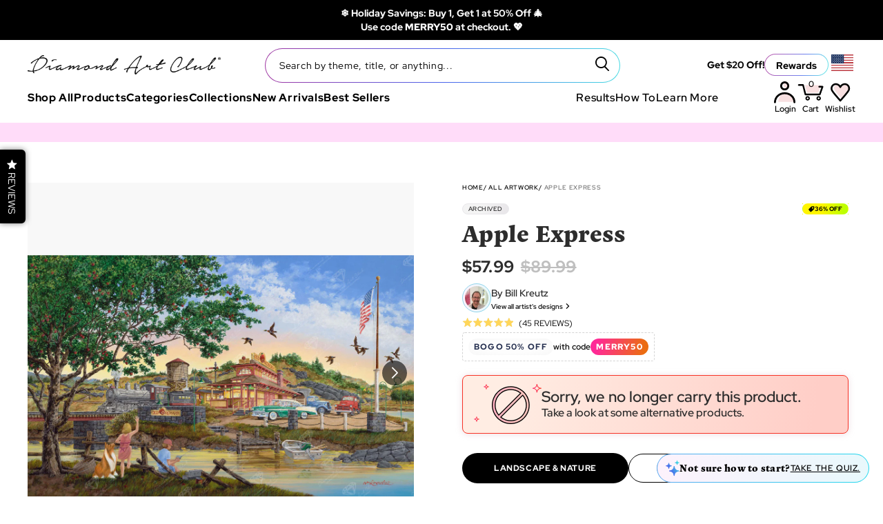

--- FILE ---
content_type: text/css
request_url: https://www.diamondartclub.com/cdn/shop/t/1139/assets/bundle.css?v=98428012131787654471765148146
body_size: 29495
content:
@font-face{font-family:swiper-icons;font-style:normal;font-weight:400;src:url(data:application/font-woff;charset=utf-8;base64,\ [base64]//wADZ2x5ZgAAAywAAADMAAAD2MHtryVoZWFkAAABbAAAADAAAAA2E2+eoWhoZWEAAAGcAAAAHwAAACQC9gDzaG10eAAAAigAAAAZAAAArgJkABFsb2NhAAAC0AAAAFoAAABaFQAUGG1heHAAAAG8AAAAHwAAACAAcABAbmFtZQAAA/gAAAE5AAACXvFdBwlwb3N0AAAFNAAAAGIAAACE5s74hXjaY2BkYGAAYpf5Hu/j+W2+MnAzMYDAzaX6QjD6/4//Bxj5GA8AuRwMYGkAPywL13jaY2BkYGA88P8Agx4j+/8fQDYfA1AEBWgDAIB2BOoAeNpjYGRgYNBh4GdgYgABEMnIABJzYNADCQAACWgAsQB42mNgYfzCOIGBlYGB0YcxjYGBwR1Kf2WQZGhhYGBiYGVmgAFGBiQQkOaawtDAoMBQxXjg/wEGPcYDDA4wNUA2CCgwsAAAO4EL6gAAeNpj2M0gyAACqxgGNWBkZ2D4/wMA+xkDdgAAAHjaY2BgYGaAYBkGRgYQiAHyGMF8FgYHIM3DwMHABGQrMOgyWDLEM1T9/w8UBfEMgLzE////P/5//f/V/xv+r4eaAAeMbAxwIUYmIMHEgKYAYjUcsDAwsLKxc3BycfPw8jEQA/[base64]/uznmfPFBNODM2K7MTQ45YEAZqGP81AmGGcF3iPqOop0r1SPTaTbVkfUe4HXj97wYE+yNwWYxwWu4v1ugWHgo3S1XdZEVqWM7ET0cfnLGxWfkgR42o2PvWrDMBSFj/IHLaF0zKjRgdiVMwScNRAoWUoH78Y2icB/yIY09An6AH2Bdu/UB+yxopYshQiEvnvu0dURgDt8QeC8PDw7Fpji3fEA4z/PEJ6YOB5hKh4dj3EvXhxPqH/SKUY3rJ7srZ4FZnh1PMAtPhwP6fl2PMJMPDgeQ4rY8YT6Gzao0eAEA409DuggmTnFnOcSCiEiLMgxCiTI6Cq5DZUd3Qmp10vO0LaLTd2cjN4fOumlc7lUYbSQcZFkutRG7g6JKZKy0RmdLY680CDnEJ+UMkpFFe1RN7nxdVpXrC4aTtnaurOnYercZg2YVmLN/d/gczfEimrE/fs/bOuq29Zmn8tloORaXgZgGa78yO9/cnXm2BpaGvq25Dv9S4E9+5SIc9PqupJKhYFSSl47+Qcr1mYNAAAAeNptw0cKwkAAAMDZJA8Q7OUJvkLsPfZ6zFVERPy8qHh2YER+3i/BP83vIBLLySsoKimrqKqpa2hp6+jq6RsYGhmbmJqZSy0sraxtbO3sHRydnEMU4uR6yx7JJXveP7WrDycAAAAAAAH//wACeNpjYGRgYOABYhkgZgJCZgZNBkYGLQZtIJsFLMYAAAw3ALgAeNolizEKgDAQBCchRbC2sFER0YD6qVQiBCv/H9ezGI6Z5XBAw8CBK/m5iQQVauVbXLnOrMZv2oLdKFa8Pjuru2hJzGabmOSLzNMzvutpB3N42mNgZGBg4GKQYzBhYMxJLMlj4GBgAYow/P/PAJJhLM6sSoWKfWCAAwDAjgbRAAB42mNgYGBkAIIbCZo5IPrmUn0hGA0AO8EFTQAA) format("woff")}:root{--swiper-theme-color:#007aff}:host{display:block;margin-left:auto;margin-right:auto;position:relative;z-index:1}.swiper{display:block;list-style:none;margin-left:auto;margin-right:auto;overflow:hidden;padding:0;position:relative;z-index:1}.swiper-vertical>.swiper-wrapper{-webkit-box-orient:vertical;-webkit-box-direction:normal;-ms-flex-direction:column;flex-direction:column}.swiper-wrapper{-webkit-box-sizing:content-box;box-sizing:content-box;display:-webkit-box;display:-ms-flexbox;display:flex;height:100%;position:relative;-webkit-transition-property:-webkit-transform;transition-property:-webkit-transform;-o-transition-property:transform;transition-property:transform;transition-property:transform,-webkit-transform;-webkit-transition-timing-function:var(--swiper-wrapper-transition-timing-function,initial);-o-transition-timing-function:var(--swiper-wrapper-transition-timing-function,initial);transition-timing-function:var(--swiper-wrapper-transition-timing-function,initial);width:100%;z-index:1}.swiper-android .swiper-slide,.swiper-ios .swiper-slide,.swiper-wrapper{-webkit-transform:translateZ(0);transform:translateZ(0)}.swiper-horizontal{-ms-touch-action:pan-y;touch-action:pan-y}.swiper-vertical{-ms-touch-action:pan-x;touch-action:pan-x}.swiper-slide{-ms-flex-negative:0;display:block;flex-shrink:0;height:100%;position:relative;-webkit-transition-property:-webkit-transform;transition-property:-webkit-transform;-o-transition-property:transform;transition-property:transform;transition-property:transform,-webkit-transform;width:100%}.swiper-slide-invisible-blank{visibility:hidden}.swiper-autoheight,.swiper-autoheight .swiper-slide{height:auto}.swiper-autoheight .swiper-wrapper{-webkit-box-align:start;-ms-flex-align:start;align-items:flex-start;-webkit-transition-property:height,-webkit-transform;transition-property:height,-webkit-transform;-o-transition-property:transform,height;transition-property:transform,height;transition-property:transform,height,-webkit-transform}.swiper-backface-hidden .swiper-slide{-webkit-backface-visibility:hidden;backface-visibility:hidden;-webkit-transform:translateZ(0);transform:translateZ(0)}.swiper-3d.swiper-css-mode .swiper-wrapper{-webkit-perspective:1200px;perspective:1200px}.swiper-3d .swiper-wrapper{-webkit-transform-style:preserve-3d;transform-style:preserve-3d}.swiper-3d{-webkit-perspective:1200px;perspective:1200px}.swiper-3d .swiper-cube-shadow,.swiper-3d .swiper-slide{-webkit-transform-style:preserve-3d;transform-style:preserve-3d}.swiper-css-mode>.swiper-wrapper{-ms-overflow-style:none;overflow:auto;scrollbar-width:none}.swiper-css-mode>.swiper-wrapper::-webkit-scrollbar{display:none}.swiper-css-mode>.swiper-wrapper>.swiper-slide{scroll-snap-align:start start}.swiper-css-mode.swiper-horizontal>.swiper-wrapper{scroll-snap-type:x mandatory}.swiper-css-mode.swiper-vertical>.swiper-wrapper{scroll-snap-type:y mandatory}.swiper-css-mode.swiper-free-mode>.swiper-wrapper{scroll-snap-type:none}.swiper-css-mode.swiper-free-mode>.swiper-wrapper>.swiper-slide{scroll-snap-align:none}.swiper-css-mode.swiper-centered>.swiper-wrapper:before{-ms-flex-negative:0;-webkit-box-ordinal-group:10000;-ms-flex-order:9999;content:"";flex-shrink:0;order:9999}.swiper-css-mode.swiper-centered>.swiper-wrapper>.swiper-slide{scroll-snap-align:center center;scroll-snap-stop:always}.swiper-css-mode.swiper-centered.swiper-horizontal>.swiper-wrapper>.swiper-slide:first-child{-webkit-margin-start:var(--swiper-centered-offset-before);margin-inline-start:var(--swiper-centered-offset-before)}.swiper-css-mode.swiper-centered.swiper-horizontal>.swiper-wrapper:before{height:100%;min-height:1px;width:var(--swiper-centered-offset-after)}.swiper-css-mode.swiper-centered.swiper-vertical>.swiper-wrapper>.swiper-slide:first-child{-webkit-margin-before:var(--swiper-centered-offset-before);margin-block-start:var(--swiper-centered-offset-before)}.swiper-css-mode.swiper-centered.swiper-vertical>.swiper-wrapper:before{height:var(--swiper-centered-offset-after);min-width:1px;width:100%}.swiper-3d .swiper-slide-shadow,.swiper-3d .swiper-slide-shadow-bottom,.swiper-3d .swiper-slide-shadow-left,.swiper-3d .swiper-slide-shadow-right,.swiper-3d .swiper-slide-shadow-top{height:100%;left:0;pointer-events:none;position:absolute;top:0;width:100%;z-index:10}.swiper-3d .swiper-slide-shadow{background:#00000026}.swiper-3d .swiper-slide-shadow-left{background-image:-webkit-gradient(linear,right top,left top,from(rgba(0,0,0,.5)),to(transparent));background-image:-o-linear-gradient(right,rgba(0,0,0,.5),transparent);background-image:linear-gradient(270deg,rgba(0,0,0,.5),transparent)}.swiper-3d .swiper-slide-shadow-right{background-image:-webkit-gradient(linear,left top,right top,from(rgba(0,0,0,.5)),to(transparent));background-image:-o-linear-gradient(left,rgba(0,0,0,.5),transparent);background-image:linear-gradient(90deg,rgba(0,0,0,.5),transparent)}.swiper-3d .swiper-slide-shadow-top{background-image:-webkit-gradient(linear,left bottom,left top,from(rgba(0,0,0,.5)),to(transparent));background-image:-o-linear-gradient(bottom,rgba(0,0,0,.5),transparent);background-image:linear-gradient(0deg,rgba(0,0,0,.5),transparent)}.swiper-3d .swiper-slide-shadow-bottom{background-image:-webkit-gradient(linear,left top,left bottom,from(rgba(0,0,0,.5)),to(transparent));background-image:-o-linear-gradient(top,rgba(0,0,0,.5),transparent);background-image:linear-gradient(180deg,rgba(0,0,0,.5),transparent)}.swiper-lazy-preloader{border:4px solid var(--swiper-preloader-color,var(--swiper-theme-color));border-radius:50%;border-top:4px solid transparent;-webkit-box-sizing:border-box;box-sizing:border-box;height:42px;left:50%;margin-left:-21px;margin-top:-21px;position:absolute;top:50%;-webkit-transform-origin:50%;transform-origin:50%;width:42px;z-index:10}.swiper-watch-progress .swiper-slide-visible .swiper-lazy-preloader,.swiper:not(.swiper-watch-progress) .swiper-lazy-preloader{-webkit-animation:swiper-preloader-spin 1s linear infinite;animation:swiper-preloader-spin 1s linear infinite}.swiper-lazy-preloader-white{--swiper-preloader-color:#fff}.swiper-lazy-preloader-black{--swiper-preloader-color:#000}@-webkit-keyframes swiper-preloader-spin{0%{-webkit-transform:rotate(0deg);transform:rotate(0)}to{-webkit-transform:rotate(1turn);transform:rotate(1turn)}}@keyframes swiper-preloader-spin{0%{-webkit-transform:rotate(0deg);transform:rotate(0)}to{-webkit-transform:rotate(1turn);transform:rotate(1turn)}}.swiper-fade.swiper-free-mode .swiper-slide{-webkit-transition-timing-function:ease-out;-o-transition-timing-function:ease-out;transition-timing-function:ease-out}.swiper-fade .swiper-slide{pointer-events:none;-webkit-transition-property:opacity;-o-transition-property:opacity;transition-property:opacity}.swiper-fade .swiper-slide .swiper-slide{pointer-events:none}.swiper-fade .swiper-slide-active,.swiper-fade .swiper-slide-active .swiper-slide-active{pointer-events:auto}.swiper-flip{overflow:visible}.swiper-flip .swiper-slide{-webkit-backface-visibility:hidden;backface-visibility:hidden;pointer-events:none;z-index:1}.swiper-flip .swiper-slide .swiper-slide{pointer-events:none}.swiper-flip .swiper-slide-active,.swiper-flip .swiper-slide-active .swiper-slide-active{pointer-events:auto}.swiper-flip .swiper-slide-shadow-flip.swiper-slide-shadow-bottom,.swiper-flip .swiper-slide-shadow-flip.swiper-slide-shadow-left,.swiper-flip .swiper-slide-shadow-flip.swiper-slide-shadow-right,.swiper-flip .swiper-slide-shadow-flip.swiper-slide-shadow-top{-webkit-backface-visibility:hidden;backface-visibility:hidden;z-index:0}.swiper-pagination{position:absolute;text-align:center;-webkit-transform:translateZ(0);transform:translateZ(0);-webkit-transition:opacity .3s;-o-transition:opacity .3s;transition:opacity .3s;z-index:10}.swiper-pagination.swiper-pagination-hidden{opacity:0}.swiper-pagination-disabled>.swiper-pagination,.swiper-pagination.swiper-pagination-disabled{display:none!important}.swiper-horizontal>.swiper-pagination-bullets,.swiper-pagination-bullets.swiper-pagination-horizontal,.swiper-pagination-custom,.swiper-pagination-fraction{bottom:var(--swiper-pagination-bottom,8px);left:0;top:var(--swiper-pagination-top,auto);width:100%}.swiper-pagination-bullets-dynamic{font-size:0;overflow:hidden}.swiper-pagination-bullets-dynamic .swiper-pagination-bullet{position:relative;-webkit-transform:scale(.33);transform:scale(.33)}.swiper-pagination-bullets-dynamic .swiper-pagination-bullet-active,.swiper-pagination-bullets-dynamic .swiper-pagination-bullet-active-main{-webkit-transform:scale(1);transform:scale(1)}.swiper-pagination-bullets-dynamic .swiper-pagination-bullet-active-prev{-webkit-transform:scale(.66);transform:scale(.66)}.swiper-pagination-bullets-dynamic .swiper-pagination-bullet-active-prev-prev{-webkit-transform:scale(.33);transform:scale(.33)}.swiper-pagination-bullets-dynamic .swiper-pagination-bullet-active-next{-webkit-transform:scale(.66);transform:scale(.66)}.swiper-pagination-bullets-dynamic .swiper-pagination-bullet-active-next-next{-webkit-transform:scale(.33);transform:scale(.33)}.swiper-pagination-bullet{background:var(--swiper-pagination-bullet-inactive-color,#000);border-radius:var(--swiper-pagination-bullet-border-radius,50%);display:inline-block;height:var(--swiper-pagination-bullet-height,var(--swiper-pagination-bullet-size,8px));opacity:var(--swiper-pagination-bullet-inactive-opacity,.2);width:var(--swiper-pagination-bullet-width,var(--swiper-pagination-bullet-size,8px))}button.swiper-pagination-bullet{-webkit-appearance:none;-moz-appearance:none;appearance:none;border:none;-webkit-box-shadow:none;box-shadow:none;margin:0;padding:0}.swiper-pagination-clickable .swiper-pagination-bullet{cursor:pointer}.swiper-pagination-bullet:only-child{display:none!important}.swiper-pagination-bullet-active{background:var(--swiper-pagination-color,var(--swiper-theme-color));opacity:var(--swiper-pagination-bullet-opacity,1)}.swiper-pagination-vertical.swiper-pagination-bullets,.swiper-vertical>.swiper-pagination-bullets{left:var(--swiper-pagination-left,auto);right:var(--swiper-pagination-right,8px);top:50%;-webkit-transform:translate3d(0,-50%,0);transform:translate3d(0,-50%,0)}.swiper-pagination-vertical.swiper-pagination-bullets .swiper-pagination-bullet,.swiper-vertical>.swiper-pagination-bullets .swiper-pagination-bullet{display:block;margin:var(--swiper-pagination-bullet-vertical-gap,6px) 0}.swiper-pagination-vertical.swiper-pagination-bullets.swiper-pagination-bullets-dynamic,.swiper-vertical>.swiper-pagination-bullets.swiper-pagination-bullets-dynamic{top:50%;-webkit-transform:translateY(-50%);transform:translateY(-50%);width:8px}.swiper-pagination-vertical.swiper-pagination-bullets.swiper-pagination-bullets-dynamic .swiper-pagination-bullet,.swiper-vertical>.swiper-pagination-bullets.swiper-pagination-bullets-dynamic .swiper-pagination-bullet{display:inline-block;-webkit-transition:top .2s,-webkit-transform .2s;transition:top .2s,-webkit-transform .2s;-o-transition:transform .2s,top .2s;transition:transform .2s,top .2s;transition:transform .2s,top .2s,-webkit-transform .2s}.swiper-horizontal>.swiper-pagination-bullets .swiper-pagination-bullet,.swiper-pagination-horizontal.swiper-pagination-bullets .swiper-pagination-bullet{margin:0 var(--swiper-pagination-bullet-horizontal-gap,4px)}.swiper-horizontal>.swiper-pagination-bullets.swiper-pagination-bullets-dynamic,.swiper-pagination-horizontal.swiper-pagination-bullets.swiper-pagination-bullets-dynamic{left:50%;-webkit-transform:translateX(-50%);transform:translate(-50%);white-space:nowrap}.swiper-horizontal>.swiper-pagination-bullets.swiper-pagination-bullets-dynamic .swiper-pagination-bullet,.swiper-pagination-horizontal.swiper-pagination-bullets.swiper-pagination-bullets-dynamic .swiper-pagination-bullet{-webkit-transition:left .2s,-webkit-transform .2s;transition:left .2s,-webkit-transform .2s;-o-transition:transform .2s,left .2s;transition:transform .2s,left .2s;transition:transform .2s,left .2s,-webkit-transform .2s}.swiper-horizontal.swiper-rtl>.swiper-pagination-bullets-dynamic .swiper-pagination-bullet{-webkit-transition:right .2s,-webkit-transform .2s;transition:right .2s,-webkit-transform .2s;-o-transition:transform .2s,right .2s;transition:transform .2s,right .2s;transition:transform .2s,right .2s,-webkit-transform .2s}.swiper-pagination-fraction{color:var(--swiper-pagination-fraction-color,inherit)}.swiper-pagination-progressbar{background:var(--swiper-pagination-progressbar-bg-color,rgba(0,0,0,.25));position:absolute}.swiper-pagination-progressbar .swiper-pagination-progressbar-fill{background:var(--swiper-pagination-color,var(--swiper-theme-color));height:100%;left:0;position:absolute;top:0;-webkit-transform:scale(0);transform:scale(0);-webkit-transform-origin:left top;transform-origin:left top;width:100%}.swiper-rtl .swiper-pagination-progressbar .swiper-pagination-progressbar-fill{-webkit-transform-origin:right top;transform-origin:right top}.swiper-horizontal>.swiper-pagination-progressbar,.swiper-pagination-progressbar.swiper-pagination-horizontal,.swiper-pagination-progressbar.swiper-pagination-vertical.swiper-pagination-progressbar-opposite,.swiper-vertical>.swiper-pagination-progressbar.swiper-pagination-progressbar-opposite{height:var(--swiper-pagination-progressbar-size,4px);left:0;top:0;width:100%}.swiper-horizontal>.swiper-pagination-progressbar.swiper-pagination-progressbar-opposite,.swiper-pagination-progressbar.swiper-pagination-horizontal.swiper-pagination-progressbar-opposite,.swiper-pagination-progressbar.swiper-pagination-vertical,.swiper-vertical>.swiper-pagination-progressbar{height:100%;left:0;top:0;width:var(--swiper-pagination-progressbar-size,4px)}.swiper-pagination-lock{display:none}:root{--swiper-navigation-size:44px}.swiper-button-next,.swiper-button-prev{-webkit-box-align:center;-ms-flex-align:center;-webkit-box-pack:center;-ms-flex-pack:center;align-items:center;color:var(--swiper-navigation-color,var(--swiper-theme-color));cursor:pointer;display:-webkit-box;display:-ms-flexbox;display:flex;height:var(--swiper-navigation-size);justify-content:center;margin-top:calc(0px - var(--swiper-navigation-size)/2);position:absolute;top:var(--swiper-navigation-top-offset,50%);width:calc(var(--swiper-navigation-size)/44*27);z-index:10}.swiper-button-next.swiper-button-disabled,.swiper-button-prev.swiper-button-disabled{cursor:auto;opacity:.35;pointer-events:none}.swiper-button-next.swiper-button-hidden,.swiper-button-prev.swiper-button-hidden{cursor:auto;opacity:0;pointer-events:none}.swiper-navigation-disabled .swiper-button-next,.swiper-navigation-disabled .swiper-button-prev{display:none!important}.swiper-button-next svg,.swiper-button-prev svg{height:100%;-o-object-fit:contain;object-fit:contain;-webkit-transform-origin:center;transform-origin:center;width:100%}.swiper-rtl .swiper-button-next svg,.swiper-rtl .swiper-button-prev svg{-webkit-transform:rotate(180deg);transform:rotate(180deg)}.swiper-button-prev,.swiper-rtl .swiper-button-next{left:var(--swiper-navigation-sides-offset,10px);right:auto}.swiper-button-lock{display:none}.swiper-button-next:after,.swiper-button-prev:after{font-family:swiper-icons;font-size:var(--swiper-navigation-size);font-variant:normal;letter-spacing:0;line-height:1;text-transform:none!important}.swiper-button-prev:after,.swiper-rtl .swiper-button-next:after{content:"prev"}.swiper-button-next,.swiper-rtl .swiper-button-prev{left:auto;right:var(--swiper-navigation-sides-offset,10px)}.swiper-button-next:after,.swiper-rtl .swiper-button-prev:after{content:"next"}.swiper-button-next:after{--tw-content:"next"}.swiper-button-prev:after{--tw-content:"prev"}*,:after,:before{border:0 solid #e5e7eb;-webkit-box-sizing:border-box;box-sizing:border-box}:after,:before{--tw-content:""}html{-webkit-text-size-adjust:100%;-webkit-font-feature-settings:normal;font-feature-settings:normal;font-family:ui-sans-serif,system-ui,-apple-system,BlinkMacSystemFont,Segoe UI,Roboto,Helvetica Neue,Arial,Noto Sans,sans-serif,Apple Color Emoji,Segoe UI Emoji,Segoe UI Symbol,Noto Color Emoji;font-variation-settings:normal;line-height:1.5;-moz-tab-size:4;-o-tab-size:4;tab-size:4}body{line-height:inherit;margin:0}hr{border-top-width:1px;color:inherit;height:0}abbr:where([title]){-webkit-text-decoration:underline dotted;text-decoration:underline dotted}h1,h2,h3,h4,h5,h6{font-size:inherit;font-weight:inherit}a{color:inherit;text-decoration:inherit}b,strong{font-weight:bolder}code,kbd,pre,samp{font-family:ui-monospace,SFMono-Regular,Menlo,Monaco,Consolas,Liberation Mono,Courier New,monospace;font-size:1em}small{font-size:80%}sub,sup{font-size:75%;line-height:0;position:relative;vertical-align:baseline}sub{bottom:-.25em}sup{top:-.5em}table{border-collapse:collapse;border-color:inherit;text-indent:0}button,input,optgroup,select,textarea{color:inherit;font-family:inherit;font-size:100%;font-weight:inherit;line-height:inherit;margin:0;padding:0}button,select{text-transform:none}[type=button],[type=reset],[type=submit],button{-webkit-appearance:button;background-color:transparent;background-image:none}:-moz-focusring{outline:auto}:-moz-ui-invalid{box-shadow:none}progress{vertical-align:baseline}::-webkit-inner-spin-button,::-webkit-outer-spin-button{height:auto}[type=search]{-webkit-appearance:textfield;outline-offset:-2px}::-webkit-search-decoration{-webkit-appearance:none}::-webkit-file-upload-button{-webkit-appearance:button;font:inherit}summary{display:list-item}blockquote,dd,dl,figure,h1,h2,h3,h4,h5,h6,hr,p,pre{margin:0}fieldset{margin:0}fieldset,legend{padding:0}menu,ol,ul{list-style:none;margin:0;padding:0}textarea{resize:vertical}input::-webkit-input-placeholder,textarea::-webkit-input-placeholder{color:#9ca3af;opacity:1}input::-moz-placeholder,textarea::-moz-placeholder{color:#9ca3af;opacity:1}input::-ms-input-placeholder,textarea::-ms-input-placeholder{color:#9ca3af;opacity:1}input::placeholder,textarea::placeholder{color:#9ca3af;opacity:1}[role=button],button{cursor:pointer}:disabled{cursor:default}audio,canvas,embed,iframe,img,object,svg,video{display:block;vertical-align:middle}img,video{height:auto;max-width:100%}[hidden]{display:none}*,:after,:before{--tw-border-spacing-x:0;--tw-border-spacing-y:0;--tw-translate-x:0;--tw-translate-y:0;--tw-rotate:0;--tw-skew-x:0;--tw-skew-y:0;--tw-scale-x:1;--tw-scale-y:1;--tw-pan-x: ;--tw-pan-y: ;--tw-pinch-zoom: ;--tw-scroll-snap-strictness:proximity;--tw-gradient-from-position: ;--tw-gradient-via-position: ;--tw-gradient-to-position: ;--tw-ordinal: ;--tw-slashed-zero: ;--tw-numeric-figure: ;--tw-numeric-spacing: ;--tw-numeric-fraction: ;--tw-ring-inset: ;--tw-ring-offset-width:0px;--tw-ring-offset-color:#fff;--tw-ring-color:rgba(59,130,246,.5);--tw-ring-offset-shadow:0 0 #0000;--tw-ring-shadow:0 0 #0000;--tw-shadow:0 0 #0000;--tw-shadow-colored:0 0 #0000;--tw-blur: ;--tw-brightness: ;--tw-contrast: ;--tw-grayscale: ;--tw-hue-rotate: ;--tw-invert: ;--tw-saturate: ;--tw-sepia: ;--tw-drop-shadow: ;--tw-backdrop-blur: ;--tw-backdrop-brightness: ;--tw-backdrop-contrast: ;--tw-backdrop-grayscale: ;--tw-backdrop-hue-rotate: ;--tw-backdrop-invert: ;--tw-backdrop-opacity: ;--tw-backdrop-saturate: ;--tw-backdrop-sepia: }::-webkit-backdrop{--tw-border-spacing-x:0;--tw-border-spacing-y:0;--tw-translate-x:0;--tw-translate-y:0;--tw-rotate:0;--tw-skew-x:0;--tw-skew-y:0;--tw-scale-x:1;--tw-scale-y:1;--tw-pan-x: ;--tw-pan-y: ;--tw-pinch-zoom: ;--tw-scroll-snap-strictness:proximity;--tw-gradient-from-position: ;--tw-gradient-via-position: ;--tw-gradient-to-position: ;--tw-ordinal: ;--tw-slashed-zero: ;--tw-numeric-figure: ;--tw-numeric-spacing: ;--tw-numeric-fraction: ;--tw-ring-inset: ;--tw-ring-offset-width:0px;--tw-ring-offset-color:#fff;--tw-ring-color:rgba(59,130,246,.5);--tw-ring-offset-shadow:0 0 #0000;--tw-ring-shadow:0 0 #0000;--tw-shadow:0 0 #0000;--tw-shadow-colored:0 0 #0000;--tw-blur: ;--tw-brightness: ;--tw-contrast: ;--tw-grayscale: ;--tw-hue-rotate: ;--tw-invert: ;--tw-saturate: ;--tw-sepia: ;--tw-drop-shadow: ;--tw-backdrop-blur: ;--tw-backdrop-brightness: ;--tw-backdrop-contrast: ;--tw-backdrop-grayscale: ;--tw-backdrop-hue-rotate: ;--tw-backdrop-invert: ;--tw-backdrop-opacity: ;--tw-backdrop-saturate: ;--tw-backdrop-sepia: }::backdrop{--tw-border-spacing-x:0;--tw-border-spacing-y:0;--tw-translate-x:0;--tw-translate-y:0;--tw-rotate:0;--tw-skew-x:0;--tw-skew-y:0;--tw-scale-x:1;--tw-scale-y:1;--tw-pan-x: ;--tw-pan-y: ;--tw-pinch-zoom: ;--tw-scroll-snap-strictness:proximity;--tw-gradient-from-position: ;--tw-gradient-via-position: ;--tw-gradient-to-position: ;--tw-ordinal: ;--tw-slashed-zero: ;--tw-numeric-figure: ;--tw-numeric-spacing: ;--tw-numeric-fraction: ;--tw-ring-inset: ;--tw-ring-offset-width:0px;--tw-ring-offset-color:#fff;--tw-ring-color:rgba(59,130,246,.5);--tw-ring-offset-shadow:0 0 #0000;--tw-ring-shadow:0 0 #0000;--tw-shadow:0 0 #0000;--tw-shadow-colored:0 0 #0000;--tw-blur: ;--tw-brightness: ;--tw-contrast: ;--tw-grayscale: ;--tw-hue-rotate: ;--tw-invert: ;--tw-saturate: ;--tw-sepia: ;--tw-drop-shadow: ;--tw-backdrop-blur: ;--tw-backdrop-brightness: ;--tw-backdrop-contrast: ;--tw-backdrop-grayscale: ;--tw-backdrop-hue-rotate: ;--tw-backdrop-invert: ;--tw-backdrop-opacity: ;--tw-backdrop-saturate: ;--tw-backdrop-sepia: }.\!container{margin-left:auto!important;margin-right:auto!important;width:100%!important}.container{margin-left:auto;margin-right:auto;width:100%}@media (min-width:375px){.\!container{max-width:375px!important}.container{max-width:375px}}@media (min-width:640px){.\!container{max-width:640px!important}.container{max-width:640px}}@media (min-width:768px){.\!container{max-width:768px!important}.container{max-width:768px}}@media (min-width:1024px){.\!container{max-width:1024px!important}.container{max-width:1024px}}@media (min-width:1280px){.\!container{max-width:1280px!important}.container{max-width:1280px}}@media (min-width:1440px){.\!container{max-width:1440px!important}.container{max-width:1440px}}@media (min-width:1536px){.\!container{max-width:1536px!important}.container{max-width:1536px}}@media (min-width:1920px){.\!container{max-width:1920px!important}.container{max-width:1920px}}.sr-only{clip:rect(0,0,0,0);border-width:0;height:1px;margin:-1px;overflow:hidden;padding:0;position:absolute;white-space:nowrap;width:1px}.pointer-events-none{pointer-events:none}.\!visible{visibility:visible!important}.visible{visibility:visible}.invisible{visibility:hidden}.collapse{visibility:collapse}.static{position:static}.fixed{position:fixed}.absolute{position:absolute}.relative{position:relative}.sticky{position:sticky}.-inset-px{top:-1px;right:-1px;bottom:-1px;left:-1px}.inset-0{top:0;right:0;bottom:0;left:0}.inset-1{top:.25rem;right:.25rem;bottom:.25rem;left:.25rem}.inset-\[5px\]{top:5px;right:5px;bottom:5px;left:5px}.inset-\[6px\]{top:6px;right:6px;bottom:6px;left:6px}.inset-x-0{left:0;right:0}.\!bottom-0{bottom:0!important}.\!bottom-\[-7\%\]{bottom:-7%!important}.\!top-auto{top:auto!important}.-bottom-0{bottom:0}.-bottom-0\.5{bottom:-.125rem}.-bottom-2{bottom:-.5rem}.-bottom-5{bottom:-1.25rem}.-bottom-7{bottom:-1.75rem}.-bottom-\[1\%\]{bottom:-1%}.-bottom-\[5\%\]{bottom:-5%}.-left-1\/4{left:-25%}.-left-2{left:-.5rem}.-left-\[7\%\]{left:-7%}.-left-px{left:-1px}.-right-1\/4{right:-25%}.-right-2{right:-.5rem}.-right-20{right:-5rem}.-right-3{right:-.75rem}.-right-8{right:-2rem}.-top-0{top:0}.-top-0\.5{top:-.125rem}.-top-1{top:-.25rem}.-top-14{top:-3.5rem}.-top-2{top:-.5rem}.-top-3{top:-.75rem}.-top-6{top:-1.5rem}.-top-8{top:-2rem}.-top-\[10\%\]{top:-10%}.-top-\[30px\]{top:-30px}.-top-\[3rem\]{top:-3rem}.-top-\[8\%\]{top:-8%}.bottom-0{bottom:0}.bottom-10{bottom:2.5rem}.bottom-12{bottom:3rem}.bottom-16{bottom:4rem}.bottom-2{bottom:.5rem}.bottom-20{bottom:5rem}.bottom-24{bottom:6rem}.bottom-3{bottom:.75rem}.bottom-32{bottom:8rem}.bottom-4{bottom:1rem}.bottom-44{bottom:11rem}.bottom-5{bottom:1.25rem}.bottom-56{bottom:14rem}.bottom-7{bottom:1.75rem}.bottom-8{bottom:2rem}.bottom-80{bottom:20rem}.bottom-96{bottom:24rem}.bottom-\[-10\%\]{bottom:-10%}.bottom-\[-25\%\]{bottom:-25%}.bottom-\[-30\%\]{bottom:-30%}.bottom-\[-50\%\]{bottom:-50%}.bottom-\[0\%\]{bottom:0}.bottom-\[1\%\]{bottom:1%}.bottom-\[1\.5px\]{bottom:1.5px}.bottom-\[15\%\]{bottom:15%}.bottom-\[155px\]{bottom:155px}.bottom-\[17\%\]{bottom:17%}.bottom-\[22px\]{bottom:22px}.bottom-\[24\%\]{bottom:24%}.bottom-\[25\%\]{bottom:25%}.bottom-\[26\%\]{bottom:26%}.bottom-\[3\%\]{bottom:3%}.bottom-\[30\%\]{bottom:30%}.bottom-\[4\%\]{bottom:4%}.bottom-\[45\%\]{bottom:45%}.bottom-\[5\%\]{bottom:5%}.left-0{left:0}.left-1{left:.25rem}.left-1\/2{left:50%}.left-1\/4{left:25%}.left-10{left:2.5rem}.left-14{left:3.5rem}.left-2{left:.5rem}.left-20{left:5rem}.left-28{left:7rem}.left-3{left:.75rem}.left-32{left:8rem}.left-36{left:9rem}.left-4{left:1rem}.left-40{left:10rem}.left-44{left:11rem}.left-5{left:1.25rem}.left-52{left:13rem}.left-60{left:15rem}.left-64{left:16rem}.left-7{left:1.75rem}.left-72{left:18rem}.left-\[-10\%\]{left:-10%}.left-\[-11\%\]{left:-11%}.left-\[-12px\]{left:-12px}.left-\[-24px\]{left:-24px}.left-\[-30\%\]{left:-30%}.left-\[-40\%\]{left:-40%}.left-\[-7\%\]{left:-7%}.left-\[-8\%\]{left:-8%}.left-\[10\%\]{left:10%}.left-\[10px\]{left:10px}.left-\[122px\]{left:122px}.left-\[123px\]{left:123px}.left-\[139px\]{left:139px}.left-\[14\%\]{left:14%}.left-\[15\%\]{left:15%}.left-\[184px\]{left:184px}.left-\[2\%\]{left:2%}.left-\[20\%\]{left:20%}.left-\[25\%\]{left:25%}.left-\[28\%\]{left:28%}.left-\[2px\]{left:2px}.left-\[334px\]{left:334px}.left-\[34\.4\%\]{left:34.4%}.left-\[35\%\]{left:35%}.left-\[45\%\]{left:45%}.left-\[5\%\]{left:5%}.left-\[55\%\]{left:55%}.left-\[5px\]{left:5px}.left-\[60px\]{left:60px}.left-\[63\.56\%\]{left:63.56%}.left-\[7\%\]{left:7%}.left-\[71\.43\%\]{left:71.43%}.left-\[8\%\]{left:8%}.left-px{left:1px}.right-0{right:0}.right-1{right:.25rem}.right-1\/4{right:25%}.right-10{right:2.5rem}.right-12{right:3rem}.right-14{right:3.5rem}.right-16{right:4rem}.right-2{right:.5rem}.right-2\.5{right:.625rem}.right-20{right:5rem}.right-24{right:6rem}.right-28{right:7rem}.right-3{right:.75rem}.right-32{right:8rem}.right-36{right:9rem}.right-4{right:1rem}.right-40{right:10rem}.right-48{right:12rem}.right-5{right:1.25rem}.right-56{right:14rem}.right-7{right:1.75rem}.right-8{right:2rem}.right-80{right:20rem}.right-\[-10\%\]{right:-10%}.right-\[-15px\]{right:-15px}.right-\[-30\%\]{right:-30%}.right-\[-31\%\]{right:-31%}.right-\[-40\%\]{right:-40%}.right-\[-5\%\]{right:-5%}.right-\[-7\%\]{right:-7%}.right-\[-8\%\]{right:-8%}.right-\[10\%\]{right:10%}.right-\[104px\]{right:104px}.right-\[10px\]{right:10px}.right-\[136px\]{right:136px}.right-\[14\%\]{right:14%}.right-\[15\%\]{right:15%}.right-\[151px\]{right:151px}.right-\[17\%\]{right:17%}.right-\[187px\]{right:187px}.right-\[2\%\]{right:2%}.right-\[20\%\]{right:20%}.right-\[20px\]{right:20px}.right-\[25\%\]{right:25%}.right-\[3\%\]{right:3%}.right-\[30\%\]{right:30%}.right-\[4\%\]{right:4%}.right-\[40\%\]{right:40%}.right-\[40px\]{right:40px}.right-\[45px\]{right:45px}.right-\[5\%\]{right:5%}.right-\[7\%\]{right:7%}.right-\[7\.5\%\]{right:7.5%}.right-\[77px\]{right:77px}.right-auto{right:auto}.right-px{right:1px}.top-0{top:0}.top-1{top:.25rem}.top-1\.5{top:.375rem}.top-1\/2{top:50%}.top-1\/3{top:33.333333%}.top-1\/4{top:25%}.top-10{top:2.5rem}.top-12{top:3rem}.top-16{top:4rem}.top-2{top:.5rem}.top-2\.5{top:.625rem}.top-20{top:5rem}.top-24{top:6rem}.top-28{top:7rem}.top-3{top:.75rem}.top-32{top:8rem}.top-36{top:9rem}.top-4{top:1rem}.top-44{top:11rem}.top-5{top:1.25rem}.top-6{top:1.5rem}.top-60{top:15rem}.top-8{top:2rem}.top-9{top:2.25rem}.top-\[-10px\]{top:-10px}.top-\[-14\%\]{top:-14%}.top-\[-15\%\]{top:-15%}.top-\[-16px\]{top:-16px}.top-\[-25\%\]{top:-25%}.top-\[-35\%\]{top:-35%}.top-\[-5\%\]{top:-5%}.top-\[-6\%\]{top:-6%}.top-\[10\%\]{top:10%}.top-\[105px\]{top:105px}.top-\[108px\]{top:108px}.top-\[10px\]{top:10px}.top-\[12\.5\%\]{top:12.5%}.top-\[14px\]{top:14px}.top-\[15\%\]{top:15%}.top-\[151px\]{top:151px}.top-\[15px\]{top:15px}.top-\[20\%\]{top:20%}.top-\[207px\]{top:207px}.top-\[20px\]{top:20px}.top-\[24\%\]{top:24%}.top-\[25\%\]{top:25%}.top-\[252px\]{top:252px}.top-\[26\%\]{top:26%}.top-\[30\%\]{top:30%}.top-\[336px\]{top:336px}.top-\[351px\]{top:351px}.top-\[4\%\]{top:4%}.top-\[40\%\]{top:40%}.top-\[41\%\]{top:41%}.top-\[42\%\]{top:42%}.top-\[45\%\]{top:45%}.top-\[5\%\]{top:5%}.top-\[50px\]{top:50px}.top-\[52px\]{top:52px}.top-\[6\%\]{top:6%}.top-\[60\%\]{top:60%}.top-\[60px\]{top:60px}.top-\[62\%\]{top:62%}.top-\[66\%\]{top:66%}.top-\[7\%\]{top:7%}.top-\[77px\]{top:77px}.top-\[80\%\]{top:80%}.top-\[92px\]{top:92px}.top-auto{top:auto}.top-full{top:100%}.isolate{isolation:isolate}.\!z-auto{z-index:auto!important}.-z-\[1\]{z-index:-1}.z-0{z-index:0}.z-10{z-index:10}.z-20{z-index:20}.z-30{z-index:30}.z-40{z-index:40}.z-50{z-index:50}.z-\[-1\]{z-index:-1}.z-\[100\]{z-index:100}.z-\[10\]{z-index:10}.z-\[11\]{z-index:11}.z-\[1\]{z-index:1}.z-\[200\]{z-index:200}.z-\[2147483648\]{z-index:2147483648}.z-\[2147483650\]{z-index:2147483650}.z-\[50\]{z-index:50}.z-\[51\]{z-index:51}.z-\[5\]{z-index:5}.-order-1{-webkit-box-ordinal-group:0;-ms-flex-order:-1;order:-1}.order-1{-webkit-box-ordinal-group:2;-ms-flex-order:1;order:1}.order-2{-webkit-box-ordinal-group:3;-ms-flex-order:2;order:2}.col-span-1{grid-column:span 1/span 1}.col-span-10{grid-column:span 10/span 10}.col-span-12{grid-column:span 12/span 12}.col-span-2{grid-column:span 2/span 2}.col-span-3{grid-column:span 3/span 3}.col-span-4{grid-column:span 4/span 4}.col-span-6{grid-column:span 6/span 6}.float-right{float:right}.float-left{float:left}.float-none{float:none}.-m-2{margin:-.5rem}.-m-\[10px\]{margin:-10px}.m-0{margin:0}.m-2{margin:.5rem}.m-3{margin:.75rem}.m-\[0_auto_2\.5rem\]{margin:0 auto 2.5rem}.m-\[5px\]{margin:5px}.m-auto{margin:auto}.-mx-4{margin-left:-1rem;margin-right:-1rem}.mx-0{margin-left:0;margin-right:0}.mx-0\.5{margin-left:.125rem;margin-right:.125rem}.mx-1{margin-left:.25rem;margin-right:.25rem}.mx-1\.5{margin-left:.375rem;margin-right:.375rem}.mx-2{margin-left:.5rem;margin-right:.5rem}.mx-2\.5{margin-left:.625rem;margin-right:.625rem}.mx-3{margin-left:.75rem;margin-right:.75rem}.mx-4{margin-left:1rem;margin-right:1rem}.mx-5{margin-left:1.25rem;margin-right:1.25rem}.mx-8{margin-left:2rem;margin-right:2rem}.mx-\[-\.625rem\]{margin-left:-.625rem;margin-right:-.625rem}.mx-\[10px\]{margin-left:10px;margin-right:10px}.mx-\[5px\]{margin-left:5px;margin-right:5px}.mx-auto{margin-left:auto;margin-right:auto}.my-0{margin-bottom:0;margin-top:0}.my-10{margin-bottom:2.5rem;margin-top:2.5rem}.my-11{margin-bottom:2.75rem;margin-top:2.75rem}.my-2{margin-bottom:.5rem;margin-top:.5rem}.my-20{margin-bottom:5rem;margin-top:5rem}.my-3{margin-bottom:.75rem;margin-top:.75rem}.my-4{margin-bottom:1rem;margin-top:1rem}.my-5{margin-bottom:1.25rem;margin-top:1.25rem}.my-6{margin-bottom:1.5rem;margin-top:1.5rem}.\!mb-0{margin-bottom:0!important}.-mb-1{margin-bottom:-.25rem}.-mb-2{margin-bottom:-.5rem}.-mb-4{margin-bottom:-1rem}.-mb-40{margin-bottom:-10rem}.-ml-1{margin-left:-.25rem}.-ml-28{margin-left:-7rem}.-ml-\[34px\]{margin-left:-34px}.-ml-\[5px\]{margin-left:-5px}.-mt-0{margin-top:0}.-mt-0\.5{margin-top:-.125rem}.-mt-1{margin-top:-.25rem}.-mt-1\.5{margin-top:-.375rem}.-mt-12{margin-top:-3rem}.-mt-14{margin-top:-3.5rem}.-mt-16{margin-top:-4rem}.-mt-2{margin-top:-.5rem}.-mt-3{margin-top:-.75rem}.-mt-32{margin-top:-8rem}.-mt-40{margin-top:-10rem}.-mt-5{margin-top:-1.25rem}.-mt-6{margin-top:-1.5rem}.-mt-7{margin-top:-1.75rem}.-mt-8{margin-top:-2rem}.-mt-\[18px\]{margin-top:-18px}.-mt-\[25px\]{margin-top:-25px}.mb-0{margin-bottom:0}.mb-0\.5{margin-bottom:.125rem}.mb-1{margin-bottom:.25rem}.mb-10{margin-bottom:2.5rem}.mb-12{margin-bottom:3rem}.mb-14{margin-bottom:3.5rem}.mb-16{margin-bottom:4rem}.mb-2{margin-bottom:.5rem}.mb-2\.5{margin-bottom:.625rem}.mb-20{margin-bottom:5rem}.mb-28{margin-bottom:7rem}.mb-3{margin-bottom:.75rem}.mb-4{margin-bottom:1rem}.mb-40{margin-bottom:10rem}.mb-5{margin-bottom:1.25rem}.mb-6{margin-bottom:1.5rem}.mb-7{margin-bottom:1.75rem}.mb-8{margin-bottom:2rem}.mb-9{margin-bottom:2.25rem}.mb-\[\.3125rem\]{margin-bottom:.3125rem}.mb-\[0\.625rem\]{margin-bottom:.625rem}.mb-\[0\.75rem\]{margin-bottom:.75rem}.mb-\[1\.2rem\]{margin-bottom:1.2rem}.mb-\[1\.875rem\]{margin-bottom:1.875rem}.mb-\[10px\]{margin-bottom:10px}.mb-\[14px\]{margin-bottom:14px}.mb-\[30px\]{margin-bottom:30px}.mb-\[6px\]{margin-bottom:6px}.mb-px{margin-bottom:1px}.ml-0{margin-left:0}.ml-0\.5{margin-left:.125rem}.ml-1{margin-left:.25rem}.ml-1\.5{margin-left:.375rem}.ml-2{margin-left:.5rem}.ml-20{margin-left:5rem}.ml-3{margin-left:.75rem}.ml-3\.5{margin-left:.875rem}.ml-4{margin-left:1rem}.ml-5{margin-left:1.25rem}.ml-7{margin-left:1.75rem}.ml-\[-0\.625rem\]{margin-left:-.625rem}.ml-\[\.625rem\]{margin-left:.625rem}.ml-px{margin-left:1px}.mr-0{margin-right:0}.mr-0\.5{margin-right:.125rem}.mr-1{margin-right:.25rem}.mr-1\.5{margin-right:.375rem}.mr-2{margin-right:.5rem}.mr-4{margin-right:1rem}.mr-\[2px\]{margin-right:2px}.mr-\[5px\]{margin-right:5px}.mt-0{margin-top:0}.mt-0\.5{margin-top:.125rem}.mt-1{margin-top:.25rem}.mt-1\.5{margin-top:.375rem}.mt-10{margin-top:2.5rem}.mt-11{margin-top:2.75rem}.mt-12{margin-top:3rem}.mt-14{margin-top:3.5rem}.mt-16{margin-top:4rem}.mt-2{margin-top:.5rem}.mt-2\.5{margin-top:.625rem}.mt-3{margin-top:.75rem}.mt-4{margin-top:1rem}.mt-5{margin-top:1.25rem}.mt-6{margin-top:1.5rem}.mt-7{margin-top:1.75rem}.mt-8{margin-top:2rem}.mt-9{margin-top:2.25rem}.mt-\[-48px\]{margin-top:-48px}.mt-\[0\.1rem\]{margin-top:.1rem}.mt-\[1\.875rem\]{margin-top:1.875rem}.mt-\[10px\]{margin-top:10px}.mt-\[11px\]{margin-top:11px}.mt-\[18px\]{margin-top:18px}.mt-\[2px\]{margin-top:2px}.mt-\[3\%\]{margin-top:3%}.mt-\[30px\]{margin-top:30px}.mt-\[3px\]{margin-top:3px}.mt-\[52px\]{margin-top:52px}.mt-\[6px\]{margin-top:6px}.mt-\[74px\]{margin-top:74px}.mt-px{margin-top:1px}.\!block{display:block!important}.block{display:block}.inline-block{display:inline-block}.inline{display:inline}.\!flex{display:-webkit-box!important;display:-ms-flexbox!important;display:flex!important}.flex{display:-webkit-box;display:-ms-flexbox;display:flex}.inline-flex{display:-webkit-inline-box;display:-ms-inline-flexbox;display:inline-flex}.table{display:table}.table-cell{display:table-cell}.table-header-group{display:table-header-group}.table-row-group{display:table-row-group}.table-row{display:table-row}.\!grid{display:grid!important}.grid{display:grid}.contents{display:contents}.list-item{display:list-item}.\!hidden{display:none!important}.hidden{display:none}.aspect-\[1\.5\/1\]{aspect-ratio:1.5/1}.aspect-\[3\/4\]{aspect-ratio:3/4}.aspect-square{aspect-ratio:1/1}.aspect-video{aspect-ratio:16/9}.\!h-9{height:2.25rem!important}.\!h-\[34px\]{height:34px!important}.\!h-auto{height:auto!important}.h-0{height:0}.h-0\.5{height:.125rem}.h-1{height:.25rem}.h-1\.5{height:.375rem}.h-1\/2{height:50%}.h-1\/3{height:33.333333%}.h-10{height:2.5rem}.h-11{height:2.75rem}.h-12{height:3rem}.h-14{height:3.5rem}.h-16{height:4rem}.h-2{height:.5rem}.h-2\.5{height:.625rem}.h-20{height:5rem}.h-24{height:6rem}.h-28{height:7rem}.h-3{height:.75rem}.h-3\.5{height:.875rem}.h-3\/4{height:75%}.h-32{height:8rem}.h-4{height:1rem}.h-40{height:10rem}.h-44{height:11rem}.h-48{height:12rem}.h-5{height:1.25rem}.h-52{height:13rem}.h-56{height:14rem}.h-6{height:1.5rem}.h-60{height:15rem}.h-64{height:16rem}.h-7{height:1.75rem}.h-8{height:2rem}.h-80{height:20rem}.h-9{height:2.25rem}.h-96{height:24rem}.h-\[1\.25rem\]{height:1.25rem}.h-\[100px\]{height:100px}.h-\[100vw\]{height:100vw}.h-\[104px\]{height:104px}.h-\[108px\]{height:108px}.h-\[10px\]{height:10px}.h-\[114px\]{height:114px}.h-\[12px\]{height:12px}.h-\[133\%\]{height:133%}.h-\[134px\]{height:134px}.h-\[13px\]{height:13px}.h-\[145px\]{height:145px}.h-\[14px\]{height:14px}.h-\[150px\]{height:150px}.h-\[154px\]{height:154px}.h-\[155px\]{height:155px}.h-\[160px\]{height:160px}.h-\[17px\]{height:17px}.h-\[180px\]{height:180px}.h-\[187px\]{height:187px}.h-\[18px\]{height:18px}.h-\[190px\]{height:190px}.h-\[19rem\]{height:19rem}.h-\[2\.5rem\]{height:2.5rem}.h-\[200px\]{height:200px}.h-\[20px\]{height:20px}.h-\[220px\]{height:220px}.h-\[22px\]{height:22px}.h-\[232px\]{height:232px}.h-\[250px\]{height:250px}.h-\[260px\]{height:260px}.h-\[280px\]{height:280px}.h-\[28px\]{height:28px}.h-\[28rem\]{height:28rem}.h-\[300px\]{height:300px}.h-\[30px\]{height:30px}.h-\[335px\]{height:335px}.h-\[34px\]{height:34px}.h-\[35px\]{height:35px}.h-\[35vw\]{height:35vw}.h-\[375px\]{height:375px}.h-\[3em\]{height:3em}.h-\[44\%\]{height:44%}.h-\[50px\]{height:50px}.h-\[521px\]{height:521px}.h-\[56\%\]{height:56%}.h-\[60px\]{height:60px}.h-\[650px\]{height:650px}.h-\[68px\]{height:68px}.h-\[70\%\]{height:70%}.h-\[72px\]{height:72px}.h-\[80\%\]{height:80%}.h-\[82\.5\%\]{height:82.5%}.h-\[85\%\]{height:85%}.h-\[85px\]{height:85px}.h-\[96px\]{height:96px}.h-\[calc\(100\%-8px\)\]{height:calc(100% - 8px)}.h-auto{height:auto}.h-fit{height:-webkit-fit-content;height:-moz-fit-content;height:fit-content}.h-full{height:100%}.h-max{height:-webkit-max-content;height:-moz-max-content;height:max-content}.h-px{height:1px}.h-screen{height:100vh}.max-h-10{max-height:2.5rem}.max-h-12{max-height:3rem}.max-h-28{max-height:7rem}.max-h-80{max-height:20rem}.max-h-\[101px\]{max-height:101px}.max-h-\[10px\]{max-height:10px}.max-h-\[119px\]{max-height:119px}.max-h-\[150px\]{max-height:150px}.max-h-\[160px\]{max-height:160px}.max-h-\[170px\]{max-height:170px}.max-h-\[18px\]{max-height:18px}.max-h-\[198px\]{max-height:198px}.max-h-\[20rem\]{max-height:20rem}.max-h-\[210px\]{max-height:210px}.max-h-\[212\.24px\]{max-height:212.24px}.max-h-\[22rem\]{max-height:22rem}.max-h-\[257px\]{max-height:257px}.max-h-\[300px\]{max-height:300px}.max-h-\[307px\]{max-height:307px}.max-h-\[317px\]{max-height:317px}.max-h-\[326px\]{max-height:326px}.max-h-\[33px\]{max-height:33px}.max-h-\[342px\]{max-height:342px}.max-h-\[346px\]{max-height:346px}.max-h-\[400px\]{max-height:400px}.max-h-\[44px\]{max-height:44px}.max-h-\[450px\]{max-height:450px}.max-h-\[55px\]{max-height:55px}.max-h-\[68px\]{max-height:68px}.max-h-\[76px\]{max-height:76px}.max-h-\[78px\]{max-height:78px}.max-h-\[87px\]{max-height:87px}.max-h-\[90px\]{max-height:90px}.max-h-\[91px\]{max-height:91px}.max-h-\[calc\(100vh_-_var\(--dac-header-height\)\)\]{max-height:calc(100vh - var(--dac-header-height))}.max-h-full{max-height:100%}.max-h-px{max-height:1px}.min-h-\[101px\]{min-height:101px}.min-h-\[10px\]{min-height:10px}.min-h-\[133px\]{min-height:133px}.min-h-\[160px\]{min-height:160px}.min-h-\[185px\]{min-height:185px}.min-h-\[196px\]{min-height:196px}.min-h-\[210px\]{min-height:210px}.min-h-\[220px\]{min-height:220px}.min-h-\[24rem\]{min-height:24rem}.min-h-\[28px\]{min-height:28px}.min-h-\[300px\]{min-height:300px}.min-h-\[320px\]{min-height:320px}.min-h-\[32px\]{min-height:32px}.min-h-\[33px\]{min-height:33px}.min-h-\[4\.25rem\]{min-height:4.25rem}.min-h-\[44px\]{min-height:44px}.min-h-\[450px\]{min-height:450px}.min-h-\[48px\]{min-height:48px}.min-h-\[500px\]{min-height:500px}.min-h-\[50vh\]{min-height:50vh}.min-h-\[55px\]{min-height:55px}.min-h-\[60px\]{min-height:60px}.min-h-\[68px\]{min-height:68px}.min-h-\[76px\]{min-height:76px}.min-h-\[82px\]{min-height:82px}.min-h-\[84px\]{min-height:84px}.min-h-\[90px\]{min-height:90px}.min-h-full{min-height:100%}.min-h-screen{min-height:100vh}.\!w-9{width:2.25rem!important}.\!w-\[84px\]{width:84px!important}.\!w-\[95vw\]{width:95vw!important}.\!w-full{width:100%!important}.w-0{width:0}.w-0\.5{width:.125rem}.w-1{width:.25rem}.w-1\.5{width:.375rem}.w-1\/2{width:50%}.w-1\/3{width:33.333333%}.w-1\/4{width:25%}.w-1\/5{width:20%}.w-10{width:2.5rem}.w-11{width:2.75rem}.w-11\/12{width:91.666667%}.w-12{width:3rem}.w-14{width:3.5rem}.w-16{width:4rem}.w-2{width:.5rem}.w-2\.5{width:.625rem}.w-2\/3{width:66.666667%}.w-20{width:5rem}.w-24{width:6rem}.w-28{width:7rem}.w-3{width:.75rem}.w-3\.5{width:.875rem}.w-3\/4{width:75%}.w-32{width:8rem}.w-36{width:9rem}.w-4{width:1rem}.w-4\/5{width:80%}.w-40{width:10rem}.w-44{width:11rem}.w-48{width:12rem}.w-5{width:1.25rem}.w-52{width:13rem}.w-56{width:14rem}.w-6{width:1.5rem}.w-60{width:15rem}.w-64{width:16rem}.w-7{width:1.75rem}.w-72{width:18rem}.w-8{width:2rem}.w-80{width:20rem}.w-9{width:2.25rem}.w-\[1\.3125rem\]{width:1.3125rem}.w-\[10\%\]{width:10%}.w-\[1000px\]{width:1000px}.w-\[100px\]{width:100px}.w-\[102\%\]{width:102%}.w-\[104px\]{width:104px}.w-\[108px\]{width:108px}.w-\[10px\]{width:10px}.w-\[114px\]{width:114px}.w-\[119px\]{width:119px}.w-\[11px\]{width:11px}.w-\[125\%\]{width:125%}.w-\[134px\]{width:134px}.w-\[13px\]{width:13px}.w-\[140px\]{width:140px}.w-\[145px\]{width:145px}.w-\[14px\]{width:14px}.w-\[150\%\]{width:150%}.w-\[150px\]{width:150px}.w-\[154px\]{width:154px}.w-\[155px\]{width:155px}.w-\[159px\]{width:159px}.w-\[15px\]{width:15px}.w-\[170\%\]{width:170%}.w-\[17px\]{width:17px}.w-\[180px\]{width:180px}.w-\[187px\]{width:187px}.w-\[18px\]{width:18px}.w-\[19rem\]{width:19rem}.w-\[2\.5625rem\]{width:2.5625rem}.w-\[20\%\]{width:20%}.w-\[200px\]{width:200px}.w-\[207px\]{width:207px}.w-\[209px\]{width:209px}.w-\[220px\]{width:220px}.w-\[22px\]{width:22px}.w-\[240px\]{width:240px}.w-\[250px\]{width:250px}.w-\[255px\]{width:255px}.w-\[26px\]{width:26px}.w-\[280px\]{width:280px}.w-\[30\%\]{width:30%}.w-\[300\%\]{width:300%}.w-\[307px\]{width:307px}.w-\[30px\]{width:30px}.w-\[347px\]{width:347px}.w-\[34px\]{width:34px}.w-\[350px\]{width:350px}.w-\[40\%\]{width:40%}.w-\[412px\]{width:412px}.w-\[50\%\]{width:50%}.w-\[546px\]{width:546px}.w-\[60\%\]{width:60%}.w-\[60px\]{width:60px}.w-\[68px\]{width:68px}.w-\[6px\]{width:6px}.w-\[730px\]{width:730px}.w-\[73px\]{width:73px}.w-\[80\%\]{width:80%}.w-\[82\.5\%\]{width:82.5%}.w-\[85\%\]{width:85%}.w-\[85px\]{width:85px}.w-\[90\%\]{width:90%}.w-\[calc\(100\%-8px\)\]{width:calc(100% - 8px)}.w-auto{width:auto}.w-fit{width:-webkit-fit-content;width:-moz-fit-content;width:fit-content}.w-full{width:100%}.w-max{width:-webkit-max-content;width:-moz-max-content;width:max-content}.w-min{width:-webkit-min-content;width:-moz-min-content;width:min-content}.w-px{width:1px}.w-screen{width:100vw}.min-w-0{min-width:0}.min-w-\[100px\]{min-width:100px}.min-w-\[101px\]{min-width:101px}.min-w-\[10px\]{min-width:10px}.min-w-\[168px\]{min-width:168px}.min-w-\[170px\]{min-width:170px}.min-w-\[176px\]{min-width:176px}.min-w-\[17px\]{min-width:17px}.min-w-\[2\.5rem\]{min-width:2.5rem}.min-w-\[208px\]{min-width:208px}.min-w-\[210px\]{min-width:210px}.min-w-\[239px\]{min-width:239px}.min-w-\[241px\]{min-width:241px}.min-w-\[25px\]{min-width:25px}.min-w-\[270px\]{min-width:270px}.min-w-\[28px\]{min-width:28px}.min-w-\[300px\]{min-width:300px}.min-w-\[328px\]{min-width:328px}.min-w-\[36px\]{min-width:36px}.min-w-\[37px\]{min-width:37px}.min-w-\[50\%\]{min-width:50%}.min-w-\[55px\]{min-width:55px}.min-w-\[607px\]{min-width:607px}.min-w-\[73px\]{min-width:73px}.min-w-\[76px\]{min-width:76px}.min-w-\[96px\]{min-width:96px}.min-w-fit{min-width:-webkit-fit-content;min-width:-moz-fit-content;min-width:fit-content}.min-w-full{min-width:100%}.min-w-max{min-width:-webkit-max-content;min-width:-moz-max-content;min-width:max-content}.max-w-2xl{max-width:42rem}.max-w-3xl{max-width:48rem}.max-w-7xl{max-width:80rem}.max-w-\[101px\]{max-width:101px}.max-w-\[1030px\]{max-width:1030px}.max-w-\[1054px\]{max-width:1054px}.max-w-\[10px\]{max-width:10px}.max-w-\[112px\]{max-width:112px}.max-w-\[1195px\]{max-width:1195px}.max-w-\[119px\]{max-width:119px}.max-w-\[120px\]{max-width:120px}.max-w-\[126px\]{max-width:126px}.max-w-\[1440px\]{max-width:1440px}.max-w-\[150px\]{max-width:150px}.max-w-\[151px\]{max-width:151px}.max-w-\[15rem\]{max-width:15rem}.max-w-\[160px\]{max-width:160px}.max-w-\[162px\]{max-width:162px}.max-w-\[198px\]{max-width:198px}.max-w-\[200px\]{max-width:200px}.max-w-\[207px\]{max-width:207px}.max-w-\[209px\]{max-width:209px}.max-w-\[20rem\]{max-width:20rem}.max-w-\[210px\]{max-width:210px}.max-w-\[212\.24px\]{max-width:212.24px}.max-w-\[212px\]{max-width:212px}.max-w-\[232px\]{max-width:232px}.max-w-\[240px\]{max-width:240px}.max-w-\[241px\]{max-width:241px}.max-w-\[250px\]{max-width:250px}.max-w-\[255px\]{max-width:255px}.max-w-\[25px\]{max-width:25px}.max-w-\[267px\]{max-width:267px}.max-w-\[270px\]{max-width:270px}.max-w-\[283px\]{max-width:283px}.max-w-\[28px\]{max-width:28px}.max-w-\[28rem\]{max-width:28rem}.max-w-\[297px\]{max-width:297px}.max-w-\[298px\]{max-width:298px}.max-w-\[299px\]{max-width:299px}.max-w-\[305px\]{max-width:305px}.max-w-\[324px\]{max-width:324px}.max-w-\[326px\]{max-width:326px}.max-w-\[328px\]{max-width:328px}.max-w-\[329px\]{max-width:329px}.max-w-\[340px\]{max-width:340px}.max-w-\[345px\]{max-width:345px}.max-w-\[347px\]{max-width:347px}.max-w-\[350px\]{max-width:350px}.max-w-\[395px\]{max-width:395px}.max-w-\[400px\]{max-width:400px}.max-w-\[427px\]{max-width:427px}.max-w-\[42px\]{max-width:42px}.max-w-\[434px\]{max-width:434px}.max-w-\[450px\]{max-width:450px}.max-w-\[460px\]{max-width:460px}.max-w-\[480px\]{max-width:480px}.max-w-\[485px\]{max-width:485px}.max-w-\[495px\]{max-width:495px}.max-w-\[497px\]{max-width:497px}.max-w-\[498px\]{max-width:498px}.max-w-\[500px\]{max-width:500px}.max-w-\[506px\]{max-width:506px}.max-w-\[55px\]{max-width:55px}.max-w-\[569px\]{max-width:569px}.max-w-\[600px\]{max-width:600px}.max-w-\[615px\]{max-width:615px}.max-w-\[64rem\]{max-width:64rem}.max-w-\[650px\]{max-width:650px}.max-w-\[66\.875rem\]{max-width:66.875rem}.max-w-\[70\%\]{max-width:70%}.max-w-\[72\%\]{max-width:72%}.max-w-\[720px\]{max-width:720px}.max-w-\[73px\]{max-width:73px}.max-w-\[76px\]{max-width:76px}.max-w-\[80\%\]{max-width:80%}.max-w-\[81px\]{max-width:81px}.max-w-\[82px\]{max-width:82px}.max-w-\[84px\]{max-width:84px}.max-w-\[90\%\]{max-width:90%}.max-w-\[92\.53\%\]{max-width:92.53%}.max-w-\[93px\]{max-width:93px}.max-w-\[95px\]{max-width:95px}.max-w-desktop{max-width:1328px}.max-w-fit{max-width:-webkit-fit-content;max-width:-moz-fit-content;max-width:fit-content}.max-w-full{max-width:100%}.max-w-laptop{max-width:96%}.max-w-lg{max-width:32rem}.max-w-max{max-width:-webkit-max-content;max-width:-moz-max-content;max-width:max-content}.max-w-md{max-width:28rem}.max-w-mobile{max-width:90.67%}.max-w-none{max-width:none}.max-w-screen-2xl{max-width:1536px}.max-w-screen-desktop{max-width:1440px}.max-w-screen-lg{max-width:1024px}.max-w-screen-md{max-width:768px}.max-w-screen-sm{max-width:640px}.max-w-screen-wide{max-width:1920px}.max-w-screen-xl{max-width:1280px}.max-w-sm{max-width:24rem}.max-w-xl{max-width:36rem}.flex-1{-webkit-box-flex:1;-ms-flex:1 1 0%;flex:1 1 0%}.flex-\[1_0_auto\]{-webkit-box-flex:1;-ms-flex:1 0 auto;flex:1 0 auto}.flex-none{-webkit-box-flex:0;-ms-flex:none;flex:none}.flex-shrink{-ms-flex-negative:1;flex-shrink:1}.flex-shrink-0,.shrink-0{-ms-flex-negative:0;flex-shrink:0}.flex-grow{-webkit-box-flex:1;-ms-flex-positive:1;flex-grow:1}.basis-1\/5{-ms-flex-preferred-size:20%;flex-basis:20%}.basis-\[32\%\]{-ms-flex-preferred-size:32%;flex-basis:32%}.basis-auto{-ms-flex-preferred-size:auto;flex-basis:auto}.table-auto{table-layout:auto}.border-collapse{border-collapse:collapse}.border-separate{border-collapse:separate}.border-spacing-0{--tw-border-spacing-x:0px;--tw-border-spacing-y:0px;border-spacing:var(--tw-border-spacing-x) var(--tw-border-spacing-y)}.origin-top{-webkit-transform-origin:top;transform-origin:top}.\!translate-x-0{--tw-translate-x:0px!important;-webkit-transform:translate(var(--tw-translate-x),var(--tw-translate-y)) rotate(var(--tw-rotate)) skewX(var(--tw-skew-x)) skewY(var(--tw-skew-y)) scaleX(var(--tw-scale-x)) scaleY(var(--tw-scale-y))!important;transform:translate(var(--tw-translate-x),var(--tw-translate-y)) rotate(var(--tw-rotate)) skew(var(--tw-skew-x)) skewY(var(--tw-skew-y)) scaleX(var(--tw-scale-x)) scaleY(var(--tw-scale-y))!important}.-translate-x-1\/2{--tw-translate-x:-50%}.-translate-x-1\/2,.-translate-x-8{-webkit-transform:translate(var(--tw-translate-x),var(--tw-translate-y)) rotate(var(--tw-rotate)) skewX(var(--tw-skew-x)) skewY(var(--tw-skew-y)) scaleX(var(--tw-scale-x)) scaleY(var(--tw-scale-y));transform:translate(var(--tw-translate-x),var(--tw-translate-y)) rotate(var(--tw-rotate)) skew(var(--tw-skew-x)) skewY(var(--tw-skew-y)) scaleX(var(--tw-scale-x)) scaleY(var(--tw-scale-y))}.-translate-x-8{--tw-translate-x:-2rem}.-translate-x-\[1\%\]{--tw-translate-x:-1%}.-translate-x-\[10\%\],.-translate-x-\[1\%\]{-webkit-transform:translate(var(--tw-translate-x),var(--tw-translate-y)) rotate(var(--tw-rotate)) skewX(var(--tw-skew-x)) skewY(var(--tw-skew-y)) scaleX(var(--tw-scale-x)) scaleY(var(--tw-scale-y));transform:translate(var(--tw-translate-x),var(--tw-translate-y)) rotate(var(--tw-rotate)) skew(var(--tw-skew-x)) skewY(var(--tw-skew-y)) scaleX(var(--tw-scale-x)) scaleY(var(--tw-scale-y))}.-translate-x-\[10\%\]{--tw-translate-x:-10%}.-translate-x-\[15\%\]{--tw-translate-x:-15%}.-translate-x-\[15\%\],.-translate-x-\[2\%\]{-webkit-transform:translate(var(--tw-translate-x),var(--tw-translate-y)) rotate(var(--tw-rotate)) skewX(var(--tw-skew-x)) skewY(var(--tw-skew-y)) scaleX(var(--tw-scale-x)) scaleY(var(--tw-scale-y));transform:translate(var(--tw-translate-x),var(--tw-translate-y)) rotate(var(--tw-rotate)) skew(var(--tw-skew-x)) skewY(var(--tw-skew-y)) scaleX(var(--tw-scale-x)) scaleY(var(--tw-scale-y))}.-translate-x-\[2\%\]{--tw-translate-x:-2%}.-translate-x-\[25\%\]{--tw-translate-x:-25%}.-translate-x-\[25\%\],.-translate-x-\[5\%\]{-webkit-transform:translate(var(--tw-translate-x),var(--tw-translate-y)) rotate(var(--tw-rotate)) skewX(var(--tw-skew-x)) skewY(var(--tw-skew-y)) scaleX(var(--tw-scale-x)) scaleY(var(--tw-scale-y));transform:translate(var(--tw-translate-x),var(--tw-translate-y)) rotate(var(--tw-rotate)) skew(var(--tw-skew-x)) skewY(var(--tw-skew-y)) scaleX(var(--tw-scale-x)) scaleY(var(--tw-scale-y))}.-translate-x-\[5\%\]{--tw-translate-x:-5%}.-translate-x-full{--tw-translate-x:-100%}.-translate-x-full,.-translate-y-1\/2{-webkit-transform:translate(var(--tw-translate-x),var(--tw-translate-y)) rotate(var(--tw-rotate)) skewX(var(--tw-skew-x)) skewY(var(--tw-skew-y)) scaleX(var(--tw-scale-x)) scaleY(var(--tw-scale-y));transform:translate(var(--tw-translate-x),var(--tw-translate-y)) rotate(var(--tw-rotate)) skew(var(--tw-skew-x)) skewY(var(--tw-skew-y)) scaleX(var(--tw-scale-x)) scaleY(var(--tw-scale-y))}.-translate-y-1\/2{--tw-translate-y:-50%}.-translate-y-1\/3{--tw-translate-y:-33.333333%}.-translate-y-1\/3,.-translate-y-1\/4{-webkit-transform:translate(var(--tw-translate-x),var(--tw-translate-y)) rotate(var(--tw-rotate)) skewX(var(--tw-skew-x)) skewY(var(--tw-skew-y)) scaleX(var(--tw-scale-x)) scaleY(var(--tw-scale-y));transform:translate(var(--tw-translate-x),var(--tw-translate-y)) rotate(var(--tw-rotate)) skew(var(--tw-skew-x)) skewY(var(--tw-skew-y)) scaleX(var(--tw-scale-x)) scaleY(var(--tw-scale-y))}.-translate-y-1\/4{--tw-translate-y:-25%}.-translate-y-2{--tw-translate-y:-.5rem}.-translate-y-2,.-translate-y-6{-webkit-transform:translate(var(--tw-translate-x),var(--tw-translate-y)) rotate(var(--tw-rotate)) skewX(var(--tw-skew-x)) skewY(var(--tw-skew-y)) scaleX(var(--tw-scale-x)) scaleY(var(--tw-scale-y));transform:translate(var(--tw-translate-x),var(--tw-translate-y)) rotate(var(--tw-rotate)) skew(var(--tw-skew-x)) skewY(var(--tw-skew-y)) scaleX(var(--tw-scale-x)) scaleY(var(--tw-scale-y))}.-translate-y-6{--tw-translate-y:-1.5rem}.-translate-y-\[15\%\]{--tw-translate-y:-15%}.-translate-y-\[15\%\],.-translate-y-\[3\%\]{-webkit-transform:translate(var(--tw-translate-x),var(--tw-translate-y)) rotate(var(--tw-rotate)) skewX(var(--tw-skew-x)) skewY(var(--tw-skew-y)) scaleX(var(--tw-scale-x)) scaleY(var(--tw-scale-y));transform:translate(var(--tw-translate-x),var(--tw-translate-y)) rotate(var(--tw-rotate)) skew(var(--tw-skew-x)) skewY(var(--tw-skew-y)) scaleX(var(--tw-scale-x)) scaleY(var(--tw-scale-y))}.-translate-y-\[3\%\]{--tw-translate-y:-3%}.-translate-y-full{--tw-translate-y:-100%}.-translate-y-full,.translate-x-0{-webkit-transform:translate(var(--tw-translate-x),var(--tw-translate-y)) rotate(var(--tw-rotate)) skewX(var(--tw-skew-x)) skewY(var(--tw-skew-y)) scaleX(var(--tw-scale-x)) scaleY(var(--tw-scale-y));transform:translate(var(--tw-translate-x),var(--tw-translate-y)) rotate(var(--tw-rotate)) skew(var(--tw-skew-x)) skewY(var(--tw-skew-y)) scaleX(var(--tw-scale-x)) scaleY(var(--tw-scale-y))}.translate-x-0{--tw-translate-x:0px}.translate-x-1\/2{--tw-translate-x:50%}.translate-x-1\/2,.translate-x-\[-20\%\]{-webkit-transform:translate(var(--tw-translate-x),var(--tw-translate-y)) rotate(var(--tw-rotate)) skewX(var(--tw-skew-x)) skewY(var(--tw-skew-y)) scaleX(var(--tw-scale-x)) scaleY(var(--tw-scale-y));transform:translate(var(--tw-translate-x),var(--tw-translate-y)) rotate(var(--tw-rotate)) skew(var(--tw-skew-x)) skewY(var(--tw-skew-y)) scaleX(var(--tw-scale-x)) scaleY(var(--tw-scale-y))}.translate-x-\[-20\%\]{--tw-translate-x:-20%}.translate-x-\[-60\%\]{--tw-translate-x:-60%}.translate-x-\[-60\%\],.translate-x-\[10\%\]{-webkit-transform:translate(var(--tw-translate-x),var(--tw-translate-y)) rotate(var(--tw-rotate)) skewX(var(--tw-skew-x)) skewY(var(--tw-skew-y)) scaleX(var(--tw-scale-x)) scaleY(var(--tw-scale-y));transform:translate(var(--tw-translate-x),var(--tw-translate-y)) rotate(var(--tw-rotate)) skew(var(--tw-skew-x)) skewY(var(--tw-skew-y)) scaleX(var(--tw-scale-x)) scaleY(var(--tw-scale-y))}.translate-x-\[10\%\]{--tw-translate-x:10%}.translate-x-\[15\%\]{--tw-translate-x:15%}.translate-x-\[15\%\],.translate-x-\[16\%\]{-webkit-transform:translate(var(--tw-translate-x),var(--tw-translate-y)) rotate(var(--tw-rotate)) skewX(var(--tw-skew-x)) skewY(var(--tw-skew-y)) scaleX(var(--tw-scale-x)) scaleY(var(--tw-scale-y));transform:translate(var(--tw-translate-x),var(--tw-translate-y)) rotate(var(--tw-rotate)) skew(var(--tw-skew-x)) skewY(var(--tw-skew-y)) scaleX(var(--tw-scale-x)) scaleY(var(--tw-scale-y))}.translate-x-\[16\%\]{--tw-translate-x:16%}.translate-x-\[25\%\]{--tw-translate-x:25%}.translate-x-\[25\%\],.translate-x-\[4\%\]{-webkit-transform:translate(var(--tw-translate-x),var(--tw-translate-y)) rotate(var(--tw-rotate)) skewX(var(--tw-skew-x)) skewY(var(--tw-skew-y)) scaleX(var(--tw-scale-x)) scaleY(var(--tw-scale-y));transform:translate(var(--tw-translate-x),var(--tw-translate-y)) rotate(var(--tw-rotate)) skew(var(--tw-skew-x)) skewY(var(--tw-skew-y)) scaleX(var(--tw-scale-x)) scaleY(var(--tw-scale-y))}.translate-x-\[4\%\]{--tw-translate-x:4%}.translate-x-full{--tw-translate-x:100%}.translate-x-full,.translate-y-0{-webkit-transform:translate(var(--tw-translate-x),var(--tw-translate-y)) rotate(var(--tw-rotate)) skewX(var(--tw-skew-x)) skewY(var(--tw-skew-y)) scaleX(var(--tw-scale-x)) scaleY(var(--tw-scale-y));transform:translate(var(--tw-translate-x),var(--tw-translate-y)) rotate(var(--tw-rotate)) skew(var(--tw-skew-x)) skewY(var(--tw-skew-y)) scaleX(var(--tw-scale-x)) scaleY(var(--tw-scale-y))}.translate-y-0{--tw-translate-y:0px}.translate-y-1\/2{--tw-translate-y:50%}.translate-y-1\/2,.translate-y-1\/4{-webkit-transform:translate(var(--tw-translate-x),var(--tw-translate-y)) rotate(var(--tw-rotate)) skewX(var(--tw-skew-x)) skewY(var(--tw-skew-y)) scaleX(var(--tw-scale-x)) scaleY(var(--tw-scale-y));transform:translate(var(--tw-translate-x),var(--tw-translate-y)) rotate(var(--tw-rotate)) skew(var(--tw-skew-x)) skewY(var(--tw-skew-y)) scaleX(var(--tw-scale-x)) scaleY(var(--tw-scale-y))}.translate-y-1\/4{--tw-translate-y:25%}.translate-y-2\/3{--tw-translate-y:66.666667%}.translate-y-2\/3,.translate-y-3\/4{-webkit-transform:translate(var(--tw-translate-x),var(--tw-translate-y)) rotate(var(--tw-rotate)) skewX(var(--tw-skew-x)) skewY(var(--tw-skew-y)) scaleX(var(--tw-scale-x)) scaleY(var(--tw-scale-y));transform:translate(var(--tw-translate-x),var(--tw-translate-y)) rotate(var(--tw-rotate)) skew(var(--tw-skew-x)) skewY(var(--tw-skew-y)) scaleX(var(--tw-scale-x)) scaleY(var(--tw-scale-y))}.translate-y-3\/4{--tw-translate-y:75%}.translate-y-\[-10\%\]{--tw-translate-y:-10%}.translate-y-\[-10\%\],.translate-y-\[-20\%\]{-webkit-transform:translate(var(--tw-translate-x),var(--tw-translate-y)) rotate(var(--tw-rotate)) skewX(var(--tw-skew-x)) skewY(var(--tw-skew-y)) scaleX(var(--tw-scale-x)) scaleY(var(--tw-scale-y));transform:translate(var(--tw-translate-x),var(--tw-translate-y)) rotate(var(--tw-rotate)) skew(var(--tw-skew-x)) skewY(var(--tw-skew-y)) scaleX(var(--tw-scale-x)) scaleY(var(--tw-scale-y))}.translate-y-\[-20\%\]{--tw-translate-y:-20%}.translate-y-\[-40\%\]{--tw-translate-y:-40%}.translate-y-\[-40\%\],.translate-y-\[2\%\]{-webkit-transform:translate(var(--tw-translate-x),var(--tw-translate-y)) rotate(var(--tw-rotate)) skewX(var(--tw-skew-x)) skewY(var(--tw-skew-y)) scaleX(var(--tw-scale-x)) scaleY(var(--tw-scale-y));transform:translate(var(--tw-translate-x),var(--tw-translate-y)) rotate(var(--tw-rotate)) skew(var(--tw-skew-x)) skewY(var(--tw-skew-y)) scaleX(var(--tw-scale-x)) scaleY(var(--tw-scale-y))}.translate-y-\[2\%\]{--tw-translate-y:2%}.translate-y-\[20\%\]{--tw-translate-y:20%}.translate-y-\[20\%\],.translate-y-\[5\%\]{-webkit-transform:translate(var(--tw-translate-x),var(--tw-translate-y)) rotate(var(--tw-rotate)) skewX(var(--tw-skew-x)) skewY(var(--tw-skew-y)) scaleX(var(--tw-scale-x)) scaleY(var(--tw-scale-y));transform:translate(var(--tw-translate-x),var(--tw-translate-y)) rotate(var(--tw-rotate)) skew(var(--tw-skew-x)) skewY(var(--tw-skew-y)) scaleX(var(--tw-scale-x)) scaleY(var(--tw-scale-y))}.translate-y-\[5\%\]{--tw-translate-y:5%}.translate-y-full{--tw-translate-y:100%}.-rotate-45,.translate-y-full{-webkit-transform:translate(var(--tw-translate-x),var(--tw-translate-y)) rotate(var(--tw-rotate)) skewX(var(--tw-skew-x)) skewY(var(--tw-skew-y)) scaleX(var(--tw-scale-x)) scaleY(var(--tw-scale-y));transform:translate(var(--tw-translate-x),var(--tw-translate-y)) rotate(var(--tw-rotate)) skew(var(--tw-skew-x)) skewY(var(--tw-skew-y)) scaleX(var(--tw-scale-x)) scaleY(var(--tw-scale-y))}.-rotate-45{--tw-rotate:-45deg}.rotate-12{--tw-rotate:12deg}.rotate-12,.rotate-180{-webkit-transform:translate(var(--tw-translate-x),var(--tw-translate-y)) rotate(var(--tw-rotate)) skewX(var(--tw-skew-x)) skewY(var(--tw-skew-y)) scaleX(var(--tw-scale-x)) scaleY(var(--tw-scale-y));transform:translate(var(--tw-translate-x),var(--tw-translate-y)) rotate(var(--tw-rotate)) skew(var(--tw-skew-x)) skewY(var(--tw-skew-y)) scaleX(var(--tw-scale-x)) scaleY(var(--tw-scale-y))}.rotate-180{--tw-rotate:180deg}.rotate-45{--tw-rotate:45deg}.rotate-45,.rotate-6{-webkit-transform:translate(var(--tw-translate-x),var(--tw-translate-y)) rotate(var(--tw-rotate)) skewX(var(--tw-skew-x)) skewY(var(--tw-skew-y)) scaleX(var(--tw-scale-x)) scaleY(var(--tw-scale-y));transform:translate(var(--tw-translate-x),var(--tw-translate-y)) rotate(var(--tw-rotate)) skew(var(--tw-skew-x)) skewY(var(--tw-skew-y)) scaleX(var(--tw-scale-x)) scaleY(var(--tw-scale-y))}.rotate-6{--tw-rotate:6deg}.rotate-90{--tw-rotate:90deg}.rotate-90,.rotate-\[-17deg\]{-webkit-transform:translate(var(--tw-translate-x),var(--tw-translate-y)) rotate(var(--tw-rotate)) skewX(var(--tw-skew-x)) skewY(var(--tw-skew-y)) scaleX(var(--tw-scale-x)) scaleY(var(--tw-scale-y));transform:translate(var(--tw-translate-x),var(--tw-translate-y)) rotate(var(--tw-rotate)) skew(var(--tw-skew-x)) skewY(var(--tw-skew-y)) scaleX(var(--tw-scale-x)) scaleY(var(--tw-scale-y))}.rotate-\[-17deg\]{--tw-rotate:-17deg}.rotate-\[-2deg\]{--tw-rotate:-2deg}.rotate-\[-2deg\],.rotate-\[-3deg\]{-webkit-transform:translate(var(--tw-translate-x),var(--tw-translate-y)) rotate(var(--tw-rotate)) skewX(var(--tw-skew-x)) skewY(var(--tw-skew-y)) scaleX(var(--tw-scale-x)) scaleY(var(--tw-scale-y));transform:translate(var(--tw-translate-x),var(--tw-translate-y)) rotate(var(--tw-rotate)) skew(var(--tw-skew-x)) skewY(var(--tw-skew-y)) scaleX(var(--tw-scale-x)) scaleY(var(--tw-scale-y))}.rotate-\[-3deg\]{--tw-rotate:-3deg}.rotate-\[-45deg\]{--tw-rotate:-45deg}.rotate-\[-45deg\],.rotate-\[-5deg\]{-webkit-transform:translate(var(--tw-translate-x),var(--tw-translate-y)) rotate(var(--tw-rotate)) skewX(var(--tw-skew-x)) skewY(var(--tw-skew-y)) scaleX(var(--tw-scale-x)) scaleY(var(--tw-scale-y));transform:translate(var(--tw-translate-x),var(--tw-translate-y)) rotate(var(--tw-rotate)) skew(var(--tw-skew-x)) skewY(var(--tw-skew-y)) scaleX(var(--tw-scale-x)) scaleY(var(--tw-scale-y))}.rotate-\[-5deg\]{--tw-rotate:-5deg}.rotate-\[-6deg\]{--tw-rotate:-6deg}.rotate-\[-6deg\],.rotate-\[10deg\]{-webkit-transform:translate(var(--tw-translate-x),var(--tw-translate-y)) rotate(var(--tw-rotate)) skewX(var(--tw-skew-x)) skewY(var(--tw-skew-y)) scaleX(var(--tw-scale-x)) scaleY(var(--tw-scale-y));transform:translate(var(--tw-translate-x),var(--tw-translate-y)) rotate(var(--tw-rotate)) skew(var(--tw-skew-x)) skewY(var(--tw-skew-y)) scaleX(var(--tw-scale-x)) scaleY(var(--tw-scale-y))}.rotate-\[10deg\]{--tw-rotate:10deg}.rotate-\[175deg\]{--tw-rotate:175deg}.rotate-\[175deg\],.rotate-\[1deg\]{-webkit-transform:translate(var(--tw-translate-x),var(--tw-translate-y)) rotate(var(--tw-rotate)) skewX(var(--tw-skew-x)) skewY(var(--tw-skew-y)) scaleX(var(--tw-scale-x)) scaleY(var(--tw-scale-y));transform:translate(var(--tw-translate-x),var(--tw-translate-y)) rotate(var(--tw-rotate)) skew(var(--tw-skew-x)) skewY(var(--tw-skew-y)) scaleX(var(--tw-scale-x)) scaleY(var(--tw-scale-y))}.rotate-\[1deg\]{--tw-rotate:1deg}.rotate-\[4\.5deg\]{--tw-rotate:4.5deg}.rotate-\[4\.5deg\],.rotate-\[6deg\]{-webkit-transform:translate(var(--tw-translate-x),var(--tw-translate-y)) rotate(var(--tw-rotate)) skewX(var(--tw-skew-x)) skewY(var(--tw-skew-y)) scaleX(var(--tw-scale-x)) scaleY(var(--tw-scale-y));transform:translate(var(--tw-translate-x),var(--tw-translate-y)) rotate(var(--tw-rotate)) skew(var(--tw-skew-x)) skewY(var(--tw-skew-y)) scaleX(var(--tw-scale-x)) scaleY(var(--tw-scale-y))}.rotate-\[6deg\]{--tw-rotate:6deg}.scale-100{--tw-scale-x:1;--tw-scale-y:1}.scale-100,.scale-110{-webkit-transform:translate(var(--tw-translate-x),var(--tw-translate-y)) rotate(var(--tw-rotate)) skewX(var(--tw-skew-x)) skewY(var(--tw-skew-y)) scaleX(var(--tw-scale-x)) scaleY(var(--tw-scale-y));transform:translate(var(--tw-translate-x),var(--tw-translate-y)) rotate(var(--tw-rotate)) skew(var(--tw-skew-x)) skewY(var(--tw-skew-y)) scaleX(var(--tw-scale-x)) scaleY(var(--tw-scale-y))}.scale-110{--tw-scale-x:1.1;--tw-scale-y:1.1}.scale-\[1\.2\]{--tw-scale-x:1.2;--tw-scale-y:1.2}.scale-\[1\.2\],.scale-x-\[-1\]{-webkit-transform:translate(var(--tw-translate-x),var(--tw-translate-y)) rotate(var(--tw-rotate)) skewX(var(--tw-skew-x)) skewY(var(--tw-skew-y)) scaleX(var(--tw-scale-x)) scaleY(var(--tw-scale-y));transform:translate(var(--tw-translate-x),var(--tw-translate-y)) rotate(var(--tw-rotate)) skew(var(--tw-skew-x)) skewY(var(--tw-skew-y)) scaleX(var(--tw-scale-x)) scaleY(var(--tw-scale-y))}.scale-x-\[-1\]{--tw-scale-x:-1}.transform{-webkit-transform:translate(var(--tw-translate-x),var(--tw-translate-y)) rotate(var(--tw-rotate)) skewX(var(--tw-skew-x)) skewY(var(--tw-skew-y)) scaleX(var(--tw-scale-x)) scaleY(var(--tw-scale-y));transform:translate(var(--tw-translate-x),var(--tw-translate-y)) rotate(var(--tw-rotate)) skew(var(--tw-skew-x)) skewY(var(--tw-skew-y)) scaleX(var(--tw-scale-x)) scaleY(var(--tw-scale-y))}@-webkit-keyframes _marquee{0%{-webkit-transform:translateX(0);transform:translate(0)}to{-webkit-transform:translateX(calc(-100% - 2.5rem));transform:translate(calc(-100% - 2.5rem))}}@keyframes _marquee{0%{-webkit-transform:translateX(0);transform:translate(0)}to{-webkit-transform:translateX(calc(-100% - 2.5rem));transform:translate(calc(-100% - 2.5rem))}}.animate-marquee{-webkit-animation:_marquee 50s linear infinite;animation:_marquee 50s linear infinite}.animate-none{-webkit-animation:none;animation:none}@-webkit-keyframes pulse{50%{opacity:.5}}.animate-pulse{-webkit-animation:pulse 2s cubic-bezier(.4,0,.6,1) infinite;animation:pulse 2s cubic-bezier(.4,0,.6,1) infinite}@keyframes pulse{50%{opacity:.5}}.animate-pulse-fast{-webkit-animation:pulse .5s ease-in-out infinite;animation:pulse .5s ease-in-out infinite}@-webkit-keyframes spin{to{-webkit-transform:rotate(1turn);transform:rotate(1turn)}}@keyframes spin{to{-webkit-transform:rotate(1turn);transform:rotate(1turn)}}.animate-spin{-webkit-animation:spin 1s linear infinite;animation:spin 1s linear infinite}.\!cursor-text{cursor:text!important}.cursor-default{cursor:default}.cursor-pointer{cursor:pointer}.cursor-wait{cursor:wait}.select-none{-webkit-user-select:none;-moz-user-select:none;-ms-user-select:none;user-select:none}.resize-none{resize:none}.resize{resize:both}.snap-x{scroll-snap-type:x var(--tw-scroll-snap-strictness)}.snap-mandatory{--tw-scroll-snap-strictness:mandatory}.snap-center{scroll-snap-align:center}.list-inside{list-style-position:inside}.list-decimal{list-style-type:decimal}.list-disc{list-style-type:disc}.list-none{list-style-type:none}.appearance-none{-webkit-appearance:none;-moz-appearance:none;appearance:none}.columns-2{-webkit-columns:2;-moz-columns:2;column-count:2}.grid-cols-1{grid-template-columns:repeat(1,minmax(0,1fr))}.grid-cols-12{grid-template-columns:repeat(12,minmax(0,1fr))}.grid-cols-2{grid-template-columns:repeat(2,minmax(0,1fr))}.grid-cols-3{grid-template-columns:repeat(3,minmax(0,1fr))}.grid-cols-4{grid-template-columns:repeat(4,minmax(0,1fr))}.grid-cols-6{grid-template-columns:repeat(6,minmax(0,1fr))}.grid-cols-7{grid-template-columns:repeat(7,minmax(0,1fr))}.grid-cols-\[--menu-collections-columns\]{grid-template-columns:var(--menu-collections-columns)}.grid-cols-\[14px_1fr_128px\]{grid-template-columns:14px 1fr 128px}.grid-cols-\[14px_1fr_1fr\]{grid-template-columns:14px 1fr 1fr}.grid-cols-\[158px_1fr_95px\]{grid-template-columns:158px 1fr 95px}.grid-cols-\[1fr_auto\]{grid-template-columns:1fr auto}.grid-cols-\[auto_1fr\]{grid-template-columns:auto 1fr}.grid-cols-\[auto_1fr_auto\]{grid-template-columns:auto 1fr auto}.grid-cols-\[auto_auto\]{grid-template-columns:auto auto}.grid-rows-2{grid-template-rows:repeat(2,minmax(0,1fr))}.grid-rows-3{grid-template-rows:repeat(3,minmax(0,1fr))}.flex-row{-webkit-box-direction:normal;-ms-flex-direction:row;flex-direction:row}.flex-row,.flex-row-reverse{-webkit-box-orient:horizontal}.flex-row-reverse{-webkit-box-direction:reverse;-ms-flex-direction:row-reverse;flex-direction:row-reverse}.flex-col{-webkit-box-orient:vertical;-webkit-box-direction:normal;-ms-flex-direction:column;flex-direction:column}.flex-col-reverse{-webkit-box-orient:vertical;-webkit-box-direction:reverse;-ms-flex-direction:column-reverse;flex-direction:column-reverse}.flex-wrap{-ms-flex-wrap:wrap;flex-wrap:wrap}.flex-nowrap{-ms-flex-wrap:nowrap;flex-wrap:nowrap}.place-items-center{place-items:center}.items-start{-webkit-box-align:start;-ms-flex-align:start;align-items:flex-start}.items-end{-webkit-box-align:end;-ms-flex-align:end;align-items:flex-end}.items-center{-webkit-box-align:center;-ms-flex-align:center;align-items:center}.items-baseline{-webkit-box-align:baseline;-ms-flex-align:baseline;align-items:baseline}.items-stretch{-webkit-box-align:stretch;-ms-flex-align:stretch;align-items:stretch}.justify-start{-webkit-box-pack:start;-ms-flex-pack:start;justify-content:flex-start}.justify-end{-webkit-box-pack:end;-ms-flex-pack:end;justify-content:flex-end}.justify-center{-webkit-box-pack:center;-ms-flex-pack:center;justify-content:center}.justify-between{-webkit-box-pack:justify;-ms-flex-pack:justify;justify-content:space-between}.justify-around{-ms-flex-pack:distribute;justify-content:space-around}.justify-evenly{-webkit-box-pack:space-evenly;-ms-flex-pack:space-evenly;justify-content:space-evenly}.justify-items-center{justify-items:center}.\!gap-2{gap:.5rem!important}.\!gap-2\.5{gap:.625rem!important}.gap-0{gap:0}.gap-0\.5{gap:.125rem}.gap-1{gap:.25rem}.gap-1\.5{gap:.375rem}.gap-10{gap:2.5rem}.gap-12{gap:3rem}.gap-16{gap:4rem}.gap-2{gap:.5rem}.gap-2\.5{gap:.625rem}.gap-20{gap:5rem}.gap-28{gap:7rem}.gap-3{gap:.75rem}.gap-36{gap:9rem}.gap-4{gap:1rem}.gap-5{gap:1.25rem}.gap-6{gap:1.5rem}.gap-7{gap:1.75rem}.gap-8{gap:2rem}.gap-9{gap:2.25rem}.gap-\[10px\]{gap:10px}.gap-\[14px\]{gap:14px}.gap-\[18px\]{gap:18px}.gap-\[30px\]{gap:30px}.gap-\[3px\]{gap:3px}.gap-\[5px\]{gap:5px}.gap-\[6px\]{gap:6px}.gap-\[7px\]{gap:7px}.gap-\[9px\]{gap:9px}.gap-px{gap:1px}.gap-x-14{-webkit-column-gap:3.5rem;-moz-column-gap:3.5rem;column-gap:3.5rem}.gap-x-5{-webkit-column-gap:1.25rem;-moz-column-gap:1.25rem;column-gap:1.25rem}.gap-x-6{-webkit-column-gap:1.5rem;-moz-column-gap:1.5rem;column-gap:1.5rem}.gap-x-7{-webkit-column-gap:1.75rem;-moz-column-gap:1.75rem;column-gap:1.75rem}.gap-x-9{-webkit-column-gap:2.25rem;-moz-column-gap:2.25rem;column-gap:2.25rem}.gap-x-\[6px\]{-webkit-column-gap:6px;-moz-column-gap:6px;column-gap:6px}.gap-y-1{row-gap:.25rem}.gap-y-10{row-gap:2.5rem}.gap-y-2{row-gap:.5rem}.gap-y-2\.5{row-gap:.625rem}.gap-y-3{row-gap:.75rem}.gap-y-4{row-gap:1rem}.gap-y-5{row-gap:1.25rem}.gap-y-8{row-gap:2rem}.gap-y-\[10px\]{row-gap:10px}.gap-y-\[3px\]{row-gap:3px}.space-x-0>:not([hidden])~:not([hidden]){--tw-space-x-reverse:0;margin-left:calc(0px*(1 - var(--tw-space-x-reverse)));margin-right:calc(0px*var(--tw-space-x-reverse))}.space-x-2>:not([hidden])~:not([hidden]){--tw-space-x-reverse:0;margin-left:calc(.5rem*(1 - var(--tw-space-x-reverse)));margin-right:calc(.5rem*var(--tw-space-x-reverse))}.space-y-3>:not([hidden])~:not([hidden]){--tw-space-y-reverse:0;margin-bottom:calc(.75rem*var(--tw-space-y-reverse));margin-top:calc(.75rem*(1 - var(--tw-space-y-reverse)))}.space-y-4>:not([hidden])~:not([hidden]){--tw-space-y-reverse:0;margin-bottom:calc(1rem*var(--tw-space-y-reverse));margin-top:calc(1rem*(1 - var(--tw-space-y-reverse)))}.space-y-5>:not([hidden])~:not([hidden]){--tw-space-y-reverse:0;margin-bottom:calc(1.25rem*var(--tw-space-y-reverse));margin-top:calc(1.25rem*(1 - var(--tw-space-y-reverse)))}.space-y-6>:not([hidden])~:not([hidden]){--tw-space-y-reverse:0;margin-bottom:calc(1.5rem*var(--tw-space-y-reverse));margin-top:calc(1.5rem*(1 - var(--tw-space-y-reverse)))}.space-y-8>:not([hidden])~:not([hidden]){--tw-space-y-reverse:0;margin-bottom:calc(2rem*var(--tw-space-y-reverse));margin-top:calc(2rem*(1 - var(--tw-space-y-reverse)))}.divide-x>:not([hidden])~:not([hidden]){--tw-divide-x-reverse:0;border-left-width:calc(1px*(1 - var(--tw-divide-x-reverse)));border-right-width:calc(1px*var(--tw-divide-x-reverse))}.self-start{-ms-flex-item-align:start;align-self:flex-start}.self-end{-ms-flex-item-align:end;align-self:flex-end}.self-stretch{-ms-flex-item-align:stretch;align-self:stretch}.overflow-auto{overflow:auto}.overflow-hidden{overflow:hidden}.overflow-visible{overflow:visible}.overflow-x-auto{overflow-x:auto}.overflow-y-auto{overflow-y:auto}.overflow-x-hidden{overflow-x:hidden}.overflow-x-clip{overflow-x:clip}.overflow-y-clip{overflow-y:clip}.overflow-y-scroll{overflow-y:scroll}.scroll-smooth{scroll-behavior:smooth}.truncate{overflow:hidden;white-space:nowrap}.overflow-ellipsis,.truncate{-o-text-overflow:ellipsis;text-overflow:ellipsis}.whitespace-normal{white-space:normal}.whitespace-nowrap{white-space:nowrap}.rounded{border-radius:.25rem}.rounded-2xl{border-radius:1rem}.rounded-3xl{border-radius:1.5rem}.rounded-\[0px_0px_5px_5px\]{border-radius:0 0 5px 5px}.rounded-\[0px_0px_7px_7px\]{border-radius:0 0 7px 7px}.rounded-\[100px\]{border-radius:100px}.rounded-\[10px\]{border-radius:10px}.rounded-\[20px\]{border-radius:20px}.rounded-\[30px\]{border-radius:30px}.rounded-\[32px\]{border-radius:32px}.rounded-\[4px\]{border-radius:4px}.rounded-\[50px\]{border-radius:50px}.rounded-\[5px\]{border-radius:5px}.rounded-\[6px_6px_8px_8px\]{border-radius:6px 6px 8px 8px}.rounded-\[7px\]{border-radius:7px}.rounded-full{border-radius:9999px}.rounded-lg{border-radius:.5rem}.rounded-md{border-radius:.375rem}.rounded-none{border-radius:0}.rounded-xl{border-radius:.75rem}.rounded-b{border-bottom-left-radius:.25rem;border-bottom-right-radius:.25rem}.rounded-b-2xl{border-bottom-left-radius:1rem;border-bottom-right-radius:1rem}.rounded-b-3xl{border-bottom-left-radius:1.5rem;border-bottom-right-radius:1.5rem}.rounded-b-\[10px\]{border-bottom-left-radius:10px;border-bottom-right-radius:10px}.rounded-b-md{border-bottom-left-radius:.375rem;border-bottom-right-radius:.375rem}.rounded-b-xl{border-bottom-left-radius:.75rem;border-bottom-right-radius:.75rem}.rounded-r-lg{border-bottom-right-radius:.5rem;border-top-right-radius:.5rem}.rounded-r-md{border-bottom-right-radius:.375rem;border-top-right-radius:.375rem}.rounded-t-2xl{border-top-left-radius:1rem;border-top-right-radius:1rem}.rounded-t-3xl{border-top-left-radius:1.5rem;border-top-right-radius:1.5rem}.rounded-t-\[35px\]{border-top-left-radius:35px;border-top-right-radius:35px}.rounded-t-\[40px\]{border-top-left-radius:40px;border-top-right-radius:40px}.rounded-t-lg{border-top-left-radius:.5rem;border-top-right-radius:.5rem}.rounded-t-md{border-top-left-radius:.375rem;border-top-right-radius:.375rem}.rounded-t-none{border-top-left-radius:0;border-top-right-radius:0}.rounded-t-xl{border-top-left-radius:.75rem;border-top-right-radius:.75rem}.rounded-bl-3xl{border-bottom-left-radius:1.5rem}.rounded-br-3xl{border-bottom-right-radius:1.5rem}.rounded-tl-3xl{border-top-left-radius:1.5rem}.rounded-tr-3xl{border-top-right-radius:1.5rem}.\!border-0{border-width:0!important}.border{border-width:1px}.border-2{border-width:2px}.border-4{border-width:4px}.border-\[0\.65px\]{border-width:.65px}.border-\[0\.87px\]{border-width:.87px}.border-\[0\.8px\]{border-width:.8px}.border-\[6px\]{border-width:6px}.border-x{border-left-width:1px;border-right-width:1px}.border-y-2{border-bottom-width:2px;border-top-width:2px}.border-b{border-bottom-width:1px}.border-b-2{border-bottom-width:2px}.border-l-0{border-left-width:0}.border-r{border-right-width:1px}.border-t{border-top-width:1px}.border-t-0{border-top-width:0}.border-solid{border-style:solid}.border-dashed{border-style:dashed}.border-none{border-style:none}.\!border-\[\#2D2D2D\]{--tw-border-opacity:1!important;border-color:rgb(45 45 45/var(--tw-border-opacity))!important}.border-\[\#00FFE0\]{--tw-border-opacity:1;border-color:rgb(0 255 224/var(--tw-border-opacity))}.border-\[\#23D8EE\]{--tw-border-opacity:1;border-color:rgb(35 216 238/var(--tw-border-opacity))}.border-\[\#27C9B5\]{--tw-border-opacity:1;border-color:rgb(39 201 181/var(--tw-border-opacity))}.border-\[\#2D77BB\]{--tw-border-opacity:1;border-color:rgb(45 119 187/var(--tw-border-opacity))}.border-\[\#4147D8\]{--tw-border-opacity:1;border-color:rgb(65 71 216/var(--tw-border-opacity))}.border-\[\#4887EA\]{--tw-border-opacity:1;border-color:rgb(72 135 234/var(--tw-border-opacity))}.border-\[\#5AA9EF\]{--tw-border-opacity:1;border-color:rgb(90 169 239/var(--tw-border-opacity))}.border-\[\#6633a7\]\/50{border-color:#6633a780}.border-\[\#6FFB9B\],.border-\[\#6ffb9b\]{--tw-border-opacity:1;border-color:rgb(111 251 155/var(--tw-border-opacity))}.border-\[\#745EC6\]{--tw-border-opacity:1;border-color:rgb(116 94 198/var(--tw-border-opacity))}.border-\[\#8F8F8F\]{--tw-border-opacity:1;border-color:rgb(143 143 143/var(--tw-border-opacity))}.border-\[\#8FD5EB\]{--tw-border-opacity:1;border-color:rgb(143 213 235/var(--tw-border-opacity))}.border-\[\#B3B3B3\]{--tw-border-opacity:1;border-color:rgb(179 179 179/var(--tw-border-opacity))}.border-\[\#BABABA\]{--tw-border-opacity:1;border-color:rgb(186 186 186/var(--tw-border-opacity))}.border-\[\#C7C7C7\]{--tw-border-opacity:1;border-color:rgb(199 199 199/var(--tw-border-opacity))}.border-\[\#C9C9C9\]{--tw-border-opacity:1;border-color:rgb(201 201 201/var(--tw-border-opacity))}.border-\[\#D5D5D6\]{--tw-border-opacity:1;border-color:rgb(213 213 214/var(--tw-border-opacity))}.border-\[\#D9D9D9\]{--tw-border-opacity:1;border-color:rgb(217 217 217/var(--tw-border-opacity))}.border-\[\#DDAC6D\]{--tw-border-opacity:1;border-color:rgb(221 172 109/var(--tw-border-opacity))}.border-\[\#E8E7EA\]{--tw-border-opacity:1;border-color:rgb(232 231 234/var(--tw-border-opacity))}.border-\[\#ECE4F0\]{--tw-border-opacity:1;border-color:rgb(236 228 240/var(--tw-border-opacity))}.border-\[\#F73326\]{--tw-border-opacity:1;border-color:rgb(247 51 38/var(--tw-border-opacity))}.border-\[\#F8E0E1\]{--tw-border-opacity:1;border-color:rgb(248 224 225/var(--tw-border-opacity))}.border-\[\#F8F3F5\]{--tw-border-opacity:1;border-color:rgb(248 243 245/var(--tw-border-opacity))}.border-\[\#FF5C00\]{--tw-border-opacity:1;border-color:rgb(255 92 0/var(--tw-border-opacity))}.border-\[\#FF9401\]{--tw-border-opacity:1;border-color:rgb(255 148 1/var(--tw-border-opacity))}.border-\[\#FFBF00\]{--tw-border-opacity:1;border-color:rgb(255 191 0/var(--tw-border-opacity))}.border-\[\#bababa\]{--tw-border-opacity:1;border-color:rgb(186 186 186/var(--tw-border-opacity))}.border-\[\#d62eba\]{--tw-border-opacity:1;border-color:rgb(214 46 186/var(--tw-border-opacity))}.border-\[\#dbdbdb\]{--tw-border-opacity:1;border-color:rgb(219 219 219/var(--tw-border-opacity))}.border-\[rgba\(0\,0\,0\,0\.3\)\]{border-color:#0000004d}.border-amber-200{--tw-border-opacity:1;border-color:rgb(253 230 138/var(--tw-border-opacity))}.border-black{--tw-border-opacity:1;border-color:rgb(0 0 0/var(--tw-border-opacity))}.border-black\/10{border-color:#0000001a}.border-black\/20{border-color:#0003}.border-black\/30{border-color:#0000004d}.border-black\/40{border-color:#0006}.border-black\/50{border-color:#00000080}.border-blue-200{--tw-border-opacity:1;border-color:rgb(191 219 254/var(--tw-border-opacity))}.border-blue-300{--tw-border-opacity:1;border-color:rgb(147 197 253/var(--tw-border-opacity))}.border-gray-200{--tw-border-opacity:1;border-color:rgb(229 231 235/var(--tw-border-opacity))}.border-gray-300{--tw-border-opacity:1;border-color:rgb(209 213 219/var(--tw-border-opacity))}.border-gray-400{--tw-border-opacity:1;border-color:rgb(156 163 175/var(--tw-border-opacity))}.border-gray-500{--tw-border-opacity:1;border-color:rgb(107 114 128/var(--tw-border-opacity))}.border-green-700{--tw-border-opacity:1;border-color:rgb(21 128 61/var(--tw-border-opacity))}.border-neutral-100{--tw-border-opacity:1;border-color:rgb(245 245 245/var(--tw-border-opacity))}.border-neutral-300{--tw-border-opacity:1;border-color:rgb(212 212 212/var(--tw-border-opacity))}.border-slate-200{--tw-border-opacity:1;border-color:rgb(226 232 240/var(--tw-border-opacity))}.border-slate-300{--tw-border-opacity:1;border-color:rgb(203 213 225/var(--tw-border-opacity))}.border-transparent{border-color:transparent}.border-white{--tw-border-opacity:1;border-color:rgb(255 255 255/var(--tw-border-opacity))}.border-white\/20{border-color:#fff3}.border-white\/50{border-color:#ffffff80}.border-b-neutral-300{--tw-border-opacity:1;border-bottom-color:rgb(212 212 212/var(--tw-border-opacity))}.border-opacity-20{--tw-border-opacity:.2}.border-opacity-30{--tw-border-opacity:.3}.border-opacity-40{--tw-border-opacity:.4}.border-opacity-\[0\.1\]{--tw-border-opacity:.1}.bg-\[\#000000bf\]{background-color:#000000bf}.bg-\[\#0F6CF7\]{--tw-bg-opacity:1;background-color:rgb(15 108 247/var(--tw-bg-opacity))}.bg-\[\#133E42\]{--tw-bg-opacity:1;background-color:rgb(19 62 66/var(--tw-bg-opacity))}.bg-\[\#1C1D22\]{--tw-bg-opacity:1;background-color:rgb(28 29 34/var(--tw-bg-opacity))}.bg-\[\#2D2D2D\]{--tw-bg-opacity:1;background-color:rgb(45 45 45/var(--tw-bg-opacity))}.bg-\[\#356DEE\]{--tw-bg-opacity:1;background-color:rgb(53 109 238/var(--tw-bg-opacity))}.bg-\[\#6BD6EE\]{--tw-bg-opacity:1;background-color:rgb(107 214 238/var(--tw-bg-opacity))}.bg-\[\#8F8F8F\]{--tw-bg-opacity:1;background-color:rgb(143 143 143/var(--tw-bg-opacity))}.bg-\[\#A1F7BC\]{--tw-bg-opacity:1;background-color:rgb(161 247 188/var(--tw-bg-opacity))}.bg-\[\#AA380B\]{--tw-bg-opacity:1;background-color:rgb(170 56 11/var(--tw-bg-opacity))}.bg-\[\#C64907\]{--tw-bg-opacity:1;background-color:rgb(198 73 7/var(--tw-bg-opacity))}.bg-\[\#D3F9F3\]{--tw-bg-opacity:1;background-color:rgb(211 249 243/var(--tw-bg-opacity))}.bg-\[\#D9D9D9\]{--tw-bg-opacity:1;background-color:rgb(217 217 217/var(--tw-bg-opacity))}.bg-\[\#E6E4E5\]{--tw-bg-opacity:1;background-color:rgb(230 228 229/var(--tw-bg-opacity))}.bg-\[\#E6F9FC\]{--tw-bg-opacity:1;background-color:rgb(230 249 252/var(--tw-bg-opacity))}.bg-\[\#EE973A\]{--tw-bg-opacity:1;background-color:rgb(238 151 58/var(--tw-bg-opacity))}.bg-\[\#F3F3F3\]{--tw-bg-opacity:1;background-color:rgb(243 243 243/var(--tw-bg-opacity))}.bg-\[\#F5F5F5\]{--tw-bg-opacity:1;background-color:rgb(245 245 245/var(--tw-bg-opacity))}.bg-\[\#F8E0E1\]{--tw-bg-opacity:1;background-color:rgb(248 224 225/var(--tw-bg-opacity))}.bg-\[\#F8F3F5\]{--tw-bg-opacity:1;background-color:rgb(248 243 245/var(--tw-bg-opacity))}.bg-\[\#F8F8F8\]{--tw-bg-opacity:1;background-color:rgb(248 248 248/var(--tw-bg-opacity))}.bg-\[\#FDF2FC\]{--tw-bg-opacity:1;background-color:rgb(253 242 252/var(--tw-bg-opacity))}.bg-\[\#a1f7bc\]{--tw-bg-opacity:1;background-color:rgb(161 247 188/var(--tw-bg-opacity))}.bg-\[\#f6f3f1\]{--tw-bg-opacity:1;background-color:rgb(246 243 241/var(--tw-bg-opacity))}.bg-\[\#fcdcf9\]{--tw-bg-opacity:1;background-color:rgb(252 220 249/var(--tw-bg-opacity))}.bg-\[rgba\(143\,_143\,_143\,_0\.8\)\]{background-color:#8f8f8fcc}.bg-\[rgba\(255\,_191\,_0\,_0\.1\)\]{background-color:#ffbf001a}.bg-amber-100{--tw-bg-opacity:1;background-color:rgb(254 243 199/var(--tw-bg-opacity))}.bg-black{--tw-bg-opacity:1;background-color:rgb(0 0 0/var(--tw-bg-opacity))}.bg-black\/10{background-color:#0000001a}.bg-black\/20{background-color:#0003}.bg-black\/30{background-color:#0000004d}.bg-black\/40{background-color:#0006}.bg-black\/50{background-color:#00000080}.bg-black\/60{background-color:#0009}.bg-black\/80{background-color:#000c}.bg-gray-100{--tw-bg-opacity:1;background-color:rgb(243 244 246/var(--tw-bg-opacity))}.bg-gray-200{--tw-bg-opacity:1;background-color:rgb(229 231 235/var(--tw-bg-opacity))}.bg-gray-800{--tw-bg-opacity:1;background-color:rgb(31 41 55/var(--tw-bg-opacity))}.bg-gray-900{--tw-bg-opacity:1;background-color:rgb(17 24 39/var(--tw-bg-opacity))}.bg-green-500{--tw-bg-opacity:1;background-color:rgb(34 197 94/var(--tw-bg-opacity))}.bg-green-700\/10{background-color:#15803d1a}.bg-neutral-100{--tw-bg-opacity:1;background-color:rgb(245 245 245/var(--tw-bg-opacity))}.bg-neutral-200{--tw-bg-opacity:1;background-color:rgb(229 229 229/var(--tw-bg-opacity))}.bg-neutral-300{--tw-bg-opacity:1;background-color:rgb(212 212 212/var(--tw-bg-opacity))}.bg-neutral-50{--tw-bg-opacity:1;background-color:rgb(250 250 250/var(--tw-bg-opacity))}.bg-red-100{--tw-bg-opacity:1;background-color:rgb(254 226 226/var(--tw-bg-opacity))}.bg-red-500{--tw-bg-opacity:1;background-color:rgb(239 68 68/var(--tw-bg-opacity))}.bg-red-500\/60{background-color:#ef444499}.bg-slate-200{--tw-bg-opacity:1;background-color:rgb(226 232 240/var(--tw-bg-opacity))}.bg-slate-300{--tw-bg-opacity:1;background-color:rgb(203 213 225/var(--tw-bg-opacity))}.bg-slate-800{--tw-bg-opacity:1;background-color:rgb(30 41 59/var(--tw-bg-opacity))}.bg-transparent{background-color:transparent}.bg-white{background-color:rgb(255 255 255/var(--tw-bg-opacity))}.bg-opacity-100,.bg-white{--tw-bg-opacity:1}.bg-opacity-30{--tw-bg-opacity:.3}.bg-opacity-80{--tw-bg-opacity:.8}.bg-\[linear-gradient\(0deg\,\#F8F3F5\,\#F8F3F5\)\]{background-image:-webkit-gradient(linear,left bottom,left top,from(#f8f3f5),to(#f8f3f5));background-image:-o-linear-gradient(bottom,#f8f3f5,#f8f3f5);background-image:linear-gradient(0deg,#f8f3f5,#f8f3f5)}.bg-\[linear-gradient\(101\.98deg\,_\#00ffa326_41\.25\%\,_\#00ffe026_91\.16\%\)\]{background-image:-o-linear-gradient(348.02deg,#00ffa326 41.25%,#00ffe026 91.16%);background-image:linear-gradient(101.98deg,#00ffa326 41.25%,#00ffe026 91.16%)}.bg-\[linear-gradient\(102\.85deg\,_\#FFE2CC_43\.74\%\,_\#FFD88B_96\.68\%\)\,_linear-gradient\(98\.24deg\,_\#FFEDE3_10\.21\%\,_\#FFCEC7_91\.23\%\)\]{background-image:-o-linear-gradient(347.15deg,#ffe2cc 43.74%,#ffd88b 96.68%),-o-linear-gradient(351.76deg,#ffede3 10.21%,#ffcec7 91.23%);background-image:linear-gradient(102.85deg,#ffe2cc 43.74%,#ffd88b 96.68%),linear-gradient(98.24deg,#ffede3 10.21%,#ffcec7 91.23%)}.bg-\[linear-gradient\(178\.1deg\,_\#9F35A2_-31\.39\%\,_\#4963EC_63\.88\%\,_\#43D9E2_133\.8\%\)\]{background-image:-o-linear-gradient(271.9deg,#9f35a2 -31.39%,#4963ec 63.88%,#43d9e2 133.8%);background-image:linear-gradient(178.1deg,#9f35a2 -31.39%,#4963ec 63.88%,#43d9e2 133.8%)}.bg-\[linear-gradient\(270deg\,\#9D37A4_49\.89\%\,\#4887EA_85\.52\%\,\#4887EA_85\.52\%\)\]{background-image:-webkit-gradient(linear,right top,left top,color-stop(49.89%,#9d37a4),color-stop(85.52%,#4887ea),color-stop(85.52%,#4887ea));background-image:-o-linear-gradient(right,#9d37a4 49.89%,#4887ea 85.52%,#4887ea 85.52%);background-image:linear-gradient(270deg,#9d37a4 49.89%,#4887ea 85.52% 0)}.bg-\[linear-gradient\(270deg\,\#FDF2FC_0\.11\%\,\#F4F5FC_39\.03\%\,\#E6F9FC_99\.85\%\)\]{background-image:-webkit-gradient(linear,right top,left top,color-stop(.11%,#fdf2fc),color-stop(39.03%,#f4f5fc),color-stop(99.85%,#e6f9fc));background-image:-o-linear-gradient(right,#fdf2fc .11%,#f4f5fc 39.03%,#e6f9fc 99.85%);background-image:linear-gradient(270deg,#fdf2fc .11%,#f4f5fc 39.03%,#e6f9fc 99.85%)}.bg-\[linear-gradient\(275\.48deg\,_\#FF867E_14\.18\%\,_\#FF2E79_93\.19\%\)\]{background-image:-o-linear-gradient(174.52deg,#ff867e 14.18%,#ff2e79 93.19%);background-image:linear-gradient(275.48deg,#ff867e 14.18%,#ff2e79 93.19%)}.bg-\[linear-gradient\(276deg\,\#328FE2_8\.77\%\,\#1ACBE1_31\.97\%\,\#3795E9_96\.68\%\)\]{background-image:-o-linear-gradient(174deg,#328fe2 8.77%,#1acbe1 31.97%,#3795e9 96.68%);background-image:linear-gradient(276deg,#328fe2 8.77%,#1acbe1 31.97%,#3795e9 96.68%)}.bg-\[linear-gradient\(304deg\,rgba\(255\,218\,252\)_6\.77\%\,rgba\(225\,228\,255\)_42\.57\%\,rgba\(225\,251\,255\)_98\.53\%\)\]{background-image:-o-linear-gradient(146deg,#ffdafc 6.77%,#e1e4ff 42.57%,#e1fbff 98.53%);background-image:linear-gradient(304deg,#ffdafc 6.77%,#e1e4ff 42.57%,#e1fbff 98.53%)}.bg-\[linear-gradient\(90\.12deg\,_\#9D37A4_49\.89\%\,_\#4887EA_85\.52\%\)\]{background-image:-o-linear-gradient(359.88deg,#9d37a4 49.89%,#4887ea 85.52%);background-image:linear-gradient(90.12deg,#9d37a4 49.89%,#4887ea 85.52%)}.bg-\[linear-gradient\(90\.17deg\,\#FDF2FC_0\.15\%\,\#F4F5FC_39\.06\%\,\#E6F9FC_99\.87\%\)\]{background-image:-o-linear-gradient(359.83deg,#fdf2fc .15%,#f4f5fc 39.06%,#e6f9fc 99.87%);background-image:linear-gradient(90.17deg,#fdf2fc .15%,#f4f5fc 39.06%,#e6f9fc 99.87%)}.bg-\[linear-gradient\(90\.17deg\,_\#FDF2FC_0\.15\%\,_\#F4F5FC_39\.06\%\,_\#E6F9FC_99\.87\%\)\,_linear-gradient\(99\.23deg\,_\#B1F7E6_-8\.51\%\,_\#BDE7F7_99\.07\%\)\]{background-image:-o-linear-gradient(359.83deg,#fdf2fc .15%,#f4f5fc 39.06%,#e6f9fc 99.87%),-o-linear-gradient(350.77deg,#b1f7e6 -8.51%,#bde7f7 99.07%);background-image:linear-gradient(90.17deg,#fdf2fc .15%,#f4f5fc 39.06%,#e6f9fc 99.87%),linear-gradient(99.23deg,#b1f7e6 -8.51%,#bde7f7 99.07%)}.bg-\[linear-gradient\(90\.17deg\,_\#FDF2FC_0\.15\%\,_\#F4F5FC_39\.06\%\,_\#E6F9FC_99\.87\%\)\]{background-image:-o-linear-gradient(359.83deg,#fdf2fc .15%,#f4f5fc 39.06%,#e6f9fc 99.87%);background-image:linear-gradient(90.17deg,#fdf2fc .15%,#f4f5fc 39.06%,#e6f9fc 99.87%)}.bg-\[linear-gradient\(90deg\,\#FDF2FC_0\.01\%\,\#F4F5FC_43\.65\%\,\#E6F9FC_111\.84\%\)\]{background-image:-webkit-gradient(linear,left top,right top,color-stop(.01%,#fdf2fc),color-stop(43.65%,#f4f5fc),color-stop(111.84%,#e6f9fc));background-image:-o-linear-gradient(left,#fdf2fc .01%,#f4f5fc 43.65%,#e6f9fc 111.84%);background-image:linear-gradient(90deg,#fdf2fc .01%,#f4f5fc 43.65%,#e6f9fc 111.84%)}.bg-\[linear-gradient\(90deg\,\#FDF2FC_0\.03\%\,\#F4F5FC_43\.66\%\,\#E6F9FC_111\.84\%\)\]{background-image:-webkit-gradient(linear,left top,right top,color-stop(.03%,#fdf2fc),color-stop(43.66%,#f4f5fc),color-stop(111.84%,#e6f9fc));background-image:-o-linear-gradient(left,#fdf2fc .03%,#f4f5fc 43.66%,#e6f9fc 111.84%);background-image:linear-gradient(90deg,#fdf2fc .03%,#f4f5fc 43.66%,#e6f9fc 111.84%)}.bg-\[linear-gradient\(90deg\,\#FDF2FC_0\.15\%\,\#F4F5FC_39\.06\%\,\#E6F9FC_99\.87\%\)\]{background-image:-webkit-gradient(linear,left top,right top,color-stop(.15%,#fdf2fc),color-stop(39.06%,#f4f5fc),color-stop(99.87%,#e6f9fc));background-image:-o-linear-gradient(left,#fdf2fc .15%,#f4f5fc 39.06%,#e6f9fc 99.87%);background-image:linear-gradient(90deg,#fdf2fc .15%,#f4f5fc 39.06%,#e6f9fc 99.87%)}.bg-\[linear-gradient\(90deg\,\#FDF2FC_0\.18\%\,\#F4F5FC_39\.09\%\,\#E6F9FC_99\.9\%\)\]{background-image:-webkit-gradient(linear,left top,right top,color-stop(.18%,#fdf2fc),color-stop(39.09%,#f4f5fc),color-stop(99.9%,#e6f9fc));background-image:-o-linear-gradient(left,#fdf2fc .18%,#f4f5fc 39.09%,#e6f9fc 99.9%);background-image:linear-gradient(90deg,#fdf2fc .18%,#f4f5fc 39.09%,#e6f9fc 99.9%)}.bg-\[linear-gradient\(90deg\,_\#FDF2FC_0\.15\%\,_\#F4F5FC_39\.06\%\,_\#E6F9FC_99\.87\%\)\]{background-image:-webkit-gradient(linear,left top,right top,color-stop(.15%,#fdf2fc),color-stop(39.06%,#f4f5fc),color-stop(99.87%,#e6f9fc));background-image:-o-linear-gradient(left,#fdf2fc .15%,#f4f5fc 39.06%,#e6f9fc 99.87%);background-image:linear-gradient(90deg,#fdf2fc .15%,#f4f5fc 39.06%,#e6f9fc 99.87%)}.bg-\[linear-gradient\(93\.09deg\,\#9F35A2_0\.81\%\,\#4963EC_59\.48\%\,\#43D9E2_102\.54\%\)\],.bg-\[linear-gradient\(93\.09deg\,_\#9F35A2_0\.81\%\,_\#4963EC_59\.48\%\,_\#43D9E2_102\.54\%\)\]{background-image:-o-linear-gradient(356.91deg,#9f35a2 .81%,#4963ec 59.48%,#43d9e2 102.54%);background-image:linear-gradient(93.09deg,#9f35a2 .81%,#4963ec 59.48%,#43d9e2 102.54%)}.bg-\[linear-gradient\(94\.48deg\,_\#D9D9D9_3\.12\%\,_\#24E365_113\.91\%\)\]{background-image:-o-linear-gradient(355.52deg,#d9d9d9 3.12%,#24e365 113.91%);background-image:linear-gradient(94.48deg,#d9d9d9 3.12%,#24e365 113.91%)}.bg-\[linear-gradient\(94\.74deg\,\#9F35A2_1\.21\%\,\#4963EC_74\.68\%\,\#43D9E2_128\.61\%\)\,linear-gradient\(99\.23deg\,_\#B1F7E6_-8\.51\%\,\#BDE7F7_99\.07\%\)\]{background-image:-o-linear-gradient(355.26deg,#9f35a2 1.21%,#4963ec 74.68%,#43d9e2 128.61%),-o-linear-gradient(350.77deg,#b1f7e6 -8.51%,#bde7f7 99.07%);background-image:linear-gradient(94.74deg,#9f35a2 1.21%,#4963ec 74.68%,#43d9e2 128.61%),linear-gradient(99.23deg,#b1f7e6 -8.51%,#bde7f7 99.07%)}.bg-\[linear-gradient\(98\.24deg\,_\#FFEDE3_10\.21\%\,_\#FFCEC7_91\.23\%\)\,_linear-gradient\(90\.17deg\,_\#FDF2FC_0\.15\%\,_\#F4F5FC_39\.06\%\,_\#E6F9FC_99\.87\%\)\,_linear-gradient\(99\.23deg\,_\#B1F7E6_-8\.51\%\,_\#BDE7F7_99\.07\%\)\]{background-image:-o-linear-gradient(351.76deg,#ffede3 10.21%,#ffcec7 91.23%),-o-linear-gradient(359.83deg,#fdf2fc .15%,#f4f5fc 39.06%,#e6f9fc 99.87%),-o-linear-gradient(350.77deg,#b1f7e6 -8.51%,#bde7f7 99.07%);background-image:linear-gradient(98.24deg,#ffede3 10.21%,#ffcec7 91.23%),linear-gradient(90.17deg,#fdf2fc .15%,#f4f5fc 39.06%,#e6f9fc 99.87%),linear-gradient(99.23deg,#b1f7e6 -8.51%,#bde7f7 99.07%)}.bg-\[linear-gradient\(98\.38deg\,_\#FFEDE3_10\.36\%\,_\#FFCEC7_92\.59\%\)\,_linear-gradient\(90\.17deg\,_\#FDF2FC_0\.15\%\,_\#F4F5FC_39\.73\%\,_\#E6F9FC_101\.58\%\)\,_linear-gradient\(99\.39deg\,_\#B1F7E6_-8\.63\%\,_\#BDE7F7_100\.53\%\)\]{background-image:-o-linear-gradient(351.62deg,#ffede3 10.36%,#ffcec7 92.59%),-o-linear-gradient(359.83deg,#fdf2fc .15%,#f4f5fc 39.73%,#e6f9fc 101.58%),-o-linear-gradient(350.61deg,#b1f7e6 -8.63%,#bde7f7 100.53%);background-image:linear-gradient(98.38deg,#ffede3 10.36%,#ffcec7 92.59%),linear-gradient(90.17deg,#fdf2fc .15%,#f4f5fc 39.73%,#e6f9fc 101.58%),linear-gradient(99.39deg,#b1f7e6 -8.63%,#bde7f7 100.53%)}.bg-\[linear-gradient\(99\.23deg\,\#B1F7E6_-8\.51\%\,\#BDE7F7_99\.07\%\)\]{background-image:-o-linear-gradient(350.77deg,#b1f7e6 -8.51%,#bde7f7 99.07%);background-image:linear-gradient(99.23deg,#b1f7e6 -8.51%,#bde7f7 99.07%)}.bg-\[linear-gradient\(99\.39deg\,_\#B8FFD7_38\.5\%\,_\#B8FFD7_92\.63\%\)\]{background-image:-o-linear-gradient(350.61deg,#b8ffd7 38.5%,#b8ffd7 92.63%);background-image:linear-gradient(99.39deg,#b8ffd7 38.5% 92.63%)}.bg-gradient-to-b{background-image:-webkit-gradient(linear,left top,left bottom,from(var(--tw-gradient-stops)));background-image:-o-linear-gradient(top,var(--tw-gradient-stops));background-image:linear-gradient(to bottom,var(--tw-gradient-stops))}.bg-gradient-to-br{background-image:-webkit-gradient(linear,left top,right bottom,from(var(--tw-gradient-stops)));background-image:-o-linear-gradient(top left,var(--tw-gradient-stops));background-image:linear-gradient(to bottom right,var(--tw-gradient-stops))}.bg-gradient-to-l{background-image:-webkit-gradient(linear,right top,left top,from(var(--tw-gradient-stops)));background-image:-o-linear-gradient(right,var(--tw-gradient-stops));background-image:linear-gradient(to left,var(--tw-gradient-stops))}.bg-gradient-to-r{background-image:-webkit-gradient(linear,left top,right top,from(var(--tw-gradient-stops)));background-image:-o-linear-gradient(left,var(--tw-gradient-stops));background-image:linear-gradient(to right,var(--tw-gradient-stops))}.bg-gradient-to-t{background-image:-webkit-gradient(linear,left bottom,left top,from(var(--tw-gradient-stops)));background-image:-o-linear-gradient(bottom,var(--tw-gradient-stops));background-image:linear-gradient(to top,var(--tw-gradient-stops))}.bg-none{background-image:none}.from-\[\#00FFA3\]{--tw-gradient-from:#00ffa3 var(--tw-gradient-from-position);--tw-gradient-to:rgba(0,255,163,0) var(--tw-gradient-to-position);--tw-gradient-stops:var(--tw-gradient-from),var(--tw-gradient-to)}.from-\[\#1ACBE1\]{--tw-gradient-from:#1acbe1 var(--tw-gradient-from-position);--tw-gradient-to:rgba(26,203,225,0) var(--tw-gradient-to-position);--tw-gradient-stops:var(--tw-gradient-from),var(--tw-gradient-to)}.from-\[\#23D8EE\]{--tw-gradient-from:#23d8ee var(--tw-gradient-from-position);--tw-gradient-to:rgba(35,216,238,0) var(--tw-gradient-to-position);--tw-gradient-stops:var(--tw-gradient-from),var(--tw-gradient-to)}.from-\[\#3A2264\]{--tw-gradient-from:#3a2264 var(--tw-gradient-from-position);--tw-gradient-to:rgba(58,34,100,0) var(--tw-gradient-to-position);--tw-gradient-stops:var(--tw-gradient-from),var(--tw-gradient-to)}.from-\[\#5AA9EF\]{--tw-gradient-from:#5aa9ef var(--tw-gradient-from-position);--tw-gradient-to:rgba(90,169,239,0) var(--tw-gradient-to-position);--tw-gradient-stops:var(--tw-gradient-from),var(--tw-gradient-to)}.from-\[\#9D36A4\]{--tw-gradient-from:#9d36a4 var(--tw-gradient-from-position);--tw-gradient-to:rgba(157,54,164,0) var(--tw-gradient-to-position);--tw-gradient-stops:var(--tw-gradient-from),var(--tw-gradient-to)}.from-\[\#9D37A4\]{--tw-gradient-from:#9d37a4 var(--tw-gradient-from-position);--tw-gradient-to:rgba(157,55,164,0) var(--tw-gradient-to-position);--tw-gradient-stops:var(--tw-gradient-from),var(--tw-gradient-to)}.from-\[\#9F35A2\]{--tw-gradient-from:#9f35a2 var(--tw-gradient-from-position);--tw-gradient-to:rgba(159,53,162,0) var(--tw-gradient-to-position);--tw-gradient-stops:var(--tw-gradient-from),var(--tw-gradient-to)}.from-\[\#A135A2\]{--tw-gradient-from:#a135a2 var(--tw-gradient-from-position);--tw-gradient-to:rgba(161,53,162,0) var(--tw-gradient-to-position);--tw-gradient-stops:var(--tw-gradient-from),var(--tw-gradient-to)}.from-\[\#B1F7E6\]{--tw-gradient-from:#b1f7e6 var(--tw-gradient-from-position);--tw-gradient-to:rgba(177,247,230,0) var(--tw-gradient-to-position);--tw-gradient-stops:var(--tw-gradient-from),var(--tw-gradient-to)}.from-\[\#B2EFF7\]{--tw-gradient-from:#b2eff7 var(--tw-gradient-from-position);--tw-gradient-to:rgba(178,239,247,0) var(--tw-gradient-to-position);--tw-gradient-stops:var(--tw-gradient-from),var(--tw-gradient-to)}.from-\[\#B388EB\]{--tw-gradient-from:#b388eb var(--tw-gradient-from-position);--tw-gradient-to:rgba(179,136,235,0) var(--tw-gradient-to-position);--tw-gradient-stops:var(--tw-gradient-from),var(--tw-gradient-to)}.from-\[\#DABDF7\]{--tw-gradient-from:#dabdf7 var(--tw-gradient-from-position);--tw-gradient-to:rgba(218,189,247,0) var(--tw-gradient-to-position);--tw-gradient-stops:var(--tw-gradient-from),var(--tw-gradient-to)}.from-\[\#E6235D\]{--tw-gradient-from:#e6235d var(--tw-gradient-from-position);--tw-gradient-to:rgba(230,35,93,0) var(--tw-gradient-to-position);--tw-gradient-stops:var(--tw-gradient-from),var(--tw-gradient-to)}.from-\[\#E6F9FC\]{--tw-gradient-from:#e6f9fc var(--tw-gradient-from-position);--tw-gradient-to:rgba(230,249,252,0) var(--tw-gradient-to-position);--tw-gradient-stops:var(--tw-gradient-from),var(--tw-gradient-to)}.from-\[\#F29DEB\]{--tw-gradient-from:#f29deb var(--tw-gradient-from-position);--tw-gradient-to:rgba(242,157,235,0) var(--tw-gradient-to-position);--tw-gradient-stops:var(--tw-gradient-from),var(--tw-gradient-to)}.from-\[\#F4BDEF\]\/20{--tw-gradient-from:rgba(244,189,239,.2) var(--tw-gradient-from-position);--tw-gradient-to:rgba(244,189,239,0) var(--tw-gradient-to-position);--tw-gradient-stops:var(--tw-gradient-from),var(--tw-gradient-to)}.from-\[\#F73326\]{--tw-gradient-from:#f73326 var(--tw-gradient-from-position);--tw-gradient-to:rgba(247,51,38,0) var(--tw-gradient-to-position);--tw-gradient-stops:var(--tw-gradient-from),var(--tw-gradient-to)}.from-\[\#F8F3F5\]{--tw-gradient-from:#f8f3f5 var(--tw-gradient-from-position);--tw-gradient-to:rgba(248,243,245,0) var(--tw-gradient-to-position);--tw-gradient-stops:var(--tw-gradient-from),var(--tw-gradient-to)}.from-\[\#FDF2FC\]{--tw-gradient-from:#fdf2fc var(--tw-gradient-from-position);--tw-gradient-to:rgba(253,242,252,0) var(--tw-gradient-to-position);--tw-gradient-stops:var(--tw-gradient-from),var(--tw-gradient-to)}.from-\[\#FF8753\]{--tw-gradient-from:#ff8753 var(--tw-gradient-from-position);--tw-gradient-to:rgba(255,135,83,0) var(--tw-gradient-to-position);--tw-gradient-stops:var(--tw-gradient-from),var(--tw-gradient-to)}.from-\[\#FFEDE3\]{--tw-gradient-from:#ffede3 var(--tw-gradient-from-position);--tw-gradient-to:rgba(255,237,227,0) var(--tw-gradient-to-position);--tw-gradient-stops:var(--tw-gradient-from),var(--tw-gradient-to)}.from-black\/50{--tw-gradient-from:rgba(0,0,0,.5) var(--tw-gradient-from-position);--tw-gradient-to:transparent var(--tw-gradient-to-position);--tw-gradient-stops:var(--tw-gradient-from),var(--tw-gradient-to)}.from-transparent{--tw-gradient-from:transparent var(--tw-gradient-from-position);--tw-gradient-to:transparent var(--tw-gradient-to-position);--tw-gradient-stops:var(--tw-gradient-from),var(--tw-gradient-to)}.from-white{--tw-gradient-from:#fff var(--tw-gradient-from-position);--tw-gradient-to:hsla(0,0%,100%,0) var(--tw-gradient-to-position);--tw-gradient-stops:var(--tw-gradient-from),var(--tw-gradient-to)}.via-\[\#4963EC\]{--tw-gradient-to:rgba(73,99,236,0) var(--tw-gradient-to-position);--tw-gradient-stops:var(--tw-gradient-from),#4963ec var(--tw-gradient-via-position),var(--tw-gradient-to)}.via-\[\#4968EC\]{--tw-gradient-to:rgba(73,104,236,0) var(--tw-gradient-to-position);--tw-gradient-stops:var(--tw-gradient-from),#4968ec var(--tw-gradient-via-position),var(--tw-gradient-to)}.via-\[\#725FC7\]{--tw-gradient-to:rgba(114,95,199,0) var(--tw-gradient-to-position);--tw-gradient-stops:var(--tw-gradient-from),#725fc7 var(--tw-gradient-via-position),var(--tw-gradient-to)}.via-\[\#919AFC\]{--tw-gradient-to:rgba(145,154,252,0) var(--tw-gradient-to-position);--tw-gradient-stops:var(--tw-gradient-from),#919afc var(--tw-gradient-via-position),var(--tw-gradient-to)}.via-\[\#F4BDEF\]\/20{--tw-gradient-to:rgba(244,189,239,0) var(--tw-gradient-to-position);--tw-gradient-stops:var(--tw-gradient-from),rgba(244,189,239,.2) var(--tw-gradient-via-position),var(--tw-gradient-to)}.via-\[\#F4F5FC\]{--tw-gradient-to:rgba(244,245,252,0) var(--tw-gradient-to-position);--tw-gradient-stops:var(--tw-gradient-from),#f4f5fc var(--tw-gradient-via-position),var(--tw-gradient-to)}.via-\[\#F8F3F5\]{--tw-gradient-to:rgba(248,243,245,0) var(--tw-gradient-to-position);--tw-gradient-stops:var(--tw-gradient-from),#f8f3f5 var(--tw-gradient-via-position),var(--tw-gradient-to)}.via-\[\#FDF2FC\]{--tw-gradient-to:rgba(253,242,252,0) var(--tw-gradient-to-position);--tw-gradient-stops:var(--tw-gradient-from),#fdf2fc var(--tw-gradient-via-position),var(--tw-gradient-to)}.via-black\/50{--tw-gradient-to:transparent var(--tw-gradient-to-position);--tw-gradient-stops:var(--tw-gradient-from),rgba(0,0,0,.5) var(--tw-gradient-via-position),var(--tw-gradient-to)}.to-\[\#00FFE0\]{--tw-gradient-to:#00ffe0 var(--tw-gradient-to-position)}.to-\[\#221A3E\]{--tw-gradient-to:#221a3e var(--tw-gradient-to-position)}.to-\[\#23D8EE\]{--tw-gradient-to:#23d8ee var(--tw-gradient-to-position)}.to-\[\#439DED\]{--tw-gradient-to:#439ded var(--tw-gradient-to-position)}.to-\[\#43D9E2\]{--tw-gradient-to:#43d9e2 var(--tw-gradient-to-position)}.to-\[\#45B7E5\]{--tw-gradient-to:#45b7e5 var(--tw-gradient-to-position)}.to-\[\#4887EA\]{--tw-gradient-to:#4887ea var(--tw-gradient-to-position)}.to-\[\#5AA9EF\]{--tw-gradient-to:#5aa9ef var(--tw-gradient-to-position)}.to-\[\#71E2F4\]{--tw-gradient-to:#71e2f4 var(--tw-gradient-to-position)}.to-\[\#7AE1EF\]\/20{--tw-gradient-to:rgba(122,225,239,.2) var(--tw-gradient-to-position)}.to-\[\#B8DBFB\]{--tw-gradient-to:#b8dbfb var(--tw-gradient-to-position)}.to-\[\#BDE7F7\]{--tw-gradient-to:#bde7f7 var(--tw-gradient-to-position)}.to-\[\#E64623\]{--tw-gradient-to:#e64623 var(--tw-gradient-to-position)}.to-\[\#E6F9FC\]{--tw-gradient-to:#e6f9fc var(--tw-gradient-to-position)}.to-\[\#FBAE2A\]{--tw-gradient-to:#fbae2a var(--tw-gradient-to-position)}.to-\[\#FBCACD\]{--tw-gradient-to:#fbcacd var(--tw-gradient-to-position)}.to-\[\#FDF2FC\]{--tw-gradient-to:#fdf2fc var(--tw-gradient-to-position)}.to-\[\#FF2E79\]{--tw-gradient-to:#ff2e79 var(--tw-gradient-to-position)}.to-\[\#FFCEC7\]{--tw-gradient-to:#ffcec7 var(--tw-gradient-to-position)}.to-transparent{--tw-gradient-to:transparent var(--tw-gradient-to-position)}.to-white{--tw-gradient-to:#fff var(--tw-gradient-to-position)}.bg-contain{background-size:contain}.bg-cover{background-size:cover}.bg-clip-text{-webkit-background-clip:text;background-clip:text}.bg-center{background-position:50%}.bg-no-repeat{background-repeat:no-repeat}.fill-\[\#4887EA\]{fill:#4887ea}.fill-\[\#FDF2FC\]{fill:#fdf2fc}.fill-\[\#b388eb\]{fill:#b388eb}.fill-\[\#db80f2\]{fill:#db80f2}.fill-\[\#fbcacd\]{fill:#fbcacd}.fill-black{fill:#000}.fill-blue-600{fill:#2563eb}.fill-indigo-500{fill:#6366f1}.fill-white{fill:#fff}.object-contain{-o-object-fit:contain;object-fit:contain}.object-cover{-o-object-fit:cover;object-fit:cover}.object-fill{-o-object-fit:fill;object-fit:fill}.object-center{-o-object-position:center;object-position:center}.object-top{-o-object-position:top;object-position:top}.\!p-4{padding:1rem!important}.p-0{padding:0}.p-0\.5{padding:.125rem}.p-1{padding:.25rem}.p-1\.5{padding:.375rem}.p-10{padding:2.5rem}.p-2{padding:.5rem}.p-2\.5{padding:.625rem}.p-3{padding:.75rem}.p-3\.5{padding:.875rem}.p-4{padding:1rem}.p-5{padding:1.25rem}.p-6{padding:1.5rem}.p-8{padding:2rem}.p-9{padding:2.25rem}.p-\[0\.9375rem\]{padding:.9375rem}.p-\[0\.rem\]{padding:0}.p-\[1\.125rem_2\.875rem\]{padding:1.125rem 2.875rem}.p-\[10px\]{padding:10px}.p-\[14px\]{padding:14px}.p-\[1px\]{padding:1px}.p-\[2px\]{padding:2px}.p-\[3px\]{padding:3px}.p-\[5px\]{padding:5px}.p-\[7px\]{padding:7px}.p-\[8\%\]{padding:8%}.p-px{padding:1px}.\!px-6{padding-left:1.5rem!important;padding-right:1.5rem!important}.px-0{padding-left:0;padding-right:0}.px-0\.5{padding-left:.125rem;padding-right:.125rem}.px-1{padding-left:.25rem;padding-right:.25rem}.px-1\.5{padding-left:.375rem;padding-right:.375rem}.px-10{padding-left:2.5rem;padding-right:2.5rem}.px-11{padding-left:2.75rem;padding-right:2.75rem}.px-12{padding-left:3rem;padding-right:3rem}.px-14{padding-left:3.5rem;padding-right:3.5rem}.px-16{padding-left:4rem;padding-right:4rem}.px-2{padding-left:.5rem;padding-right:.5rem}.px-2\.5{padding-left:.625rem;padding-right:.625rem}.px-3{padding-left:.75rem;padding-right:.75rem}.px-3\.5{padding-left:.875rem;padding-right:.875rem}.px-4{padding-left:1rem;padding-right:1rem}.px-5{padding-left:1.25rem;padding-right:1.25rem}.px-6{padding-left:1.5rem;padding-right:1.5rem}.px-7{padding-left:1.75rem;padding-right:1.75rem}.px-8{padding-left:2rem;padding-right:2rem}.px-\[\.9375rem\]{padding-left:.9375rem;padding-right:.9375rem}.px-\[1\.2rem\]{padding-left:1.2rem;padding-right:1.2rem}.px-\[10px\]{padding-left:10px;padding-right:10px}.px-\[14px\]{padding-left:14px;padding-right:14px}.px-\[17px\]{padding-left:17px;padding-right:17px}.px-\[18px\]{padding-left:18px;padding-right:18px}.px-\[2\.875rem\]{padding-left:2.875rem;padding-right:2.875rem}.px-\[26px\]{padding-left:26px;padding-right:26px}.px-\[2px\]{padding-left:2px;padding-right:2px}.px-\[5px\]{padding-left:5px;padding-right:5px}.px-\[6px\]{padding-left:6px;padding-right:6px}.py-0{padding-bottom:0;padding-top:0}.py-0\.5{padding-bottom:.125rem;padding-top:.125rem}.py-1{padding-bottom:.25rem;padding-top:.25rem}.py-1\.5{padding-bottom:.375rem;padding-top:.375rem}.py-10{padding-bottom:2.5rem;padding-top:2.5rem}.py-11{padding-bottom:2.75rem;padding-top:2.75rem}.py-12{padding-bottom:3rem;padding-top:3rem}.py-14{padding-bottom:3.5rem;padding-top:3.5rem}.py-16{padding-bottom:4rem;padding-top:4rem}.py-2{padding-bottom:.5rem;padding-top:.5rem}.py-2\.5{padding-bottom:.625rem;padding-top:.625rem}.py-20{padding-bottom:5rem;padding-top:5rem}.py-3{padding-bottom:.75rem;padding-top:.75rem}.py-3\.5{padding-bottom:.875rem;padding-top:.875rem}.py-4{padding-bottom:1rem;padding-top:1rem}.py-5{padding-bottom:1.25rem;padding-top:1.25rem}.py-6{padding-bottom:1.5rem;padding-top:1.5rem}.py-7{padding-bottom:1.75rem;padding-top:1.75rem}.py-8{padding-bottom:2rem;padding-top:2rem}.py-9{padding-bottom:2.25rem;padding-top:2.25rem}.py-\[\.3125rem\]{padding-bottom:.3125rem;padding-top:.3125rem}.py-\[0\.8125rem\]{padding-bottom:.8125rem;padding-top:.8125rem}.py-\[1\.125rem\]{padding-bottom:1.125rem;padding-top:1.125rem}.py-\[10px\]{padding-bottom:10px;padding-top:10px}.py-\[14px\]{padding-bottom:14px;padding-top:14px}.py-\[15px\]{padding-bottom:15px;padding-top:15px}.py-\[18px\]{padding-bottom:18px;padding-top:18px}.py-\[3px\]{padding-bottom:3px;padding-top:3px}.py-\[5px\]{padding-bottom:5px;padding-top:5px}.py-\[60px\]{padding-bottom:60px;padding-top:60px}.py-\[6px\]{padding-bottom:6px;padding-top:6px}.py-\[7px\]{padding-bottom:7px;padding-top:7px}.py-px{padding-bottom:1px;padding-top:1px}.\!pb-10{padding-bottom:2.5rem!important}.\!pb-3{padding-bottom:.75rem!important}.\!pb-36{padding-bottom:9rem!important}.\!pb-6{padding-bottom:1.5rem!important}.\!pl-2{padding-left:.5rem!important}.\!pl-2\.5{padding-left:.625rem!important}.\!pr-2{padding-right:.5rem!important}.\!pr-2\.5{padding-right:.625rem!important}.\!pt-7{padding-top:1.75rem!important}.pb-0{padding-bottom:0}.pb-0\.5{padding-bottom:.125rem}.pb-1{padding-bottom:.25rem}.pb-10{padding-bottom:2.5rem}.pb-11{padding-bottom:2.75rem}.pb-12{padding-bottom:3rem}.pb-14{padding-bottom:3.5rem}.pb-2{padding-bottom:.5rem}.pb-2\.5{padding-bottom:.625rem}.pb-20{padding-bottom:5rem}.pb-24{padding-bottom:6rem}.pb-3{padding-bottom:.75rem}.pb-4{padding-bottom:1rem}.pb-44{padding-bottom:11rem}.pb-5{padding-bottom:1.25rem}.pb-6{padding-bottom:1.5rem}.pb-7{padding-bottom:1.75rem}.pb-8{padding-bottom:2rem}.pb-\[100\%\]{padding-bottom:100%}.pb-\[14px\]{padding-bottom:14px}.pb-\[18px\]{padding-bottom:18px}.pb-\[3\.125rem\]{padding-bottom:3.125rem}.pb-\[30px\]{padding-bottom:30px}.pb-\[50px\]{padding-bottom:50px}.pb-\[60\%\]{padding-bottom:60%}.pb-\[60px\]{padding-bottom:60px}.pb-\[6px\]{padding-bottom:6px}.pl-0{padding-left:0}.pl-0\.5{padding-left:.125rem}.pl-1{padding-left:.25rem}.pl-1\.5{padding-left:.375rem}.pl-14{padding-left:3.5rem}.pl-2{padding-left:.5rem}.pl-3{padding-left:.75rem}.pl-3\.5{padding-left:.875rem}.pl-4{padding-left:1rem}.pl-5{padding-left:1.25rem}.pl-6{padding-left:1.5rem}.pl-7{padding-left:1.75rem}.pl-8{padding-left:2rem}.pl-\[100px\]{padding-left:100px}.pl-\[10px\]{padding-left:10px}.pl-\[11px\]{padding-left:11px}.pl-\[170px\]{padding-left:170px}.pl-\[6px\]{padding-left:6px}.pr-0{padding-right:0}.pr-1{padding-right:.25rem}.pr-10{padding-right:2.5rem}.pr-16{padding-right:4rem}.pr-2{padding-right:.5rem}.pr-2\.5{padding-right:.625rem}.pr-20{padding-right:5rem}.pr-3{padding-right:.75rem}.pr-3\.5{padding-right:.875rem}.pr-4{padding-right:1rem}.pr-6{padding-right:1.5rem}.pr-7{padding-right:1.75rem}.pr-8{padding-right:2rem}.pr-\[14px\]{padding-right:14px}.pt-0{padding-top:0}.pt-1{padding-top:.25rem}.pt-1\.5{padding-top:.375rem}.pt-10{padding-top:2.5rem}.pt-11{padding-top:2.75rem}.pt-12{padding-top:3rem}.pt-14{padding-top:3.5rem}.pt-16{padding-top:4rem}.pt-2{padding-top:.5rem}.pt-20{padding-top:5rem}.pt-3{padding-top:.75rem}.pt-4{padding-top:1rem}.pt-48{padding-top:12rem}.pt-5{padding-top:1.25rem}.pt-6{padding-top:1.5rem}.pt-7{padding-top:1.75rem}.pt-8{padding-top:2rem}.pt-\[12\%\]{padding-top:12%}.pt-\[23rem\]{padding-top:23rem}.pt-\[5px\]{padding-top:5px}.text-left{text-align:left}.text-center{text-align:center}.text-right{text-align:right}.text-justify{text-align:justify}.align-middle{vertical-align:middle}.\!font-title{font-family:Zenon,sans-serif!important}.font-body{font-family:Red Hat Display,sans-serif}.font-title{font-family:Zenon,sans-serif}.\!text-2xl{font-size:1.5rem!important;line-height:2rem!important}.\!text-\[32px\]{font-size:32px!important}.\!text-base{font-size:1rem!important;line-height:1.5rem!important}.\!text-lg{font-size:1.125rem!important;line-height:1.75rem!important}.\!text-sm{font-size:.875rem!important;line-height:1.25rem!important}.\!text-xl{font-size:1.25rem!important;line-height:1.75rem!important}.text-2xl{font-size:1.5rem;line-height:2rem}.text-3xl{font-size:1.875rem;line-height:2.25rem}.text-4xl{font-size:2.25rem;line-height:2.5rem}.text-5xl{font-size:3rem;line-height:1}.text-6xl{font-size:3.75rem;line-height:1}.text-7xl{font-size:4.5rem;line-height:1}.text-\[0\.5625rem\]{font-size:.5625rem}.text-\[0\.63rem\]{font-size:.63rem}.text-\[0\.8125rem\]{font-size:.8125rem}.text-\[1\.375rem\]{font-size:1.375rem}.text-\[1\.75rem\]{font-size:1.75rem}.text-\[10px\]{font-size:10px}.text-\[11px\]{font-size:11px}.text-\[12px\]{font-size:12px}.text-\[13px\]{font-size:13px}.text-\[140px\]{font-size:140px}.text-\[14px\]{font-size:14px}.text-\[18px\]{font-size:18px}.text-\[19px\]{font-size:19px}.text-\[22px\]{font-size:22px}.text-\[24px\]{font-size:24px}.text-\[27px\]{font-size:27px}.text-\[28px\]{font-size:28px}.text-\[2rem\]{font-size:2rem}.text-\[34px\]{font-size:34px}.text-\[41px\]{font-size:41px}.text-\[7px\]{font-size:7px}.text-\[8\.75px\]{font-size:8.75px}.text-\[8px\]{font-size:8px}.text-\[9px\]{font-size:9px}.text-base{font-size:1rem;line-height:1.5rem}.text-lg{font-size:1.125rem;line-height:1.75rem}.text-sm{font-size:.875rem;line-height:1.25rem}.text-xl{font-size:1.25rem;line-height:1.75rem}.text-xs{font-size:.75rem;line-height:1rem}.\!font-bold{font-weight:700!important}.font-\[300\]{font-weight:300}.font-\[500\]{font-weight:500}.font-\[800\]{font-weight:800}.font-black{font-weight:900}.font-bold{font-weight:700}.font-extrabold{font-weight:800}.font-light{font-weight:300}.font-medium{font-weight:500}.font-normal{font-weight:400}.font-semibold{font-weight:600}.uppercase{text-transform:uppercase}.lowercase{text-transform:lowercase}.capitalize{text-transform:capitalize}.italic{font-style:italic}.\!leading-7{line-height:1.75rem!important}.leading-10{line-height:2.5rem}.leading-3{line-height:.75rem}.leading-4{line-height:1rem}.leading-5{line-height:1.25rem}.leading-6{line-height:1.5rem}.leading-7{line-height:1.75rem}.leading-8{line-height:2rem}.leading-9{line-height:2.25rem}.leading-\[\.375rem\]{line-height:.375rem}.leading-\[1\.1875rem\]{line-height:1.1875rem}.leading-\[1\.21rem\]{line-height:1.21rem}.leading-\[1\.375rem\]{line-height:1.375rem}.leading-\[1\.5rem\]{line-height:1.5rem}.leading-\[100\%\]{line-height:100%}.leading-\[10px\]{line-height:10px}.leading-\[140\%\]{line-height:140%}.leading-\[14px\]{line-height:14px}.leading-\[150\%\]{line-height:150%}.leading-\[15px\]{line-height:15px}.leading-\[18px\]{line-height:18px}.leading-\[1\]{line-height:1}.leading-\[1rem\]{line-height:1rem}.leading-\[3\.125rem\]{line-height:3.125rem}.leading-\[34px\]{line-height:34px}.leading-\[35px\]{line-height:35px}.leading-\[52px\]{line-height:52px}.leading-\[63px\]{line-height:63px}.leading-none{line-height:1}.leading-normal{line-height:1.5}.leading-relaxed{line-height:1.625}.leading-tight{line-height:1.25}.-tracking-\[0\.6px\]{letter-spacing:-.6px}.-tracking-\[0\.8px\]{letter-spacing:-.8px}.-tracking-\[1px\]{letter-spacing:-1px}.tracking-\[-0\.006em\]{letter-spacing:-.006em}.tracking-\[\.06px\]{letter-spacing:.06px}.tracking-\[\.7px\]{letter-spacing:.7px}.tracking-\[0\.0175rem\]{letter-spacing:.0175rem}.tracking-\[0\.028rem\]{letter-spacing:.028rem}.tracking-\[0\.02em\]{letter-spacing:.02em}.tracking-\[0\.0375rem\]{letter-spacing:.0375rem}.tracking-\[0\.04375rem\]{letter-spacing:.04375rem}.tracking-\[0\.04em\]{letter-spacing:.04em}.tracking-\[0\.06em\]{letter-spacing:.06em}.tracking-\[0\.075em\]{letter-spacing:.075em}.tracking-\[0\.075rem\]{letter-spacing:.075rem}.tracking-\[0\.08px\]{letter-spacing:.08px}.tracking-\[0\.13px\]{letter-spacing:.13px}.tracking-\[0\.15px\]{letter-spacing:.15px}.tracking-\[0\.175em\]{letter-spacing:.175em}.tracking-\[0\.25px\]{letter-spacing:.25px}.tracking-\[0\.28px\]{letter-spacing:.28px}.tracking-\[0\.2em\]{letter-spacing:.2em}.tracking-\[0\.6px\]{letter-spacing:.6px}.tracking-\[0\.72px\]{letter-spacing:.72px}.tracking-\[0\.8px\]{letter-spacing:.8px}.tracking-\[0\]{letter-spacing:0}.tracking-\[1\.2px\]{letter-spacing:1.2px}.tracking-\[1\.35px\]{letter-spacing:1.35px}.tracking-\[1\.4px\]{letter-spacing:1.4px}.tracking-\[1\.75px\]{letter-spacing:1.75px}.tracking-\[1px\]{letter-spacing:1px}.tracking-tight{letter-spacing:-.025em}.tracking-tighter{letter-spacing:-.05em}.tracking-wide{letter-spacing:.025em}.tracking-wider{letter-spacing:.05em}.tracking-widest{letter-spacing:.1em}.\!text-black{--tw-text-opacity:1!important;color:rgb(0 0 0/var(--tw-text-opacity))!important}.text-\[\#008000\]{--tw-text-opacity:1;color:rgb(0 128 0/var(--tw-text-opacity))}.text-\[\#118831\]{--tw-text-opacity:1;color:rgb(17 136 49/var(--tw-text-opacity))}.text-\[\#1C1D22\]{--tw-text-opacity:1;color:rgb(28 29 34/var(--tw-text-opacity))}.text-\[\#27C9B5\]{--tw-text-opacity:1;color:rgb(39 201 181/var(--tw-text-opacity))}.text-\[\#2D2D2D\]{--tw-text-opacity:1;color:rgb(45 45 45/var(--tw-text-opacity))}.text-\[\#2D77BB\]{--tw-text-opacity:1;color:rgb(45 119 187/var(--tw-text-opacity))}.text-\[\#2d2d2d\]{--tw-text-opacity:1;color:rgb(45 45 45/var(--tw-text-opacity))}.text-\[\#4963EC\]{--tw-text-opacity:1;color:rgb(73 99 236/var(--tw-text-opacity))}.text-\[\#4C4CB6\]{--tw-text-opacity:1;color:rgb(76 76 182/var(--tw-text-opacity))}.text-\[\#59907C\]{--tw-text-opacity:1;color:rgb(89 144 124/var(--tw-text-opacity))}.text-\[\#616161\]{--tw-text-opacity:1;color:rgb(97 97 97/var(--tw-text-opacity))}.text-\[\#6633a7\]{--tw-text-opacity:1;color:rgb(102 51 167/var(--tw-text-opacity))}.text-\[\#6853d2\]{--tw-text-opacity:1;color:rgb(104 83 210/var(--tw-text-opacity))}.text-\[\#737373\]{--tw-text-opacity:1;color:rgb(115 115 115/var(--tw-text-opacity))}.text-\[\#919AFC\]{--tw-text-opacity:1;color:rgb(145 154 252/var(--tw-text-opacity))}.text-\[\#959595\]{--tw-text-opacity:1;color:rgb(149 149 149/var(--tw-text-opacity))}.text-\[\#BCBCBC\]{--tw-text-opacity:1;color:rgb(188 188 188/var(--tw-text-opacity))}.text-\[\#D5011A\]{--tw-text-opacity:1;color:rgb(213 1 26/var(--tw-text-opacity))}.text-\[\#D62EBA\]{--tw-text-opacity:1;color:rgb(214 46 186/var(--tw-text-opacity))}.text-\[\#D91945\]{--tw-text-opacity:1;color:rgb(217 25 69/var(--tw-text-opacity))}.text-\[\#E64623\]{--tw-text-opacity:1;color:rgb(230 70 35/var(--tw-text-opacity))}.text-\[\#EE973A\]{--tw-text-opacity:1;color:rgb(238 151 58/var(--tw-text-opacity))}.text-\[\#F97900\]{--tw-text-opacity:1;color:rgb(249 121 0/var(--tw-text-opacity))}.text-\[\#FF5B64E5\]{color:#ff5b64e5}.text-\[\#FF5C00\]{--tw-text-opacity:1;color:rgb(255 92 0/var(--tw-text-opacity))}.text-\[\#bfbebe\]{--tw-text-opacity:1;color:rgb(191 190 190/var(--tw-text-opacity))}.text-\[\#f62b2b\]{--tw-text-opacity:1;color:rgb(246 43 43/var(--tw-text-opacity))}.text-black{--tw-text-opacity:1;color:rgb(0 0 0/var(--tw-text-opacity))}.text-black\/80{color:#000c}.text-blue-500{--tw-text-opacity:1;color:rgb(59 130 246/var(--tw-text-opacity))}.text-gray-200{--tw-text-opacity:1;color:rgb(229 231 235/var(--tw-text-opacity))}.text-gray-300{--tw-text-opacity:1;color:rgb(209 213 219/var(--tw-text-opacity))}.text-gray-400{--tw-text-opacity:1;color:rgb(156 163 175/var(--tw-text-opacity))}.text-gray-500{--tw-text-opacity:1;color:rgb(107 114 128/var(--tw-text-opacity))}.text-gray-600{--tw-text-opacity:1;color:rgb(75 85 99/var(--tw-text-opacity))}.text-inherit{color:inherit}.text-neutral-500{--tw-text-opacity:1;color:rgb(115 115 115/var(--tw-text-opacity))}.text-red-400{--tw-text-opacity:1;color:rgb(248 113 113/var(--tw-text-opacity))}.text-red-500{--tw-text-opacity:1;color:rgb(239 68 68/var(--tw-text-opacity))}.text-slate-400{--tw-text-opacity:1;color:rgb(148 163 184/var(--tw-text-opacity))}.text-slate-500{--tw-text-opacity:1;color:rgb(100 116 139/var(--tw-text-opacity))}.text-transparent{color:transparent}.text-white{--tw-text-opacity:1;color:rgb(255 255 255/var(--tw-text-opacity))}.text-opacity-10{--tw-text-opacity:.1}.underline{text-decoration-line:underline}.line-through{text-decoration-line:line-through}.no-underline{text-decoration-line:none}.underline-offset-2{text-underline-offset:2px}.underline-offset-\[7px\]{text-underline-offset:7px}.antialiased{-webkit-font-smoothing:antialiased;-moz-osx-font-smoothing:grayscale}.opacity-0{opacity:0}.opacity-100{opacity:1}.opacity-20{opacity:.2}.opacity-25{opacity:.25}.opacity-30{opacity:.3}.opacity-50{opacity:.5}.opacity-70{opacity:.7}.opacity-75{opacity:.75}.opacity-80{opacity:.8}.opacity-90{opacity:.9}.opacity-95{opacity:.95}.opacity-\[0\.5\]{opacity:.5}.mix-blend-normal{mix-blend-mode:normal}.mix-blend-multiply{mix-blend-mode:multiply}.shadow{--tw-shadow:0 1px 3px 0 rgba(0,0,0,.1),0 1px 2px -1px rgba(0,0,0,.1);--tw-shadow-colored:0 1px 3px 0 var(--tw-shadow-color),0 1px 2px -1px var(--tw-shadow-color)}.shadow,.shadow-\[0_2px_4px_\#00000040\]{-webkit-box-shadow:var(--tw-ring-offset-shadow,0 0 #0000),var(--tw-ring-shadow,0 0 #0000),var(--tw-shadow);box-shadow:var(--tw-ring-offset-shadow,0 0 #0000),var(--tw-ring-shadow,0 0 #0000),var(--tw-shadow)}.shadow-\[0_2px_4px_\#00000040\]{--tw-shadow:0 2px 4px #00000040;--tw-shadow-colored:0 2px 4px var(--tw-shadow-color)}.shadow-\[0px_-1px_4px_rgba\(0\,0\,0\,0\.34\)\],.shadow-\[0px_-1px_4px_rgba\(0\,_0\,_0\,_0\.34\)\]{--tw-shadow:0px -1px 4px rgba(0,0,0,.34);--tw-shadow-colored:0px -1px 4px var(--tw-shadow-color)}.shadow-\[0px_-1px_4px_rgba\(0\,0\,0\,0\.34\)\],.shadow-\[0px_-1px_4px_rgba\(0\,_0\,_0\,_0\.34\)\],.shadow-\[0px_-6px_9px_rgba\(0\,0\,0\,0\.05\)\]{-webkit-box-shadow:var(--tw-ring-offset-shadow,0 0 #0000),var(--tw-ring-shadow,0 0 #0000),var(--tw-shadow);box-shadow:var(--tw-ring-offset-shadow,0 0 #0000),var(--tw-ring-shadow,0 0 #0000),var(--tw-shadow)}.shadow-\[0px_-6px_9px_rgba\(0\,0\,0\,0\.05\)\]{--tw-shadow:0px -6px 9px rgba(0,0,0,.05);--tw-shadow-colored:0px -6px 9px var(--tw-shadow-color)}.shadow-\[0px_0\.870662px_9\.57729px_rgba\(212\,_173\,_186\,_0\.4\)\]{--tw-shadow:0px .870662px 9.57729px rgba(212,173,186,.4);--tw-shadow-colored:0px .870662px 9.57729px var(--tw-shadow-color)}.shadow-\[0px_0\.870662px_9\.57729px_rgba\(212\,_173\,_186\,_0\.4\)\],.shadow-\[0px_0\.87px_5px_rgba\(212\,_173\,_186\,_0\.4\)\]{-webkit-box-shadow:var(--tw-ring-offset-shadow,0 0 #0000),var(--tw-ring-shadow,0 0 #0000),var(--tw-shadow);box-shadow:var(--tw-ring-offset-shadow,0 0 #0000),var(--tw-ring-shadow,0 0 #0000),var(--tw-shadow)}.shadow-\[0px_0\.87px_5px_rgba\(212\,_173\,_186\,_0\.4\)\]{--tw-shadow:0px .87px 5px rgba(212,173,186,.4);--tw-shadow-colored:0px .87px 5px var(--tw-shadow-color)}.shadow-\[0px_1px_11px_0px_rgba\(212\,173\,186\,0\.40\)\],.shadow-\[0px_1px_11px_0px_rgba\(212\,_173\,_186\,_0\.40\)\]{--tw-shadow:0px 1px 11px 0px rgba(212,173,186,.4);--tw-shadow-colored:0px 1px 11px 0px var(--tw-shadow-color);-webkit-box-shadow:var(--tw-ring-offset-shadow,0 0 #0000),var(--tw-ring-shadow,0 0 #0000),var(--tw-shadow);box-shadow:var(--tw-ring-offset-shadow,0 0 #0000),var(--tw-ring-shadow,0 0 #0000),var(--tw-shadow)}.shadow-\[0px_1px_11px_rgba\(212\,173\,186\,0\.4\)\],.shadow-\[0px_1px_11px_rgba\(212\,173\,186\,\.4\)\]{--tw-shadow:0px 1px 11px rgba(212,173,186,.4);--tw-shadow-colored:0px 1px 11px var(--tw-shadow-color)}.shadow-\[0px_1px_11px_rgba\(212\,173\,186\,0\.4\)\],.shadow-\[0px_1px_11px_rgba\(212\,173\,186\,\.4\)\],.shadow-\[0px_2\.15385px_7\.53846px_rgba\(0\,_0\,_0\,_0\.1\)\]{-webkit-box-shadow:var(--tw-ring-offset-shadow,0 0 #0000),var(--tw-ring-shadow,0 0 #0000),var(--tw-shadow);box-shadow:var(--tw-ring-offset-shadow,0 0 #0000),var(--tw-ring-shadow,0 0 #0000),var(--tw-shadow)}.shadow-\[0px_2\.15385px_7\.53846px_rgba\(0\,_0\,_0\,_0\.1\)\]{--tw-shadow:0px 2.15385px 7.53846px rgba(0,0,0,.1);--tw-shadow-colored:0px 2.15385px 7.53846px var(--tw-shadow-color)}.shadow-\[0px_2\.17px_10\.85px_0px_rgba\(0\,0\,0\,0\.12\)\]{--tw-shadow:0px 2.17px 10.85px 0px rgba(0,0,0,.12);--tw-shadow-colored:0px 2.17px 10.85px 0px var(--tw-shadow-color)}.shadow-\[0px_2\.17px_10\.85px_0px_rgba\(0\,0\,0\,0\.12\)\],.shadow-\[0px_2px_8px_rgba\(0\,0\,0\,0\.25\)\]{-webkit-box-shadow:var(--tw-ring-offset-shadow,0 0 #0000),var(--tw-ring-shadow,0 0 #0000),var(--tw-shadow);box-shadow:var(--tw-ring-offset-shadow,0 0 #0000),var(--tw-ring-shadow,0 0 #0000),var(--tw-shadow)}.shadow-\[0px_2px_8px_rgba\(0\,0\,0\,0\.25\)\]{--tw-shadow:0px 2px 8px rgba(0,0,0,.25);--tw-shadow-colored:0px 2px 8px var(--tw-shadow-color)}.shadow-\[0px_3px_10px_rgba\(0\,0\,0\,0\.1\)\]{--tw-shadow:0px 3px 10px rgba(0,0,0,.1);--tw-shadow-colored:0px 3px 10px var(--tw-shadow-color)}.shadow-\[0px_3px_10px_rgba\(0\,0\,0\,0\.1\)\],.shadow-\[0px_4\.364px_15\.273px_0px_rgba\(0\,0\,0\,0\.20\)\]{-webkit-box-shadow:var(--tw-ring-offset-shadow,0 0 #0000),var(--tw-ring-shadow,0 0 #0000),var(--tw-shadow);box-shadow:var(--tw-ring-offset-shadow,0 0 #0000),var(--tw-ring-shadow,0 0 #0000),var(--tw-shadow)}.shadow-\[0px_4\.364px_15\.273px_0px_rgba\(0\,0\,0\,0\.20\)\]{--tw-shadow:0px 4.364px 15.273px 0px rgba(0,0,0,.2);--tw-shadow-colored:0px 4.364px 15.273px 0px var(--tw-shadow-color)}.shadow-\[0px_4px_13px_rgba\(0\,0\,0\,0\.12\)\]{--tw-shadow:0px 4px 13px rgba(0,0,0,.12);--tw-shadow-colored:0px 4px 13px var(--tw-shadow-color);-webkit-box-shadow:var(--tw-ring-offset-shadow,0 0 #0000),var(--tw-ring-shadow,0 0 #0000),var(--tw-shadow);box-shadow:var(--tw-ring-offset-shadow,0 0 #0000),var(--tw-ring-shadow,0 0 #0000),var(--tw-shadow)}.shadow-\[0px_4px_14px_rgba\(0\,0\,0\,\.1\)\]{--tw-shadow:0px 4px 14px rgba(0,0,0,.1);--tw-shadow-colored:0px 4px 14px var(--tw-shadow-color)}.shadow-\[0px_4px_14px_rgba\(0\,0\,0\,0\.05\)\],.shadow-\[0px_4px_14px_rgba\(0\,0\,0\,\.1\)\]{-webkit-box-shadow:var(--tw-ring-offset-shadow,0 0 #0000),var(--tw-ring-shadow,0 0 #0000),var(--tw-shadow);box-shadow:var(--tw-ring-offset-shadow,0 0 #0000),var(--tw-ring-shadow,0 0 #0000),var(--tw-shadow)}.shadow-\[0px_4px_14px_rgba\(0\,0\,0\,0\.05\)\]{--tw-shadow:0px 4px 14px rgba(0,0,0,.05);--tw-shadow-colored:0px 4px 14px var(--tw-shadow-color)}.shadow-\[0px_4px_14px_rgba\(0\,0\,0\,0\.08\)\]{--tw-shadow:0px 4px 14px rgba(0,0,0,.08);--tw-shadow-colored:0px 4px 14px var(--tw-shadow-color)}.shadow-\[0px_4px_14px_rgba\(0\,0\,0\,0\.08\)\],.shadow-\[0px_4px_14px_rgba\(0\,0\,0\,0\.1\)\]{-webkit-box-shadow:var(--tw-ring-offset-shadow,0 0 #0000),var(--tw-ring-shadow,0 0 #0000),var(--tw-shadow);box-shadow:var(--tw-ring-offset-shadow,0 0 #0000),var(--tw-ring-shadow,0 0 #0000),var(--tw-shadow)}.shadow-\[0px_4px_14px_rgba\(0\,0\,0\,0\.1\)\]{--tw-shadow:0px 4px 14px rgba(0,0,0,.1);--tw-shadow-colored:0px 4px 14px var(--tw-shadow-color)}.shadow-\[0px_4px_15px_\#4B63EB\]{--tw-shadow:0px 4px 15px #4b63eb;--tw-shadow-colored:0px 4px 15px var(--tw-shadow-color)}.shadow-\[0px_4px_15px_\#4B63EB\],.shadow-\[0px_4px_15px_rgba\(0\,0\,0\,0\.1\)\]{-webkit-box-shadow:var(--tw-ring-offset-shadow,0 0 #0000),var(--tw-ring-shadow,0 0 #0000),var(--tw-shadow);box-shadow:var(--tw-ring-offset-shadow,0 0 #0000),var(--tw-ring-shadow,0 0 #0000),var(--tw-shadow)}.shadow-\[0px_4px_15px_rgba\(0\,0\,0\,0\.1\)\]{--tw-shadow:0px 4px 15px rgba(0,0,0,.1);--tw-shadow-colored:0px 4px 15px var(--tw-shadow-color)}.shadow-\[0px_4px_21px_rgba\(0\,0\,0\,0\.11\)\]{--tw-shadow:0px 4px 21px rgba(0,0,0,.11);--tw-shadow-colored:0px 4px 21px var(--tw-shadow-color)}.shadow-\[0px_4px_21px_rgba\(0\,0\,0\,0\.11\)\],.shadow-lg{-webkit-box-shadow:var(--tw-ring-offset-shadow,0 0 #0000),var(--tw-ring-shadow,0 0 #0000),var(--tw-shadow);box-shadow:var(--tw-ring-offset-shadow,0 0 #0000),var(--tw-ring-shadow,0 0 #0000),var(--tw-shadow)}.shadow-lg{--tw-shadow:0 10px 15px -3px rgba(0,0,0,.1),0 4px 6px -4px rgba(0,0,0,.1);--tw-shadow-colored:0 10px 15px -3px var(--tw-shadow-color),0 4px 6px -4px var(--tw-shadow-color)}.shadow-md{--tw-shadow:0 4px 6px -1px rgba(0,0,0,.1),0 2px 4px -2px rgba(0,0,0,.1);--tw-shadow-colored:0 4px 6px -1px var(--tw-shadow-color),0 2px 4px -2px var(--tw-shadow-color)}.shadow-md,.shadow-sm{-webkit-box-shadow:var(--tw-ring-offset-shadow,0 0 #0000),var(--tw-ring-shadow,0 0 #0000),var(--tw-shadow);box-shadow:var(--tw-ring-offset-shadow,0 0 #0000),var(--tw-ring-shadow,0 0 #0000),var(--tw-shadow)}.shadow-sm{--tw-shadow:0 1px 2px 0 rgba(0,0,0,.05);--tw-shadow-colored:0 1px 2px 0 var(--tw-shadow-color)}.shadow-xl{--tw-shadow:0 20px 25px -5px rgba(0,0,0,.1),0 8px 10px -6px rgba(0,0,0,.1);--tw-shadow-colored:0 20px 25px -5px var(--tw-shadow-color),0 8px 10px -6px var(--tw-shadow-color);-webkit-box-shadow:var(--tw-ring-offset-shadow,0 0 #0000),var(--tw-ring-shadow,0 0 #0000),var(--tw-shadow);box-shadow:var(--tw-ring-offset-shadow,0 0 #0000),var(--tw-ring-shadow,0 0 #0000),var(--tw-shadow)}.\!outline-none{outline:2px solid transparent!important;outline-offset:2px!important}.outline-none{outline:2px solid transparent;outline-offset:2px}.outline{outline-style:solid}.outline-0{outline-width:0}.blur{--tw-blur:blur(8px)}.blur,.blur-\[2px\]{-webkit-filter:var(--tw-blur) var(--tw-brightness) var(--tw-contrast) var(--tw-grayscale) var(--tw-hue-rotate) var(--tw-invert) var(--tw-saturate) var(--tw-sepia) var(--tw-drop-shadow);filter:var(--tw-blur) var(--tw-brightness) var(--tw-contrast) var(--tw-grayscale) var(--tw-hue-rotate) var(--tw-invert) var(--tw-saturate) var(--tw-sepia) var(--tw-drop-shadow)}.blur-\[2px\]{--tw-blur:blur(2px)}.blur-xl{--tw-blur:blur(24px)}.blur-xl,.brightness-0{-webkit-filter:var(--tw-blur) var(--tw-brightness) var(--tw-contrast) var(--tw-grayscale) var(--tw-hue-rotate) var(--tw-invert) var(--tw-saturate) var(--tw-sepia) var(--tw-drop-shadow);filter:var(--tw-blur) var(--tw-brightness) var(--tw-contrast) var(--tw-grayscale) var(--tw-hue-rotate) var(--tw-invert) var(--tw-saturate) var(--tw-sepia) var(--tw-drop-shadow)}.brightness-0{--tw-brightness:brightness(0)}.drop-shadow{--tw-drop-shadow:drop-shadow(0 1px 2px rgba(0,0,0,.1)) drop-shadow(0 1px 1px rgba(0,0,0,.06))}.drop-shadow,.drop-shadow-\[0px_0\.870662px_9\.57729px_\#d4adba66\]{-webkit-filter:var(--tw-blur) var(--tw-brightness) var(--tw-contrast) var(--tw-grayscale) var(--tw-hue-rotate) var(--tw-invert) var(--tw-saturate) var(--tw-sepia) var(--tw-drop-shadow);filter:var(--tw-blur) var(--tw-brightness) var(--tw-contrast) var(--tw-grayscale) var(--tw-hue-rotate) var(--tw-invert) var(--tw-saturate) var(--tw-sepia) var(--tw-drop-shadow)}.drop-shadow-\[0px_0\.870662px_9\.57729px_\#d4adba66\]{--tw-drop-shadow:drop-shadow(0px .870662px 9.57729px #d4adba66)}.drop-shadow-\[0px_0\.870662px_9\.57729px_rgba\(212\,_173\,_186\,_0\.4\)\]{--tw-drop-shadow:drop-shadow(0px .870662px 9.57729px rgba(212,173,186,.4))}.drop-shadow-\[0px_0\.870662px_9\.57729px_rgba\(212\,_173\,_186\,_0\.4\)\],.drop-shadow-\[0px_0\.87px_9\.57px_rgba\(212\,_173\,_186\,_0\.40\)\]{-webkit-filter:var(--tw-blur) var(--tw-brightness) var(--tw-contrast) var(--tw-grayscale) var(--tw-hue-rotate) var(--tw-invert) var(--tw-saturate) var(--tw-sepia) var(--tw-drop-shadow);filter:var(--tw-blur) var(--tw-brightness) var(--tw-contrast) var(--tw-grayscale) var(--tw-hue-rotate) var(--tw-invert) var(--tw-saturate) var(--tw-sepia) var(--tw-drop-shadow)}.drop-shadow-\[0px_0\.87px_9\.57px_rgba\(212\,_173\,_186\,_0\.40\)\]{--tw-drop-shadow:drop-shadow(0px .87px 9.57px rgba(212,173,186,.4))}.drop-shadow-\[0px_2\.51116px_8\.78906px_rgba\(0\,0\,0\,0\.1\)\]{--tw-drop-shadow:drop-shadow(0px 2.51116px 8.78906px rgba(0,0,0,.1))}.drop-shadow-\[0px_2\.51116px_8\.78906px_rgba\(0\,0\,0\,0\.1\)\],.drop-shadow-\[0px_4px_14px_rgba\(0\,0\,0\,0\.10\)\]{-webkit-filter:var(--tw-blur) var(--tw-brightness) var(--tw-contrast) var(--tw-grayscale) var(--tw-hue-rotate) var(--tw-invert) var(--tw-saturate) var(--tw-sepia) var(--tw-drop-shadow);filter:var(--tw-blur) var(--tw-brightness) var(--tw-contrast) var(--tw-grayscale) var(--tw-hue-rotate) var(--tw-invert) var(--tw-saturate) var(--tw-sepia) var(--tw-drop-shadow)}.drop-shadow-\[0px_4px_14px_rgba\(0\,0\,0\,0\.10\)\]{--tw-drop-shadow:drop-shadow(0px 4px 14px rgba(0,0,0,.1))}.drop-shadow-\[0px_4px_23px_rgba\(69\,195\,229\,0\.4\)\]{--tw-drop-shadow:drop-shadow(0px 4px 23px rgba(69,195,229,.4))}.drop-shadow-\[0px_4px_23px_rgba\(69\,195\,229\,0\.4\)\],.drop-shadow-\[1px_1px_4px_rgba\(0\,0\,0\,0\.10\)\]{-webkit-filter:var(--tw-blur) var(--tw-brightness) var(--tw-contrast) var(--tw-grayscale) var(--tw-hue-rotate) var(--tw-invert) var(--tw-saturate) var(--tw-sepia) var(--tw-drop-shadow);filter:var(--tw-blur) var(--tw-brightness) var(--tw-contrast) var(--tw-grayscale) var(--tw-hue-rotate) var(--tw-invert) var(--tw-saturate) var(--tw-sepia) var(--tw-drop-shadow)}.drop-shadow-\[1px_1px_4px_rgba\(0\,0\,0\,0\.10\)\]{--tw-drop-shadow:drop-shadow(1px 1px 4px rgba(0,0,0,.1))}.grayscale{--tw-grayscale:grayscale(100%)}.grayscale,.invert{-webkit-filter:var(--tw-blur) var(--tw-brightness) var(--tw-contrast) var(--tw-grayscale) var(--tw-hue-rotate) var(--tw-invert) var(--tw-saturate) var(--tw-sepia) var(--tw-drop-shadow);filter:var(--tw-blur) var(--tw-brightness) var(--tw-contrast) var(--tw-grayscale) var(--tw-hue-rotate) var(--tw-invert) var(--tw-saturate) var(--tw-sepia) var(--tw-drop-shadow)}.invert{--tw-invert:invert(100%)}.sepia{--tw-sepia:sepia(100%);-webkit-filter:var(--tw-blur) var(--tw-brightness) var(--tw-contrast) var(--tw-grayscale) var(--tw-hue-rotate) var(--tw-invert) var(--tw-saturate) var(--tw-sepia) var(--tw-drop-shadow);filter:var(--tw-blur) var(--tw-brightness) var(--tw-contrast) var(--tw-grayscale) var(--tw-hue-rotate) var(--tw-invert) var(--tw-saturate) var(--tw-sepia) var(--tw-drop-shadow)}.\!filter{-webkit-filter:var(--tw-blur) var(--tw-brightness) var(--tw-contrast) var(--tw-grayscale) var(--tw-hue-rotate) var(--tw-invert) var(--tw-saturate) var(--tw-sepia) var(--tw-drop-shadow)!important;filter:var(--tw-blur) var(--tw-brightness) var(--tw-contrast) var(--tw-grayscale) var(--tw-hue-rotate) var(--tw-invert) var(--tw-saturate) var(--tw-sepia) var(--tw-drop-shadow)!important}.filter{-webkit-filter:var(--tw-blur) var(--tw-brightness) var(--tw-contrast) var(--tw-grayscale) var(--tw-hue-rotate) var(--tw-invert) var(--tw-saturate) var(--tw-sepia) var(--tw-drop-shadow);filter:var(--tw-blur) var(--tw-brightness) var(--tw-contrast) var(--tw-grayscale) var(--tw-hue-rotate) var(--tw-invert) var(--tw-saturate) var(--tw-sepia) var(--tw-drop-shadow)}.backdrop-blur{--tw-backdrop-blur:blur(8px)}.backdrop-blur,.backdrop-blur-\[1px\]{-webkit-backdrop-filter:var(--tw-backdrop-blur) var(--tw-backdrop-brightness) var(--tw-backdrop-contrast) var(--tw-backdrop-grayscale) var(--tw-backdrop-hue-rotate) var(--tw-backdrop-invert) var(--tw-backdrop-opacity) var(--tw-backdrop-saturate) var(--tw-backdrop-sepia);backdrop-filter:var(--tw-backdrop-blur) var(--tw-backdrop-brightness) var(--tw-backdrop-contrast) var(--tw-backdrop-grayscale) var(--tw-backdrop-hue-rotate) var(--tw-backdrop-invert) var(--tw-backdrop-opacity) var(--tw-backdrop-saturate) var(--tw-backdrop-sepia)}.backdrop-blur-\[1px\]{--tw-backdrop-blur:blur(1px)}.backdrop-blur-md{--tw-backdrop-blur:blur(12px)}.backdrop-blur-md,.backdrop-blur-sm{-webkit-backdrop-filter:var(--tw-backdrop-blur) var(--tw-backdrop-brightness) var(--tw-backdrop-contrast) var(--tw-backdrop-grayscale) var(--tw-backdrop-hue-rotate) var(--tw-backdrop-invert) var(--tw-backdrop-opacity) var(--tw-backdrop-saturate) var(--tw-backdrop-sepia);backdrop-filter:var(--tw-backdrop-blur) var(--tw-backdrop-brightness) var(--tw-backdrop-contrast) var(--tw-backdrop-grayscale) var(--tw-backdrop-hue-rotate) var(--tw-backdrop-invert) var(--tw-backdrop-opacity) var(--tw-backdrop-saturate) var(--tw-backdrop-sepia)}.backdrop-blur-sm{--tw-backdrop-blur:blur(4px)}.backdrop-filter{-webkit-backdrop-filter:var(--tw-backdrop-blur) var(--tw-backdrop-brightness) var(--tw-backdrop-contrast) var(--tw-backdrop-grayscale) var(--tw-backdrop-hue-rotate) var(--tw-backdrop-invert) var(--tw-backdrop-opacity) var(--tw-backdrop-saturate) var(--tw-backdrop-sepia);backdrop-filter:var(--tw-backdrop-blur) var(--tw-backdrop-brightness) var(--tw-backdrop-contrast) var(--tw-backdrop-grayscale) var(--tw-backdrop-hue-rotate) var(--tw-backdrop-invert) var(--tw-backdrop-opacity) var(--tw-backdrop-saturate) var(--tw-backdrop-sepia)}.transition{-webkit-transition-duration:.15s;-o-transition-duration:.15s;transition-duration:.15s;-webkit-transition-property:color,background-color,border-color,text-decoration-color,fill,stroke,opacity,-webkit-box-shadow,-webkit-transform,-webkit-filter,-webkit-backdrop-filter;transition-property:color,background-color,border-color,text-decoration-color,fill,stroke,opacity,-webkit-box-shadow,-webkit-transform,-webkit-filter,-webkit-backdrop-filter;-o-transition-property:color,background-color,border-color,text-decoration-color,fill,stroke,opacity,box-shadow,transform,filter,backdrop-filter;transition-property:color,background-color,border-color,text-decoration-color,fill,stroke,opacity,box-shadow,transform,filter,backdrop-filter;transition-property:color,background-color,border-color,text-decoration-color,fill,stroke,opacity,box-shadow,transform,filter,backdrop-filter,-webkit-box-shadow,-webkit-transform,-webkit-filter,-webkit-backdrop-filter;-webkit-transition-timing-function:cubic-bezier(.4,0,.2,1);-o-transition-timing-function:cubic-bezier(.4,0,.2,1);transition-timing-function:cubic-bezier(.4,0,.2,1)}.transition-\[height\,visibility\]{-webkit-transition-duration:.15s;-o-transition-duration:.15s;transition-duration:.15s;-webkit-transition-property:height,visibility;-o-transition-property:height,visibility;transition-property:height,visibility;-webkit-transition-timing-function:cubic-bezier(.4,0,.2,1);-o-transition-timing-function:cubic-bezier(.4,0,.2,1);transition-timing-function:cubic-bezier(.4,0,.2,1)}.transition-all{-webkit-transition-duration:.15s;-o-transition-duration:.15s;transition-duration:.15s;-webkit-transition-property:all;-o-transition-property:all;transition-property:all;-webkit-transition-timing-function:cubic-bezier(.4,0,.2,1);-o-transition-timing-function:cubic-bezier(.4,0,.2,1);transition-timing-function:cubic-bezier(.4,0,.2,1)}.transition-colors{-webkit-transition-duration:.15s;-o-transition-duration:.15s;transition-duration:.15s;-webkit-transition-property:color,background-color,border-color,text-decoration-color,fill,stroke;-o-transition-property:color,background-color,border-color,text-decoration-color,fill,stroke;transition-property:color,background-color,border-color,text-decoration-color,fill,stroke;-webkit-transition-timing-function:cubic-bezier(.4,0,.2,1);-o-transition-timing-function:cubic-bezier(.4,0,.2,1);transition-timing-function:cubic-bezier(.4,0,.2,1)}.transition-opacity{-webkit-transition-duration:.15s;-o-transition-duration:.15s;transition-duration:.15s;-webkit-transition-property:opacity;-o-transition-property:opacity;transition-property:opacity;-webkit-transition-timing-function:cubic-bezier(.4,0,.2,1);-o-transition-timing-function:cubic-bezier(.4,0,.2,1);transition-timing-function:cubic-bezier(.4,0,.2,1)}.transition-transform{-webkit-transition-duration:.15s;-o-transition-duration:.15s;transition-duration:.15s;-webkit-transition-property:-webkit-transform;transition-property:-webkit-transform;-o-transition-property:transform;transition-property:transform;transition-property:transform,-webkit-transform;-webkit-transition-timing-function:cubic-bezier(.4,0,.2,1);-o-transition-timing-function:cubic-bezier(.4,0,.2,1);transition-timing-function:cubic-bezier(.4,0,.2,1)}.duration-100{-webkit-transition-duration:.1s;-o-transition-duration:.1s;transition-duration:.1s}.duration-200{-webkit-transition-duration:.2s;-o-transition-duration:.2s;transition-duration:.2s}.duration-300{-webkit-transition-duration:.3s;-o-transition-duration:.3s;transition-duration:.3s}.duration-500{-webkit-transition-duration:.5s;-o-transition-duration:.5s;transition-duration:.5s}.duration-\[0\.3s\]{-webkit-transition-duration:.3s;-o-transition-duration:.3s;transition-duration:.3s}.ease-in{-webkit-transition-timing-function:cubic-bezier(.4,0,1,1);-o-transition-timing-function:cubic-bezier(.4,0,1,1);transition-timing-function:cubic-bezier(.4,0,1,1)}.ease-in-out{-webkit-transition-timing-function:cubic-bezier(.4,0,.2,1);-o-transition-timing-function:cubic-bezier(.4,0,.2,1);transition-timing-function:cubic-bezier(.4,0,.2,1)}.ease-linear{-webkit-transition-timing-function:linear;-o-transition-timing-function:linear;transition-timing-function:linear}.ease-out{-webkit-transition-timing-function:cubic-bezier(0,0,.2,1);-o-transition-timing-function:cubic-bezier(0,0,.2,1);transition-timing-function:cubic-bezier(0,0,.2,1)}.c-container{margin-left:auto;margin-right:auto;max-width:90.67%}@media (min-width:1024px){.c-container{max-width:96%}}@media (min-width:1440px){.c-container{max-width:1328px}}@media (min-width:1920px){.c-container{max-width:1404px}}.expanding-border:after{--tw-scale-x:0;border-bottom-width:1px;display:block;-webkit-transform-origin:left;transform-origin:left;-webkit-transition-duration:.15s;-o-transition-duration:.15s;transition-duration:.15s;-webkit-transition-property:-webkit-transform;transition-property:-webkit-transform;-o-transition-property:transform;transition-property:transform;transition-property:transform,-webkit-transform;-webkit-transition-timing-function:cubic-bezier(.4,0,.2,1);-o-transition-timing-function:cubic-bezier(.4,0,.2,1);transition-timing-function:cubic-bezier(.4,0,.2,1)}.expanding-border:after,.expanding-border:hover:after{content:var(--tw-content);-webkit-transform:translate(var(--tw-translate-x),var(--tw-translate-y)) rotate(var(--tw-rotate)) skewX(var(--tw-skew-x)) skewY(var(--tw-skew-y)) scaleX(var(--tw-scale-x)) scaleY(var(--tw-scale-y));transform:translate(var(--tw-translate-x),var(--tw-translate-y)) rotate(var(--tw-rotate)) skew(var(--tw-skew-x)) skewY(var(--tw-skew-y)) scaleX(var(--tw-scale-x)) scaleY(var(--tw-scale-y))}.expanding-border:hover:after{--tw-scale-x:1}.\[-webkit-background-clip\:text\;\]{-webkit-background-clip:text}.\[-webkit-text-fill-color\:transparent\;\]{-webkit-text-fill-color:transparent}.\[animation-duration\:20s\]{-webkit-animation-duration:20s;animation-duration:20s}.\[text-wrap\:balance\]{text-wrap:balance}.\[transition\:background-color_\.2s_ease-in-out\]{-webkit-transition:background-color .2s ease-in-out;-o-transition:background-color .2s ease-in-out;transition:background-color .2s ease-in-out}.\[transition\:color_\.15s_linear\,border_\.15s_linear\;\]{-webkit-transition:color .15s linear,border .15s linear;-o-transition:color .15s linear,border .15s linear;transition:color .15s linear,border .15s linear}.\[transition\:color_\.15s_linear\,border_50ms_linear\;\]{-webkit-transition:color .15s linear,border 50ms linear;-o-transition:color .15s linear,border 50ms linear;transition:color .15s linear,border 50ms linear}body{font-family:Red Hat Display,sans-serif;font-weight:500}h1,h2{font-family:Zenon,sans-serif}h1,h2,h3,h4{font-weight:700}h3,h4{font-family:Red Hat Display,sans-serif}h1{font-size:3.75rem}h1,h2{line-height:1}h2{font-size:3rem}h3{font-size:2.25rem;line-height:2.5rem}h4{font-size:1.875rem;line-height:2.25rem}*{scrollbar-color:#ddd #fff;scrollbar-width:thin}::-webkit-scrollbar{height:10px;width:10px}::-webkit-scrollbar-track{background:#fff}::-webkit-scrollbar-thumb{background-color:#ddd;border:2px solid #fff;border-radius:20px}.growthbook_experiment_hidden{display:none!important;opacity:0!important}.placeholder\:font-body::-webkit-input-placeholder{font-family:Red Hat Display,sans-serif}.placeholder\:font-body::-moz-placeholder{font-family:Red Hat Display,sans-serif}.placeholder\:font-body::-ms-input-placeholder{font-family:Red Hat Display,sans-serif}.placeholder\:font-body::placeholder{font-family:Red Hat Display,sans-serif}.placeholder\:text-base::-webkit-input-placeholder{font-size:1rem;line-height:1.5rem}.placeholder\:text-base::-moz-placeholder{font-size:1rem;line-height:1.5rem}.placeholder\:text-base::-ms-input-placeholder{font-size:1rem;line-height:1.5rem}.placeholder\:text-base::placeholder{font-size:1rem;line-height:1.5rem}.placeholder\:text-sm::-webkit-input-placeholder{font-size:.875rem;line-height:1.25rem}.placeholder\:text-sm::-moz-placeholder{font-size:.875rem;line-height:1.25rem}.placeholder\:text-sm::-ms-input-placeholder{font-size:.875rem;line-height:1.25rem}.placeholder\:text-sm::placeholder{font-size:.875rem;line-height:1.25rem}.placeholder\:font-medium::-webkit-input-placeholder{font-weight:500}.placeholder\:font-medium::-moz-placeholder{font-weight:500}.placeholder\:font-medium::-ms-input-placeholder{font-weight:500}.placeholder\:font-medium::placeholder{font-weight:500}.placeholder\:font-semibold::-webkit-input-placeholder{font-weight:600}.placeholder\:font-semibold::-moz-placeholder{font-weight:600}.placeholder\:font-semibold::-ms-input-placeholder{font-weight:600}.placeholder\:font-semibold::placeholder{font-weight:600}.placeholder\:tracking-wide::-webkit-input-placeholder{letter-spacing:.025em}.placeholder\:tracking-wide::-moz-placeholder{letter-spacing:.025em}.placeholder\:tracking-wide::-ms-input-placeholder{letter-spacing:.025em}.placeholder\:tracking-wide::placeholder{letter-spacing:.025em}.placeholder\:tracking-wider::-webkit-input-placeholder{letter-spacing:.05em}.placeholder\:tracking-wider::-moz-placeholder{letter-spacing:.05em}.placeholder\:tracking-wider::-ms-input-placeholder{letter-spacing:.05em}.placeholder\:tracking-wider::placeholder{letter-spacing:.05em}.placeholder\:text-black::-webkit-input-placeholder{--tw-text-opacity:1;color:rgb(0 0 0/var(--tw-text-opacity))}.placeholder\:text-black::-moz-placeholder{--tw-text-opacity:1;color:rgb(0 0 0/var(--tw-text-opacity))}.placeholder\:text-black::-ms-input-placeholder{--tw-text-opacity:1;color:rgb(0 0 0/var(--tw-text-opacity))}.placeholder\:text-black::placeholder{--tw-text-opacity:1;color:rgb(0 0 0/var(--tw-text-opacity))}.placeholder\:text-gray-300::-webkit-input-placeholder{--tw-text-opacity:1;color:rgb(209 213 219/var(--tw-text-opacity))}.placeholder\:text-gray-300::-moz-placeholder{--tw-text-opacity:1;color:rgb(209 213 219/var(--tw-text-opacity))}.placeholder\:text-gray-300::-ms-input-placeholder{--tw-text-opacity:1;color:rgb(209 213 219/var(--tw-text-opacity))}.placeholder\:text-gray-300::placeholder{--tw-text-opacity:1;color:rgb(209 213 219/var(--tw-text-opacity))}.placeholder\:text-gray-500::-webkit-input-placeholder{--tw-text-opacity:1;color:rgb(107 114 128/var(--tw-text-opacity))}.placeholder\:text-gray-500::-moz-placeholder{--tw-text-opacity:1;color:rgb(107 114 128/var(--tw-text-opacity))}.placeholder\:text-gray-500::-ms-input-placeholder{--tw-text-opacity:1;color:rgb(107 114 128/var(--tw-text-opacity))}.placeholder\:text-gray-500::placeholder{--tw-text-opacity:1;color:rgb(107 114 128/var(--tw-text-opacity))}.before\:absolute:before{content:var(--tw-content);position:absolute}.before\:inset-0:before{content:var(--tw-content);top:0;right:0;bottom:0;left:0}.before\:bottom-0:before{bottom:0;content:var(--tw-content)}.before\:left-0:before{content:var(--tw-content);left:0}.before\:left-0\.5:before{content:var(--tw-content);left:.125rem}.before\:left-px:before{content:var(--tw-content);left:1px}.before\:top-0:before{content:var(--tw-content);top:0}.before\:top-0\.5:before{content:var(--tw-content);top:.125rem}.before\:top-px:before{content:var(--tw-content);top:1px}.before\:z-10:before{content:var(--tw-content);z-index:10}.before\:z-20:before{content:var(--tw-content);z-index:20}.before\:z-\[1\]:before{content:var(--tw-content);z-index:1}.before\:m-auto:before{content:var(--tw-content);margin:auto}.before\:mx-1:before{margin-left:.25rem}.before\:mr-1:before,.before\:mx-1:before{content:var(--tw-content);margin-right:.25rem}.before\:mr-1\.5:before{content:var(--tw-content);margin-right:.375rem}.before\:inline-block:before{content:var(--tw-content);display:inline-block}.before\:table:before{content:var(--tw-content);display:table}.before\:h-2\/3:before{content:var(--tw-content);height:66.666667%}.before\:h-7:before{content:var(--tw-content);height:1.75rem}.before\:h-\[10\%\]:before{content:var(--tw-content);height:10%}.before\:h-\[120\%\]:before{content:var(--tw-content);height:120%}.before\:h-\[29px\]:before{content:var(--tw-content);height:29px}.before\:h-\[90\%\]:before{content:var(--tw-content);height:90%}.before\:h-\[95\%\]:before{content:var(--tw-content);height:95%}.before\:h-\[calc\(100\%-2px\)\]:before{content:var(--tw-content);height:calc(100% - 2px)}.before\:h-\[calc\(100\%-4px\)\]:before{content:var(--tw-content);height:calc(100% - 4px)}.before\:h-full:before{content:var(--tw-content);height:100%}.before\:max-h-24:before{content:var(--tw-content);max-height:6rem}.before\:w-7:before{content:var(--tw-content);width:1.75rem}.before\:w-\[26px\]:before{content:var(--tw-content);width:26px}.before\:w-\[95\%\]:before{content:var(--tw-content);width:95%}.before\:w-\[calc\(100\%-2px\)\]:before{content:var(--tw-content);width:calc(100% - 2px)}.before\:w-\[calc\(100\%-4px\)\]:before{content:var(--tw-content);width:calc(100% - 4px)}.before\:w-full:before{content:var(--tw-content);width:100%}.before\:translate-y-\[-20\%\]:before{--tw-translate-y:-20%;content:var(--tw-content);-webkit-transform:translate(var(--tw-translate-x),var(--tw-translate-y)) rotate(var(--tw-rotate)) skewX(var(--tw-skew-x)) skewY(var(--tw-skew-y)) scaleX(var(--tw-scale-x)) scaleY(var(--tw-scale-y));transform:translate(var(--tw-translate-x),var(--tw-translate-y)) rotate(var(--tw-rotate)) skew(var(--tw-skew-x)) skewY(var(--tw-skew-y)) scaleX(var(--tw-scale-x)) scaleY(var(--tw-scale-y))}.before\:rounded:before{border-radius:.25rem;content:var(--tw-content)}.before\:rounded-full:before{border-radius:9999px;content:var(--tw-content)}.before\:rounded-lg:before{border-radius:.5rem;content:var(--tw-content)}.before\:border:before{border-width:1px;content:var(--tw-content)}.before\:border-black:before{--tw-border-opacity:1;border-color:rgb(0 0 0/var(--tw-border-opacity));content:var(--tw-content)}.before\:border-white:before{--tw-border-opacity:1;border-color:rgb(255 255 255/var(--tw-border-opacity));content:var(--tw-content)}.before\:bg-black\/0:before{background-color:transparent;content:var(--tw-content)}.before\:bg-black\/25:before{background-color:#00000040;content:var(--tw-content)}.before\:bg-gradient-to-b:before{background-image:-webkit-gradient(linear,left top,left bottom,from(var(--tw-gradient-stops)));background-image:-o-linear-gradient(top,var(--tw-gradient-stops));background-image:linear-gradient(to bottom,var(--tw-gradient-stops));content:var(--tw-content)}.before\:bg-gradient-to-r:before{background-image:-webkit-gradient(linear,left top,right top,from(var(--tw-gradient-stops)));background-image:-o-linear-gradient(left,var(--tw-gradient-stops));background-image:linear-gradient(to right,var(--tw-gradient-stops));content:var(--tw-content)}.before\:from-\[\#9F35A2\]:before{--tw-gradient-from:#9f35a2 var(--tw-gradient-from-position);--tw-gradient-to:rgba(159,53,162,0) var(--tw-gradient-to-position);--tw-gradient-stops:var(--tw-gradient-from),var(--tw-gradient-to);content:var(--tw-content)}.before\:from-\[\#FDF2FC\]:before{--tw-gradient-from:#fdf2fc var(--tw-gradient-from-position);--tw-gradient-to:rgba(253,242,252,0) var(--tw-gradient-to-position);--tw-gradient-stops:var(--tw-gradient-from),var(--tw-gradient-to);content:var(--tw-content)}.before\:from-transparent:before{--tw-gradient-from:transparent var(--tw-gradient-from-position);--tw-gradient-to:transparent var(--tw-gradient-to-position);--tw-gradient-stops:var(--tw-gradient-from),var(--tw-gradient-to);content:var(--tw-content)}.before\:from-white:before{--tw-gradient-from:#fff var(--tw-gradient-from-position);--tw-gradient-to:hsla(0,0%,100%,0) var(--tw-gradient-to-position);--tw-gradient-stops:var(--tw-gradient-from),var(--tw-gradient-to);content:var(--tw-content)}.before\:via-\[\#4963EC\]:before{--tw-gradient-to:rgba(73,99,236,0) var(--tw-gradient-to-position);--tw-gradient-stops:var(--tw-gradient-from),#4963ec var(--tw-gradient-via-position),var(--tw-gradient-to);content:var(--tw-content)}.before\:via-\[\#F4F5FC\]:before{--tw-gradient-to:rgba(244,245,252,0) var(--tw-gradient-to-position);--tw-gradient-stops:var(--tw-gradient-from),#f4f5fc var(--tw-gradient-via-position),var(--tw-gradient-to);content:var(--tw-content)}.before\:to-\[\#43D9E2\]:before{--tw-gradient-to:#43d9e2 var(--tw-gradient-to-position);content:var(--tw-content)}.before\:to-\[\#E6F9FC\]:before{--tw-gradient-to:#e6f9fc var(--tw-gradient-to-position);content:var(--tw-content)}.before\:to-transparent:before{--tw-gradient-to:transparent var(--tw-gradient-to-position);content:var(--tw-content)}.before\:to-white:before{--tw-gradient-to:#fff var(--tw-gradient-to-position);content:var(--tw-content)}.before\:bg-cover:before{background-size:cover;content:var(--tw-content)}.before\:bg-center:before{background-position:50%;content:var(--tw-content)}.before\:bg-no-repeat:before{background-repeat:no-repeat;content:var(--tw-content)}.before\:opacity-40:before{content:var(--tw-content);opacity:.4}.before\:blur-2xl:before{--tw-blur:blur(40px)}.before\:blur-2xl:before,.before\:blur-lg:before{content:var(--tw-content);-webkit-filter:var(--tw-blur) var(--tw-brightness) var(--tw-contrast) var(--tw-grayscale) var(--tw-hue-rotate) var(--tw-invert) var(--tw-saturate) var(--tw-sepia) var(--tw-drop-shadow);filter:var(--tw-blur) var(--tw-brightness) var(--tw-contrast) var(--tw-grayscale) var(--tw-hue-rotate) var(--tw-invert) var(--tw-saturate) var(--tw-sepia) var(--tw-drop-shadow)}.before\:blur-lg:before{--tw-blur:blur(16px)}.before\:content-\[\'\'\]:before{--tw-content:"";content:var(--tw-content)}.before\:content-\[\'\|\'\]:before{--tw-content:"|";content:var(--tw-content)}.after\:absolute:after{content:var(--tw-content);position:absolute}.after\:-bottom-px:after{bottom:-1px;content:var(--tw-content)}.after\:left-0:after{content:var(--tw-content);left:0}.after\:top-0:after{content:var(--tw-content);top:0}.after\:clear-both:after{clear:both;content:var(--tw-content)}.after\:block:after{content:var(--tw-content);display:block}.after\:flex:after{content:var(--tw-content);display:-webkit-box;display:-ms-flexbox;display:flex}.after\:table:after{content:var(--tw-content);display:table}.after\:hidden:after{content:var(--tw-content);display:none}.after\:h-0:after{content:var(--tw-content);height:0}.after\:h-0\.5:after{content:var(--tw-content);height:.125rem}.after\:h-1\/4:after{content:var(--tw-content);height:25%}.after\:h-4:after{content:var(--tw-content);height:1rem}.after\:h-full:after{content:var(--tw-content);height:100%}.after\:w-4:after{content:var(--tw-content);width:1rem}.after\:w-full:after{content:var(--tw-content);width:100%}.after\:origin-center:after{content:var(--tw-content);-webkit-transform-origin:center;transform-origin:center}.after\:rotate-0:after{--tw-rotate:0deg}.after\:rotate-0:after,.after\:scale-y-125:after{content:var(--tw-content);-webkit-transform:translate(var(--tw-translate-x),var(--tw-translate-y)) rotate(var(--tw-rotate)) skewX(var(--tw-skew-x)) skewY(var(--tw-skew-y)) scaleX(var(--tw-scale-x)) scaleY(var(--tw-scale-y));transform:translate(var(--tw-translate-x),var(--tw-translate-y)) rotate(var(--tw-rotate)) skew(var(--tw-skew-x)) skewY(var(--tw-skew-y)) scaleX(var(--tw-scale-x)) scaleY(var(--tw-scale-y))}.after\:scale-y-125:after{--tw-scale-y:1.25}.after\:justify-center:after{-webkit-box-pack:center;-ms-flex-pack:center;content:var(--tw-content);justify-content:center}.after\:bg-\[linear-gradient\(93\.09deg\,\#9f35a2_\.81\%\,\#4963ec_59\.48\%\,\#43d9e2_102\.54\%\)\]:after{background-image:-o-linear-gradient(356.91deg,#9f35a2 .81%,#4963ec 59.48%,#43d9e2 102.54%);background-image:linear-gradient(93.09deg,#9f35a2 .81%,#4963ec 59.48%,#43d9e2 102.54%);content:var(--tw-content)}.after\:bg-gradient-to-b:after{background-image:-webkit-gradient(linear,left top,left bottom,from(var(--tw-gradient-stops)));background-image:-o-linear-gradient(top,var(--tw-gradient-stops));background-image:linear-gradient(to bottom,var(--tw-gradient-stops));content:var(--tw-content)}.after\:bg-gradient-to-t:after{background-image:-webkit-gradient(linear,left bottom,left top,from(var(--tw-gradient-stops)));background-image:-o-linear-gradient(bottom,var(--tw-gradient-stops));background-image:linear-gradient(to top,var(--tw-gradient-stops));content:var(--tw-content)}.after\:from-transparent:after{--tw-gradient-from:transparent var(--tw-gradient-from-position);--tw-gradient-to:transparent var(--tw-gradient-to-position);--tw-gradient-stops:var(--tw-gradient-from),var(--tw-gradient-to);content:var(--tw-content)}.after\:to-\[\#FDF2FC\]:after{--tw-gradient-to:#fdf2fc var(--tw-gradient-to-position);content:var(--tw-content)}.after\:bg-contain:after{background-size:contain;content:var(--tw-content)}.after\:bg-left-bottom:after{background-position:0 100%;content:var(--tw-content)}.after\:bg-no-repeat:after{background-repeat:no-repeat;content:var(--tw-content)}.after\:text-center:after{content:var(--tw-content);text-align:center}.after\:\!text-sm:after{content:var(--tw-content);font-size:.875rem!important;line-height:1.25rem!important}.after\:text-sm:after{content:var(--tw-content);font-size:.875rem;line-height:1.25rem}.after\:font-normal:after{content:var(--tw-content);font-weight:400}.after\:text-white:after{--tw-text-opacity:1;color:rgb(255 255 255/var(--tw-text-opacity));content:var(--tw-content)}.after\:transition-all:after{content:var(--tw-content);-webkit-transition-duration:.15s;-o-transition-duration:.15s;transition-duration:.15s;-webkit-transition-property:all;-o-transition-property:all;transition-property:all;-webkit-transition-timing-function:cubic-bezier(.4,0,.2,1);-o-transition-timing-function:cubic-bezier(.4,0,.2,1);transition-timing-function:cubic-bezier(.4,0,.2,1)}.after\:duration-\[0\.3s\]:after{content:var(--tw-content);-webkit-transition-duration:.3s;-o-transition-duration:.3s;transition-duration:.3s}.after\:ease-in-out:after{content:var(--tw-content);-webkit-transition-timing-function:cubic-bezier(.4,0,.2,1);-o-transition-timing-function:cubic-bezier(.4,0,.2,1);transition-timing-function:cubic-bezier(.4,0,.2,1)}.after\:content-\[\'\'\]:after{--tw-content:"";content:var(--tw-content)}.after\:content-\[\'\>\'\]:after{--tw-content:">";content:var(--tw-content)}.first\:ml-0:first-child{margin-left:0}.first\:pl-\[9px\]:first-child{padding-left:9px}.last\:float-right:last-child{float:right}.last\:hidden:last-child{display:none}.first-of-type\:rounded-t-lg:first-of-type{border-top-left-radius:.5rem;border-top-right-radius:.5rem}.last-of-type\:rounded-b-lg:last-of-type{border-bottom-left-radius:.5rem;border-bottom-right-radius:.5rem}.checked\:bg-black:checked{--tw-bg-opacity:1;background-color:rgb(0 0 0/var(--tw-bg-opacity))}.empty\:hidden:empty{display:none}.hover\:-translate-x-2:hover{--tw-translate-x:-.5rem}.hover\:-translate-x-2:hover,.hover\:rotate-6:hover{-webkit-transform:translate(var(--tw-translate-x),var(--tw-translate-y)) rotate(var(--tw-rotate)) skewX(var(--tw-skew-x)) skewY(var(--tw-skew-y)) scaleX(var(--tw-scale-x)) scaleY(var(--tw-scale-y));transform:translate(var(--tw-translate-x),var(--tw-translate-y)) rotate(var(--tw-rotate)) skew(var(--tw-skew-x)) skewY(var(--tw-skew-y)) scaleX(var(--tw-scale-x)) scaleY(var(--tw-scale-y))}.hover\:rotate-6:hover{--tw-rotate:6deg}.hover\:scale-105:hover{--tw-scale-x:1.05;--tw-scale-y:1.05}.hover\:scale-105:hover,.hover\:scale-\[1\.0125\]:hover{-webkit-transform:translate(var(--tw-translate-x),var(--tw-translate-y)) rotate(var(--tw-rotate)) skewX(var(--tw-skew-x)) skewY(var(--tw-skew-y)) scaleX(var(--tw-scale-x)) scaleY(var(--tw-scale-y));transform:translate(var(--tw-translate-x),var(--tw-translate-y)) rotate(var(--tw-rotate)) skew(var(--tw-skew-x)) skewY(var(--tw-skew-y)) scaleX(var(--tw-scale-x)) scaleY(var(--tw-scale-y))}.hover\:scale-\[1\.0125\]:hover{--tw-scale-x:1.0125;--tw-scale-y:1.0125}.hover\:scale-\[1\.015\]:hover{--tw-scale-x:1.015;--tw-scale-y:1.015;-webkit-transform:translate(var(--tw-translate-x),var(--tw-translate-y)) rotate(var(--tw-rotate)) skewX(var(--tw-skew-x)) skewY(var(--tw-skew-y)) scaleX(var(--tw-scale-x)) scaleY(var(--tw-scale-y));transform:translate(var(--tw-translate-x),var(--tw-translate-y)) rotate(var(--tw-rotate)) skew(var(--tw-skew-x)) skewY(var(--tw-skew-y)) scaleX(var(--tw-scale-x)) scaleY(var(--tw-scale-y))}.hover\:cursor-pointer:hover{cursor:pointer}.hover\:rounded-3xl:hover{border-radius:1.5rem}.hover\:border-\[\#4963EC\]:hover{--tw-border-opacity:1;border-color:rgb(73 99 236/var(--tw-border-opacity))}.hover\:border-\[\#b3b3b3\]:hover{--tw-border-opacity:1;border-color:rgb(179 179 179/var(--tw-border-opacity))}.hover\:border-\[\#bfbebe\]:hover{--tw-border-opacity:1;border-color:rgb(191 190 190/var(--tw-border-opacity))}.hover\:border-black:hover{--tw-border-opacity:1;border-color:rgb(0 0 0/var(--tw-border-opacity))}.hover\:border-gray-200:hover{--tw-border-opacity:1;border-color:rgb(229 231 235/var(--tw-border-opacity))}.hover\:border-neutral-400:hover{--tw-border-opacity:1;border-color:rgb(163 163 163/var(--tw-border-opacity))}.hover\:border-neutral-600:hover{--tw-border-opacity:1;border-color:rgb(82 82 82/var(--tw-border-opacity))}.hover\:bg-\[\#2d2d2d80\]:hover{background-color:#2d2d2d80}.hover\:bg-\[\#5A5A5A\]:hover{--tw-bg-opacity:1;background-color:rgb(90 90 90/var(--tw-bg-opacity))}.hover\:bg-\[\#6BD6EE\]\/75:hover{background-color:#6bd6eebf}.hover\:bg-\[\#F8F3F5\]:hover{--tw-bg-opacity:1;background-color:rgb(248 243 245/var(--tw-bg-opacity))}.hover\:bg-black:hover{--tw-bg-opacity:1;background-color:rgb(0 0 0/var(--tw-bg-opacity))}.hover\:bg-black\/10:hover{background-color:#0000001a}.hover\:bg-black\/70:hover{background-color:#000000b3}.hover\:bg-black\/80:hover{background-color:#000c}.hover\:bg-gray-200:hover{--tw-bg-opacity:1;background-color:rgb(229 231 235/var(--tw-bg-opacity))}.hover\:bg-gray-800:hover{--tw-bg-opacity:1;background-color:rgb(31 41 55/var(--tw-bg-opacity))}.hover\:bg-neutral-600:hover{--tw-bg-opacity:1;background-color:rgb(82 82 82/var(--tw-bg-opacity))}.hover\:bg-neutral-800:hover{--tw-bg-opacity:1;background-color:rgb(38 38 38/var(--tw-bg-opacity))}.hover\:bg-slate-100:hover{--tw-bg-opacity:1;background-color:rgb(241 245 249/var(--tw-bg-opacity))}.hover\:bg-transparent:hover{background-color:transparent}.hover\:bg-white:hover{--tw-bg-opacity:1;background-color:rgb(255 255 255/var(--tw-bg-opacity))}.hover\:from-white:hover{--tw-gradient-from:#fff var(--tw-gradient-from-position);--tw-gradient-to:hsla(0,0%,100%,0) var(--tw-gradient-to-position);--tw-gradient-stops:var(--tw-gradient-from),var(--tw-gradient-to)}.hover\:via-white:hover{--tw-gradient-to:hsla(0,0%,100%,0) var(--tw-gradient-to-position);--tw-gradient-stops:var(--tw-gradient-from),#fff var(--tw-gradient-via-position),var(--tw-gradient-to)}.hover\:to-white:hover{--tw-gradient-to:#fff var(--tw-gradient-to-position)}.hover\:bg-clip-text:hover{-webkit-background-clip:text;background-clip:text}.hover\:font-bold:hover{font-weight:700}.hover\:\!text-black:hover{--tw-text-opacity:1!important;color:rgb(0 0 0/var(--tw-text-opacity))!important}.hover\:text-\[\#2D2D2D\]:hover{--tw-text-opacity:1;color:rgb(45 45 45/var(--tw-text-opacity))}.hover\:text-\[\#9F35A2\]:hover{--tw-text-opacity:1;color:rgb(159 53 162/var(--tw-text-opacity))}.hover\:text-\[\#b388eb\]:hover,.hover\:text-\[rgb\(179\,136\,235\)\]:hover{--tw-text-opacity:1;color:rgb(179 136 235/var(--tw-text-opacity))}.hover\:text-black:hover{--tw-text-opacity:1;color:rgb(0 0 0/var(--tw-text-opacity))}.hover\:text-neutral-400:hover{--tw-text-opacity:1;color:rgb(163 163 163/var(--tw-text-opacity))}.hover\:text-transparent:hover{color:transparent}.hover\:text-white:hover{--tw-text-opacity:1;color:rgb(255 255 255/var(--tw-text-opacity))}.hover\:underline:hover{text-decoration-line:underline}.hover\:opacity-100:hover{opacity:1}.hover\:opacity-50:hover{opacity:.5}.hover\:opacity-70:hover{opacity:.7}.hover\:opacity-80:hover{opacity:.8}.hover\:opacity-90:hover{opacity:.9}.hover\:shadow:hover{--tw-shadow:0 1px 3px 0 rgba(0,0,0,.1),0 1px 2px -1px rgba(0,0,0,.1);--tw-shadow-colored:0 1px 3px 0 var(--tw-shadow-color),0 1px 2px -1px var(--tw-shadow-color);-webkit-box-shadow:var(--tw-ring-offset-shadow,0 0 #0000),var(--tw-ring-shadow,0 0 #0000),var(--tw-shadow);box-shadow:var(--tw-ring-offset-shadow,0 0 #0000),var(--tw-ring-shadow,0 0 #0000),var(--tw-shadow)}.hover\:outline-none:hover{outline:2px solid transparent;outline-offset:2px}.hover\:brightness-90:hover{--tw-brightness:brightness(.9);-webkit-filter:var(--tw-blur) var(--tw-brightness) var(--tw-contrast) var(--tw-grayscale) var(--tw-hue-rotate) var(--tw-invert) var(--tw-saturate) var(--tw-sepia) var(--tw-drop-shadow);filter:var(--tw-blur) var(--tw-brightness) var(--tw-contrast) var(--tw-grayscale) var(--tw-hue-rotate) var(--tw-invert) var(--tw-saturate) var(--tw-sepia) var(--tw-drop-shadow)}.hover\:before\:opacity-50:hover:before{content:var(--tw-content);opacity:.5}.hover\:after\:bg-black:hover:after{--tw-bg-opacity:1;background-color:rgb(0 0 0/var(--tw-bg-opacity));content:var(--tw-content)}.hover\:after\:bg-opacity-40:hover:after{--tw-bg-opacity:.4;content:var(--tw-content)}.focus\:border-\[\#bfbebe\]:focus{--tw-border-opacity:1;border-color:rgb(191 190 190/var(--tw-border-opacity))}.focus\:border-transparent:focus{border-color:transparent}.focus\:bg-\[\#efefef\]:focus{--tw-bg-opacity:1;background-color:rgb(239 239 239/var(--tw-bg-opacity))}.focus\:bg-white:focus{--tw-bg-opacity:1;background-color:rgb(255 255 255/var(--tw-bg-opacity))}.focus\:text-\[\#2D2D2D\]:focus{--tw-text-opacity:1;color:rgb(45 45 45/var(--tw-text-opacity))}.focus\:text-\[\#b388eb\]:focus{--tw-text-opacity:1;color:rgb(179 136 235/var(--tw-text-opacity))}.focus\:text-black:focus{--tw-text-opacity:1;color:rgb(0 0 0/var(--tw-text-opacity))}.focus\:outline-none:focus{outline:2px solid transparent;outline-offset:2px}.focus\:ring-0:focus{--tw-ring-offset-shadow:var(--tw-ring-inset) 0 0 0 var(--tw-ring-offset-width) var(--tw-ring-offset-color);--tw-ring-shadow:var(--tw-ring-inset) 0 0 0 calc(var(--tw-ring-offset-width)) var(--tw-ring-color);-webkit-box-shadow:var(--tw-ring-offset-shadow),var(--tw-ring-shadow),var(--tw-shadow,0 0 #0000);box-shadow:var(--tw-ring-offset-shadow),var(--tw-ring-shadow),var(--tw-shadow,0 0 #0000)}.focus\:placeholder\:text-neutral-600:focus::-webkit-input-placeholder{--tw-text-opacity:1;color:rgb(82 82 82/var(--tw-text-opacity))}.focus\:placeholder\:text-neutral-600:focus::-moz-placeholder{--tw-text-opacity:1;color:rgb(82 82 82/var(--tw-text-opacity))}.focus\:placeholder\:text-neutral-600:focus::-ms-input-placeholder{--tw-text-opacity:1;color:rgb(82 82 82/var(--tw-text-opacity))}.focus\:placeholder\:text-neutral-600:focus::placeholder{--tw-text-opacity:1;color:rgb(82 82 82/var(--tw-text-opacity))}.placeholder\:focus\:text-black:focus::-webkit-input-placeholder{--tw-text-opacity:1;color:rgb(0 0 0/var(--tw-text-opacity))}.placeholder\:focus\:text-black:focus::-moz-placeholder{--tw-text-opacity:1;color:rgb(0 0 0/var(--tw-text-opacity))}.placeholder\:focus\:text-black:focus::-ms-input-placeholder{--tw-text-opacity:1;color:rgb(0 0 0/var(--tw-text-opacity))}.placeholder\:focus\:text-black:focus::placeholder{--tw-text-opacity:1;color:rgb(0 0 0/var(--tw-text-opacity))}.disabled\:hidden:disabled{display:none}.disabled\:cursor-not-allowed:disabled{cursor:not-allowed}.disabled\:opacity-50:disabled{opacity:.5}.disabled\:opacity-60:disabled{opacity:.6}.disabled\:hover\:after\:bg-opacity-0:hover:disabled:after{--tw-bg-opacity:0;content:var(--tw-content)}.group:hover .group-hover\:ml-1{margin-left:.25rem}.group:hover .group-hover\:block{display:block}.group:hover .group-hover\:hidden{display:none}.group:hover .group-hover\:w-full{width:100%}.group:hover .group-hover\:translate-x-2{--tw-translate-x:.5rem}.group:hover .group-hover\:scale-110,.group:hover .group-hover\:translate-x-2{-webkit-transform:translate(var(--tw-translate-x),var(--tw-translate-y)) rotate(var(--tw-rotate)) skewX(var(--tw-skew-x)) skewY(var(--tw-skew-y)) scaleX(var(--tw-scale-x)) scaleY(var(--tw-scale-y));transform:translate(var(--tw-translate-x),var(--tw-translate-y)) rotate(var(--tw-rotate)) skew(var(--tw-skew-x)) skewY(var(--tw-skew-y)) scaleX(var(--tw-scale-x)) scaleY(var(--tw-scale-y))}.group:hover .group-hover\:scale-110{--tw-scale-x:1.1;--tw-scale-y:1.1}.group:hover .group-hover\:bg-black{--tw-bg-opacity:1;background-color:rgb(0 0 0/var(--tw-bg-opacity))}.group:hover .group-hover\:bg-gradient-to-r{background-image:-webkit-gradient(linear,left top,right top,from(var(--tw-gradient-stops)));background-image:-o-linear-gradient(left,var(--tw-gradient-stops));background-image:linear-gradient(to right,var(--tw-gradient-stops))}.group:hover .group-hover\:bg-none{background-image:none}.group:hover .group-hover\:from-\[\#A135A2\]{--tw-gradient-from:#a135a2 var(--tw-gradient-from-position);--tw-gradient-to:rgba(161,53,162,0) var(--tw-gradient-to-position);--tw-gradient-stops:var(--tw-gradient-from),var(--tw-gradient-to)}.group:hover .group-hover\:via-\[\#4963EC\]{--tw-gradient-to:rgba(73,99,236,0) var(--tw-gradient-to-position);--tw-gradient-stops:var(--tw-gradient-from),#4963ec var(--tw-gradient-via-position),var(--tw-gradient-to)}.group:hover .group-hover\:to-\[\#43D9E2\]{--tw-gradient-to:#43d9e2 var(--tw-gradient-to-position)}.group:hover .group-hover\:fill-white{fill:#fff}.group:hover .group-hover\:font-bold{font-weight:700}.group:hover .group-hover\:text-\[\#4963EC\]{--tw-text-opacity:1;color:rgb(73 99 236/var(--tw-text-opacity))}.group:hover .group-hover\:text-\[rgb\(179\,136\,235\)\]{--tw-text-opacity:1;color:rgb(179 136 235/var(--tw-text-opacity))}.group:hover .group-hover\:text-black{--tw-text-opacity:1;color:rgb(0 0 0/var(--tw-text-opacity))}.group:hover .group-hover\:text-white{--tw-text-opacity:1;color:rgb(255 255 255/var(--tw-text-opacity))}.group:hover .group-hover\:underline{text-decoration-line:underline}.group:hover .group-hover\:no-underline{text-decoration-line:none}.group:hover .group-hover\:opacity-100{opacity:1}.group:hover .group-hover\:opacity-40{opacity:.4}.group:hover .group-hover\:opacity-80{opacity:.8}.group:hover .group-hover\:hover\:underline:hover{text-decoration-line:underline}.peer:checked~.peer-checked\:block{display:block}.peer:checked~.peer-checked\:hidden{display:none}.peer:disabled~.peer-disabled\:block{display:block}@media (prefers-color-scheme:dark){.dark\:text-gray-600{--tw-text-opacity:1;color:rgb(75 85 99/var(--tw-text-opacity))}}@media not all and (min-width:1024px){.max-lg\:mt-\[45px\]{margin-top:45px}.max-lg\:w-\[500px\]{width:500px}.max-lg\:w-\[70px\]{width:70px}}@media not all and (min-width:768px){.max-md\:mb-5{margin-bottom:1.25rem}.max-md\:w-full{width:100%}.max-md\:flex-col-reverse{-webkit-box-orient:vertical;-webkit-box-direction:reverse;-ms-flex-direction:column-reverse;flex-direction:column-reverse}.max-md\:px-3{padding-left:.75rem;padding-right:.75rem}.max-md\:py-10{padding-bottom:2.5rem;padding-top:2.5rem}}@media (max-width:639px){.max-\[639px\]\:hidden{display:none}}@media (min-width:332px){.min-\[332px\]\:text-\[10px\]{font-size:10px}}@media (min-width:375px){.mobile\:text-\[11px\]{font-size:11px}.mobile\:text-\[13\.5px\]{font-size:13.5px}.mobile\:tracking-\[0\.2px\]{letter-spacing:.2px}}@media (min-width:640px){.sm\:absolute{position:absolute}.sm\:relative{position:relative}.sm\:-bottom-3{bottom:-.75rem}.sm\:-top-3{top:-.75rem}.sm\:bottom-0{bottom:0}.sm\:bottom-\[15\%\]{bottom:15%}.sm\:bottom-\[23\%\]{bottom:23%}.sm\:bottom-\[27\%\]{bottom:27%}.sm\:bottom-auto{bottom:auto}.sm\:left-0{left:0}.sm\:left-10{left:2.5rem}.sm\:left-3{left:.75rem}.sm\:left-5{left:1.25rem}.sm\:left-\[-20\%\]{left:-20%}.sm\:left-\[10\%\]{left:10%}.sm\:left-auto{left:auto}.sm\:right-10{right:2.5rem}.sm\:right-2{right:.5rem}.sm\:right-4{right:1rem}.sm\:right-\[-10\%\]{right:-10%}.sm\:right-auto{right:auto}.sm\:top-0{top:0}.sm\:top-1\/2{top:50%}.sm\:top-16{top:4rem}.sm\:top-20{top:5rem}.sm\:top-4{top:1rem}.sm\:top-\[-40\%\]{top:-40%}.sm\:top-\[110px\]{top:110px}.sm\:top-\[12px\]{top:12px}.sm\:top-\[20\%\]{top:20%}.sm\:top-auto{top:auto}.sm\:col-span-2{grid-column:span 2/span 2}.sm\:col-span-8{grid-column:span 8/span 8}.sm\:row-span-2{grid-row:span 2/span 2}.sm\:m-\[0_auto\]{margin:0 auto}.sm\:mx-\[-\.9375rem\]{margin-left:-.9375rem;margin-right:-.9375rem}.sm\:mx-auto{margin-left:auto;margin-right:auto}.sm\:my-28{margin-bottom:7rem;margin-top:7rem}.sm\:my-7{margin-bottom:1.75rem;margin-top:1.75rem}.sm\:-ml-2{margin-left:-.5rem}.sm\:-ml-2\.5{margin-left:-.625rem}.sm\:-mt-2{margin-top:-.5rem}.sm\:mb-auto{margin-bottom:auto}.sm\:mt-0{margin-top:0}.sm\:mt-5{margin-top:1.25rem}.sm\:mt-\[4\.375rem\]{margin-top:4.375rem}.sm\:block{display:block}.sm\:flex{display:-webkit-box;display:-ms-flexbox;display:flex}.sm\:grid{display:grid}.sm\:\!hidden{display:none!important}.sm\:hidden{display:none}.sm\:aspect-auto{aspect-ratio:auto}.sm\:h-12{height:3rem}.sm\:h-2{height:.5rem}.sm\:h-3{height:.75rem}.sm\:h-6{height:1.5rem}.sm\:h-60{height:15rem}.sm\:h-7{height:1.75rem}.sm\:h-8{height:2rem}.sm\:h-80{height:20rem}.sm\:h-\[26\.4rem\]{height:26.4rem}.sm\:h-\[32rem\]{height:32rem}.sm\:h-\[47px\]{height:47px}.sm\:h-\[50vw\]{height:50vw}.sm\:h-\[65px\]{height:65px}.sm\:h-max{height:-webkit-max-content;height:-moz-max-content;height:max-content}.sm\:max-h-\[240px\]{max-height:240px}.sm\:w-1\/2{width:50%}.sm\:w-1\/3{width:33.333333%}.sm\:w-1\/4{width:25%}.sm\:w-12{width:3rem}.sm\:w-2{width:.5rem}.sm\:w-2\/3{width:66.666667%}.sm\:w-20{width:5rem}.sm\:w-3{width:.75rem}.sm\:w-4{width:1rem}.sm\:w-6{width:1.5rem}.sm\:w-8{width:2rem}.sm\:w-80{width:20rem}.sm\:w-\[180px\]{width:180px}.sm\:w-\[26\.4rem\]{width:26.4rem}.sm\:w-\[28\.25rem\]{width:28.25rem}.sm\:w-\[500px\]{width:500px}.sm\:w-auto{width:auto}.sm\:w-max{width:-webkit-max-content;width:-moz-max-content;width:max-content}.sm\:max-w-\[19\.6875rem\]{max-width:19.6875rem}.sm\:max-w-\[31\.25rem\]{max-width:31.25rem}.sm\:max-w-\[414px\]{max-width:414px}.sm\:max-w-\[50\%\]{max-width:50%}.sm\:max-w-max{max-width:-webkit-max-content;max-width:-moz-max-content;max-width:max-content}.sm\:flex-initial{-webkit-box-flex:0;-ms-flex:0 1 auto;flex:0 1 auto}.sm\:-translate-x-1\/4{--tw-translate-x:-25%}.sm\:-translate-x-1\/4,.sm\:-translate-y-1\/2{-webkit-transform:translate(var(--tw-translate-x),var(--tw-translate-y)) rotate(var(--tw-rotate)) skewX(var(--tw-skew-x)) skewY(var(--tw-skew-y)) scaleX(var(--tw-scale-x)) scaleY(var(--tw-scale-y));transform:translate(var(--tw-translate-x),var(--tw-translate-y)) rotate(var(--tw-rotate)) skew(var(--tw-skew-x)) skewY(var(--tw-skew-y)) scaleX(var(--tw-scale-x)) scaleY(var(--tw-scale-y))}.sm\:-translate-y-1\/2{--tw-translate-y:-50%}.sm\:translate-y-0{--tw-translate-y:0px}.sm\:-rotate-\[6deg\],.sm\:translate-y-0{-webkit-transform:translate(var(--tw-translate-x),var(--tw-translate-y)) rotate(var(--tw-rotate)) skewX(var(--tw-skew-x)) skewY(var(--tw-skew-y)) scaleX(var(--tw-scale-x)) scaleY(var(--tw-scale-y));transform:translate(var(--tw-translate-x),var(--tw-translate-y)) rotate(var(--tw-rotate)) skew(var(--tw-skew-x)) skewY(var(--tw-skew-y)) scaleX(var(--tw-scale-x)) scaleY(var(--tw-scale-y))}.sm\:-rotate-\[6deg\]{--tw-rotate:-6deg}.sm\:rotate-0{--tw-rotate:0deg}.sm\:rotate-0,.sm\:scale-90{-webkit-transform:translate(var(--tw-translate-x),var(--tw-translate-y)) rotate(var(--tw-rotate)) skewX(var(--tw-skew-x)) skewY(var(--tw-skew-y)) scaleX(var(--tw-scale-x)) scaleY(var(--tw-scale-y));transform:translate(var(--tw-translate-x),var(--tw-translate-y)) rotate(var(--tw-rotate)) skew(var(--tw-skew-x)) skewY(var(--tw-skew-y)) scaleX(var(--tw-scale-x)) scaleY(var(--tw-scale-y))}.sm\:scale-90{--tw-scale-x:.9;--tw-scale-y:.9}.sm\:grid-cols-2{grid-template-columns:repeat(2,minmax(0,1fr))}.sm\:grid-cols-3{grid-template-columns:repeat(3,minmax(0,1fr))}.sm\:grid-cols-4{grid-template-columns:repeat(4,minmax(0,1fr))}.sm\:grid-cols-6{grid-template-columns:repeat(6,minmax(0,1fr))}.sm\:flex-row{-webkit-box-orient:horizontal;-ms-flex-direction:row;flex-direction:row}.sm\:flex-col,.sm\:flex-row{-webkit-box-direction:normal}.sm\:flex-col{-webkit-box-orient:vertical;-ms-flex-direction:column;flex-direction:column}.sm\:items-center{-webkit-box-align:center;-ms-flex-align:center;align-items:center}.sm\:justify-end{-webkit-box-pack:end;-ms-flex-pack:end;justify-content:flex-end}.sm\:justify-center{-webkit-box-pack:center;-ms-flex-pack:center;justify-content:center}.sm\:justify-between{-webkit-box-pack:justify;-ms-flex-pack:justify;justify-content:space-between}.sm\:gap-0{gap:0}.sm\:gap-16{gap:4rem}.sm\:gap-2{gap:.5rem}.sm\:gap-4{gap:1rem}.sm\:gap-5{gap:1.25rem}.sm\:gap-6{gap:1.5rem}.sm\:rounded-2xl{border-radius:1rem}.sm\:rounded-lg{border-radius:.5rem}.sm\:rounded-none{border-radius:0}.sm\:rounded-xl{border-radius:.75rem}.sm\:border{border-width:1px}.sm\:border-2{border-width:2px}.sm\:border-\[\#EE973A\]{--tw-border-opacity:1;border-color:rgb(238 151 58/var(--tw-border-opacity))}.sm\:border-black{--tw-border-opacity:1;border-color:rgb(0 0 0/var(--tw-border-opacity))}.sm\:bg-transparent{background-color:transparent}.sm\:bg-white{--tw-bg-opacity:1;background-color:rgb(255 255 255/var(--tw-bg-opacity))}.sm\:bg-gradient-to-r{background-image:-webkit-gradient(linear,left top,right top,from(var(--tw-gradient-stops)));background-image:-o-linear-gradient(left,var(--tw-gradient-stops));background-image:linear-gradient(to right,var(--tw-gradient-stops))}.sm\:p-1{padding:.25rem}.sm\:p-10{padding:2.5rem}.sm\:p-16{padding:4rem}.sm\:p-2{padding:.5rem}.sm\:p-6{padding:1.5rem}.sm\:p-\[3px\]{padding:3px}.sm\:px-0{padding-left:0;padding-right:0}.sm\:px-12{padding-left:3rem;padding-right:3rem}.sm\:px-14{padding-left:3.5rem;padding-right:3.5rem}.sm\:px-20{padding-left:5rem;padding-right:5rem}.sm\:px-5{padding-left:1.25rem;padding-right:1.25rem}.sm\:px-\[0\.9375rem\]{padding-left:.9375rem;padding-right:.9375rem}.sm\:px-\[5\%\]{padding-left:5%;padding-right:5%}.sm\:py-0{padding-bottom:0;padding-top:0}.sm\:py-12{padding-bottom:3rem;padding-top:3rem}.sm\:py-16{padding-bottom:4rem;padding-top:4rem}.sm\:py-4{padding-bottom:1rem;padding-top:1rem}.sm\:py-7{padding-bottom:1.75rem;padding-top:1.75rem}.sm\:py-8{padding-bottom:2rem;padding-top:2rem}.sm\:py-9{padding-bottom:2.25rem;padding-top:2.25rem}.sm\:pb-20{padding-bottom:5rem}.sm\:pb-5{padding-bottom:1.25rem}.sm\:pr-4{padding-right:1rem}.sm\:pt-0{padding-top:0}.sm\:pt-7{padding-top:1.75rem}.sm\:text-left{text-align:left}.sm\:text-center{text-align:center}.sm\:\!text-xl{font-size:1.25rem!important;line-height:1.75rem!important}.sm\:text-2xl{font-size:1.5rem;line-height:2rem}.sm\:text-3xl{font-size:1.875rem;line-height:2.25rem}.sm\:text-4xl{font-size:2.25rem;line-height:2.5rem}.sm\:text-5xl{font-size:3rem;line-height:1}.sm\:text-6xl{font-size:3.75rem;line-height:1}.sm\:text-\[1\.375rem\]{font-size:1.375rem}.sm\:text-\[10px\]{font-size:10px}.sm\:text-\[15px\]{font-size:15px}.sm\:text-\[2\.125rem\]{font-size:2.125rem}.sm\:text-base{font-size:1rem;line-height:1.5rem}.sm\:text-lg{font-size:1.125rem;line-height:1.75rem}.sm\:text-sm{font-size:.875rem;line-height:1.25rem}.sm\:text-xs{font-size:.75rem;line-height:1rem}.sm\:font-bold{font-weight:700}.sm\:font-normal{font-weight:400}.sm\:leading-\[14px\]{line-height:14px}.sm\:leading-\[3\.25rem\]{line-height:3.25rem}.sm\:tracking-\[\.075em\]{letter-spacing:.075em}.sm\:tracking-\[0\.25px\]{letter-spacing:.25px}.sm\:shadow{--tw-shadow:0 1px 3px 0 rgba(0,0,0,.1),0 1px 2px -1px rgba(0,0,0,.1);--tw-shadow-colored:0 1px 3px 0 var(--tw-shadow-color),0 1px 2px -1px var(--tw-shadow-color);-webkit-box-shadow:var(--tw-ring-offset-shadow,0 0 #0000),var(--tw-ring-shadow,0 0 #0000),var(--tw-shadow);box-shadow:var(--tw-ring-offset-shadow,0 0 #0000),var(--tw-ring-shadow,0 0 #0000),var(--tw-shadow)}.sm\:c-container{margin-left:auto;margin-right:auto;max-width:90.67%}@media (min-width:1024px){.sm\:c-container{max-width:96%}}@media (min-width:1440px){.sm\:c-container{max-width:1328px}}@media (min-width:1920px){.sm\:c-container{max-width:1404px}}}@media (min-width:768px){.md\:pointer-events-none{pointer-events:none}.md\:inset-x-0{left:0;right:0}.md\:-left-7{left:-1.75rem}.md\:-right-20{right:-5rem}.md\:-right-8{right:-2rem}.md\:-top-\[25\%\]{top:-25%}.md\:-top-\[40\%\]{top:-40%}.md\:bottom-10{bottom:2.5rem}.md\:bottom-\[2\.5\%\]{bottom:2.5%}.md\:bottom-\[25\%\]{bottom:25%}.md\:bottom-auto{bottom:auto}.md\:left-6{left:1.5rem}.md\:left-\[-15\%\]{left:-15%}.md\:left-\[20\%\]{left:20%}.md\:right-\[-15\%\]{right:-15%}.md\:right-\[-20\%\]{right:-20%}.md\:right-\[10\%\]{right:10%}.md\:top-6{top:1.5rem}.md\:top-\[-50\%\]{top:-50%}.md\:top-\[-65\%\]{top:-65%}.md\:top-\[5\%\]{top:5%}.md\:top-\[50\%\]{top:50%}.md\:top-\[75\%\]{top:75%}.md\:top-auto{top:auto}.md\:col-span-2{grid-column:span 2/span 2}.md\:col-span-3{grid-column:span 3/span 3}.md\:col-span-6{grid-column:span 6/span 6}.md\:m-0{margin:0}.md\:mx-0{margin-left:0;margin-right:0}.md\:mx-auto{margin-left:auto;margin-right:auto}.md\:my-16{margin-bottom:4rem;margin-top:4rem}.md\:-mt-14{margin-top:-3.5rem}.md\:-mt-24{margin-top:-6rem}.md\:-mt-28{margin-top:-7rem}.md\:-mt-5{margin-top:-1.25rem}.md\:mb-0{margin-bottom:0}.md\:mb-\[1\.875rem\]{margin-bottom:1.875rem}.md\:ml-auto{margin-left:auto}.md\:mr-\[initial\]{margin-right:0}.md\:mt-10{margin-top:2.5rem}.md\:mt-3{margin-top:.75rem}.md\:mt-5{margin-top:1.25rem}.md\:mt-6{margin-top:1.5rem}.md\:mt-7{margin-top:1.75rem}.md\:mt-\[30px\]{margin-top:30px}.md\:mt-\[54px\]{margin-top:54px}.md\:block{display:block}.md\:inline-block{display:inline-block}.md\:inline{display:inline}.md\:flex{display:-webkit-box;display:-ms-flexbox;display:flex}.md\:hidden{display:none}.md\:h-24{height:6rem}.md\:h-3{height:.75rem}.md\:h-3\.5{height:.875rem}.md\:h-36{height:9rem}.md\:h-40{height:10rem}.md\:h-48{height:12rem}.md\:h-56{height:14rem}.md\:h-6{height:1.5rem}.md\:h-8{height:2rem}.md\:h-\[230px\]{height:230px}.md\:h-\[26px\]{height:26px}.md\:h-\[300px\]{height:300px}.md\:h-\[320px\]{height:320px}.md\:h-auto{height:auto}.md\:h-full{height:100%}.md\:max-h-\[220px\]{max-height:220px}.md\:min-h-\[260px\]{min-height:260px}.md\:min-h-\[346px\]{min-height:346px}.md\:min-h-\[700px\]{min-height:700px}.md\:w-1\/2{width:50%}.md\:w-1\/4{width:25%}.md\:w-1\/5{width:20%}.md\:w-1\/6{width:16.666667%}.md\:w-2\/3{width:66.666667%}.md\:w-20{width:5rem}.md\:w-24{width:6rem}.md\:w-32{width:8rem}.md\:w-36{width:9rem}.md\:w-40{width:10rem}.md\:w-6{width:1.5rem}.md\:w-60{width:15rem}.md\:w-7{width:1.75rem}.md\:w-8{width:2rem}.md\:w-9{width:2.25rem}.md\:w-9\/12{width:75%}.md\:w-\[120px\]{width:120px}.md\:w-\[16\.66\%\]{width:16.66%}.md\:w-\[18\%\]{width:18%}.md\:w-\[21px\]{width:21px}.md\:w-\[230px\]{width:230px}.md\:w-\[261px\]{width:261px}.md\:w-\[300px\]{width:300px}.md\:w-\[45\%\]{width:45%}.md\:w-\[55\%\]{width:55%}.md\:w-\[550px\]{width:550px}.md\:w-\[600px\]{width:600px}.md\:w-\[77\%\]{width:77%}.md\:w-auto{width:auto}.md\:w-full{width:100%}.md\:w-max{width:-webkit-max-content;width:-moz-max-content;width:max-content}.md\:min-w-\[154px\]{min-width:154px}.md\:min-w-\[250px\]{min-width:250px}.md\:max-w-\[120px\]{max-width:120px}.md\:max-w-\[20\%\]{max-width:20%}.md\:max-w-\[250px\]{max-width:250px}.md\:max-w-\[306px\]{max-width:306px}.md\:max-w-\[320px\]{max-width:320px}.md\:max-w-\[414px\]{max-width:414px}.md\:max-w-\[500px\]{max-width:500px}.md\:max-w-\[669px\]{max-width:669px}.md\:max-w-\[75\%\]{max-width:75%}.md\:max-w-\[753px\]{max-width:753px}.md\:max-w-md{max-width:28rem}.md\:max-w-screen-md{max-width:768px}.md\:max-w-screen-sm{max-width:640px}.md\:max-w-xl{max-width:36rem}.md\:translate-x-0{--tw-translate-x:0px}.md\:scale-x-\[0\.85\],.md\:translate-x-0{-webkit-transform:translate(var(--tw-translate-x),var(--tw-translate-y)) rotate(var(--tw-rotate)) skewX(var(--tw-skew-x)) skewY(var(--tw-skew-y)) scaleX(var(--tw-scale-x)) scaleY(var(--tw-scale-y));transform:translate(var(--tw-translate-x),var(--tw-translate-y)) rotate(var(--tw-rotate)) skew(var(--tw-skew-x)) skewY(var(--tw-skew-y)) scaleX(var(--tw-scale-x)) scaleY(var(--tw-scale-y))}.md\:scale-x-\[0\.85\]{--tw-scale-x:.85}.md\:scale-y-\[1\.1\]{--tw-scale-y:1.1;-webkit-transform:translate(var(--tw-translate-x),var(--tw-translate-y)) rotate(var(--tw-rotate)) skewX(var(--tw-skew-x)) skewY(var(--tw-skew-y)) scaleX(var(--tw-scale-x)) scaleY(var(--tw-scale-y));transform:translate(var(--tw-translate-x),var(--tw-translate-y)) rotate(var(--tw-rotate)) skew(var(--tw-skew-x)) skewY(var(--tw-skew-y)) scaleX(var(--tw-scale-x)) scaleY(var(--tw-scale-y))}.md\:cursor-none{cursor:none}.md\:grid-cols-2{grid-template-columns:repeat(2,minmax(0,1fr))}.md\:grid-cols-3{grid-template-columns:repeat(3,minmax(0,1fr))}.md\:grid-cols-4{grid-template-columns:repeat(4,minmax(0,1fr))}.md\:grid-cols-5{grid-template-columns:repeat(5,minmax(0,1fr))}.md\:flex-row{-webkit-box-orient:horizontal;-ms-flex-direction:row;flex-direction:row}.md\:flex-col,.md\:flex-row{-webkit-box-direction:normal}.md\:flex-col{-webkit-box-orient:vertical;-ms-flex-direction:column;flex-direction:column}.md\:flex-nowrap{-ms-flex-wrap:nowrap;flex-wrap:nowrap}.md\:items-start{-webkit-box-align:start;-ms-flex-align:start;align-items:flex-start}.md\:items-center{-webkit-box-align:center;-ms-flex-align:center;align-items:center}.md\:justify-center{-webkit-box-pack:center;-ms-flex-pack:center;justify-content:center}.md\:justify-between{-webkit-box-pack:justify;-ms-flex-pack:justify;justify-content:space-between}.md\:gap-0{gap:0}.md\:gap-12{gap:3rem}.md\:gap-16{gap:4rem}.md\:gap-2{gap:.5rem}.md\:gap-6{gap:1.5rem}.md\:gap-8{gap:2rem}.md\:space-x-2>:not([hidden])~:not([hidden]){--tw-space-x-reverse:0;margin-left:calc(.5rem*(1 - var(--tw-space-x-reverse)));margin-right:calc(.5rem*var(--tw-space-x-reverse))}.md\:self-center{-ms-flex-item-align:center;align-self:center}.md\:rounded-none{border-radius:0}.md\:border-0{border-width:0}.md\:bg-\[linear-gradient\(90deg\,\#FFF_0\%\,\#F8F3F5_30\.21\%\,\#F8F3F5_50\.52\%\,\#F8F3F5_68\.23\%\,\#FFF_100\%\)\]{background-image:-webkit-gradient(linear,left top,right top,from(#fff),color-stop(30.21%,#f8f3f5),color-stop(50.52%,#f8f3f5),color-stop(68.23%,#f8f3f5),to(#fff));background-image:-o-linear-gradient(left,#fff 0,#f8f3f5 30.21%,#f8f3f5 50.52%,#f8f3f5 68.23%,#fff 100%);background-image:linear-gradient(90deg,#fff,#f8f3f5 30.21% 50.52%,#f8f3f5 68.23%,#fff)}.md\:p-0{padding:0}.md\:p-0\.5{padding:.125rem}.md\:p-10{padding:2.5rem}.md\:p-3{padding:.75rem}.md\:p-8{padding:2rem}.md\:px-0{padding-left:0;padding-right:0}.md\:px-10{padding-left:2.5rem;padding-right:2.5rem}.md\:px-16{padding-left:4rem;padding-right:4rem}.md\:px-5{padding-left:1.25rem;padding-right:1.25rem}.md\:px-7{padding-left:1.75rem;padding-right:1.75rem}.md\:py-0{padding-bottom:0;padding-top:0}.md\:py-10{padding-bottom:2.5rem;padding-top:2.5rem}.md\:py-16{padding-bottom:4rem;padding-top:4rem}.md\:py-3{padding-bottom:.75rem;padding-top:.75rem}.md\:py-4{padding-bottom:1rem;padding-top:1rem}.md\:pb-0{padding-bottom:0}.md\:pb-1{padding-bottom:.25rem}.md\:pb-2{padding-bottom:.5rem}.md\:pb-28{padding-bottom:7rem}.md\:pb-\[30px\]{padding-bottom:30px}.md\:pb-\[6\.25rem\]{padding-bottom:6.25rem}.md\:pb-\[60px\]{padding-bottom:60px}.md\:pr-10{padding-right:2.5rem}.md\:pt-0{padding-top:0}.md\:pt-14{padding-top:3.5rem}.md\:pt-16{padding-top:4rem}.md\:pt-20{padding-top:5rem}.md\:pt-\[3\.125rem\]{padding-top:3.125rem}.md\:text-left{text-align:left}.md\:text-center{text-align:center}.md\:text-right{text-align:right}.md\:\!text-6xl{font-size:3.75rem!important;line-height:1!important}.md\:text-2xl{font-size:1.5rem;line-height:2rem}.md\:text-3xl{font-size:1.875rem;line-height:2.25rem}.md\:text-4xl{font-size:2.25rem;line-height:2.5rem}.md\:text-5xl{font-size:3rem;line-height:1}.md\:text-6xl{font-size:3.75rem;line-height:1}.md\:text-7xl{font-size:4.5rem;line-height:1}.md\:text-\[27px\]{font-size:27px}.md\:text-\[290px\]{font-size:290px}.md\:text-\[50px\]{font-size:50px}.md\:text-base{font-size:1rem;line-height:1.5rem}.md\:text-lg{font-size:1.125rem;line-height:1.75rem}.md\:text-sm{font-size:.875rem;line-height:1.25rem}.md\:text-xs{font-size:.75rem;line-height:1rem}.md\:font-semibold{font-weight:600}.md\:normal-case{text-transform:none}.md\:leading-6{line-height:1.5rem}.md\:leading-\[52px\]{line-height:52px}.md\:underline{text-decoration-line:underline}.md\:opacity-10{opacity:.1}.md\:before\:mx-4:before{content:var(--tw-content);margin-left:1rem;margin-right:1rem}.after\:md\:block:after{content:var(--tw-content);display:block}}@media (min-width:1024px){.lg\:pointer-events-none{pointer-events:none}.lg\:static{position:static}.lg\:absolute{position:absolute}.lg\:relative{position:relative}.lg\:inset-x-0{left:0;right:0}.lg\:-left-20{left:-5rem}.lg\:-right-11{right:-2.75rem}.lg\:-top-10{top:-2.5rem}.lg\:-top-5{top:-1.25rem}.lg\:-top-\[15\%\]{top:-15%}.lg\:bottom-20{bottom:5rem}.lg\:bottom-\[28\%\]{bottom:28%}.lg\:bottom-\[34\%\]{bottom:34%}.lg\:bottom-\[34\]{bottom:34}.lg\:bottom-auto{bottom:auto}.lg\:left-0{left:0}.lg\:left-36{left:9rem}.lg\:left-56{left:14rem}.lg\:left-60{left:15rem}.lg\:left-72{left:18rem}.lg\:left-\[-3rem\]{left:-3rem}.lg\:left-\[132px\]{left:132px}.lg\:left-\[2\%\]{left:2%}.lg\:left-\[227px\]{left:227px}.lg\:left-\[30\%\]{left:30%}.lg\:left-\[309px\]{left:309px}.lg\:left-\[52px\]{left:52px}.lg\:left-\[7\%\]{left:7%}.lg\:left-\[unset\]{left:unset}.lg\:left-auto{left:auto}.lg\:right-0{right:0}.lg\:right-14{right:3.5rem}.lg\:right-24{right:6rem}.lg\:right-36{right:9rem}.lg\:right-40{right:10rem}.lg\:right-56{right:14rem}.lg\:right-72{right:18rem}.lg\:right-\[14\%\]{right:14%}.lg\:right-\[2\%\]{right:2%}.lg\:right-\[270px\]{right:270px}.lg\:right-\[43\%\]{right:43%}.lg\:right-auto{right:auto}.lg\:top-1\/2{top:50%}.lg\:top-14{top:3.5rem}.lg\:top-28{top:7rem}.lg\:top-52{top:13rem}.lg\:top-72{top:18rem}.lg\:top-9{top:2.25rem}.lg\:top-96{top:24rem}.lg\:top-\[-5\%\]{top:-5%}.lg\:top-\[0\.5rem\]{top:.5rem}.lg\:top-\[108px\]{top:108px}.lg\:top-\[169px\]{top:169px}.lg\:top-\[181px\]{top:181px}.lg\:top-\[183px\]{top:183px}.lg\:top-\[2\%\]{top:2%}.lg\:top-\[283px\]{top:283px}.lg\:top-\[347px\]{top:347px}.lg\:top-\[7\%\]{top:7%}.lg\:top-\[77px\]{top:77px}.lg\:top-\[8\%\]{top:8%}.lg\:top-\[90px\]{top:90px}.lg\:-order-1{-webkit-box-ordinal-group:0;-ms-flex-order:-1;order:-1}.lg\:order-1{-webkit-box-ordinal-group:2;-ms-flex-order:1;order:1}.lg\:order-2{-webkit-box-ordinal-group:3;-ms-flex-order:2;order:2}.lg\:order-none{-webkit-box-ordinal-group:1;-ms-flex-order:0;order:0}.lg\:col-span-1{grid-column:span 1/span 1}.lg\:col-span-2{grid-column:span 2/span 2}.lg\:col-span-3{grid-column:span 3/span 3}.lg\:col-span-4{grid-column:span 4/span 4}.lg\:col-span-5{grid-column:span 5/span 5}.lg\:col-span-7{grid-column:span 7/span 7}.lg\:col-span-9{grid-column:span 9/span 9}.lg\:m-0{margin:0}.lg\:mx-0{margin-left:0;margin-right:0}.lg\:mx-5{margin-left:1.25rem;margin-right:1.25rem}.lg\:mx-\[60px\]{margin-left:60px;margin-right:60px}.lg\:mx-auto{margin-left:auto;margin-right:auto}.lg\:my-2{margin-bottom:.5rem;margin-top:.5rem}.lg\:-mt-1{margin-top:-.25rem}.lg\:-mt-10{margin-top:-2.5rem}.lg\:-mt-40{margin-top:-10rem}.lg\:-mt-\[74px\]{margin-top:-74px}.lg\:mb-0{margin-bottom:0}.lg\:mb-5{margin-bottom:1.25rem}.lg\:mb-7{margin-bottom:1.75rem}.lg\:mb-8{margin-bottom:2rem}.lg\:mb-\[100px\]{margin-bottom:100px}.lg\:ml-0{margin-left:0}.lg\:ml-12{margin-left:3rem}.lg\:ml-2{margin-left:.5rem}.lg\:ml-2\.5{margin-left:.625rem}.lg\:ml-24{margin-left:6rem}.lg\:ml-7{margin-left:1.75rem}.lg\:ml-\[30px\]{margin-left:30px}.lg\:mr-1{margin-right:.25rem}.lg\:mr-12{margin-right:3rem}.lg\:mt-0{margin-top:0}.lg\:mt-1{margin-top:.25rem}.lg\:mt-10{margin-top:2.5rem}.lg\:mt-11{margin-top:2.75rem}.lg\:mt-12{margin-top:3rem}.lg\:mt-14{margin-top:3.5rem}.lg\:mt-2{margin-top:.5rem}.lg\:mt-2\.5{margin-top:.625rem}.lg\:mt-20{margin-top:5rem}.lg\:mt-28{margin-top:7rem}.lg\:mt-3{margin-top:.75rem}.lg\:mt-4{margin-top:1rem}.lg\:mt-5{margin-top:1.25rem}.lg\:mt-6{margin-top:1.5rem}.lg\:mt-7{margin-top:1.75rem}.lg\:mt-8{margin-top:2rem}.lg\:mt-9{margin-top:2.25rem}.lg\:mt-\[-1\.3rem\]{margin-top:-1.3rem}.lg\:mt-\[18px\]{margin-top:18px}.lg\:mt-\[30px\]{margin-top:30px}.lg\:mt-\[51px\]{margin-top:51px}.lg\:mt-\[6px\]{margin-top:6px}.lg\:block{display:block}.lg\:inline{display:inline}.lg\:flex{display:-webkit-box;display:-ms-flexbox;display:flex}.lg\:grid{display:grid}.lg\:hidden{display:none}.lg\:h-10{height:2.5rem}.lg\:h-11{height:2.75rem}.lg\:h-14{height:3.5rem}.lg\:h-16{height:4rem}.lg\:h-24{height:6rem}.lg\:h-28{height:7rem}.lg\:h-3{height:.75rem}.lg\:h-36{height:9rem}.lg\:h-4{height:1rem}.lg\:h-40{height:10rem}.lg\:h-5{height:1.25rem}.lg\:h-52{height:13rem}.lg\:h-6{height:1.5rem}.lg\:h-7{height:1.75rem}.lg\:h-72{height:18rem}.lg\:h-\[100px\]{height:100px}.lg\:h-\[114px\]{height:114px}.lg\:h-\[185px\]{height:185px}.lg\:h-\[226px\]{height:226px}.lg\:h-\[25\.6rem\]{height:25.6rem}.lg\:h-\[250px\]{height:250px}.lg\:h-\[34px\]{height:34px}.lg\:h-\[400px\]{height:400px}.lg\:h-\[5em\]{height:5em}.lg\:h-\[70px\]{height:70px}.lg\:h-auto{height:auto}.lg\:h-full{height:100%}.lg\:max-h-\[114px\]{max-height:114px}.lg\:max-h-\[125px\]{max-height:125px}.lg\:max-h-\[233px\]{max-height:233px}.lg\:max-h-\[236px\]{max-height:236px}.lg\:max-h-\[282px\]{max-height:282px}.lg\:max-h-\[400px\]{max-height:400px}.lg\:min-h-\[114px\]{min-height:114px}.lg\:min-h-\[125px\]{min-height:125px}.lg\:min-h-\[282px\]{min-height:282px}.lg\:min-h-\[300px\]{min-height:300px}.lg\:min-h-\[30rem\]{min-height:30rem}.lg\:min-h-\[458px\]{min-height:458px}.lg\:w-1\/2{width:50%}.lg\:w-10{width:2.5rem}.lg\:w-14{width:3.5rem}.lg\:w-2\/3{width:66.666667%}.lg\:w-2\/5{width:40%}.lg\:w-20{width:5rem}.lg\:w-24{width:6rem}.lg\:w-28{width:7rem}.lg\:w-3{width:.75rem}.lg\:w-32{width:8rem}.lg\:w-36{width:9rem}.lg\:w-4{width:1rem}.lg\:w-40{width:10rem}.lg\:w-48{width:12rem}.lg\:w-5{width:1.25rem}.lg\:w-5\/6{width:83.333333%}.lg\:w-52{width:13rem}.lg\:w-6{width:1.5rem}.lg\:w-7{width:1.75rem}.lg\:w-80{width:20rem}.lg\:w-9{width:2.25rem}.lg\:w-96{width:24rem}.lg\:w-\[100px\]{width:100px}.lg\:w-\[114px\]{width:114px}.lg\:w-\[185px\]{width:185px}.lg\:w-\[22\%\]{width:22%}.lg\:w-\[226px\]{width:226px}.lg\:w-\[26rem\]{width:26rem}.lg\:w-\[28rem\]{width:28rem}.lg\:w-\[35\%\]{width:35%}.lg\:w-\[40\%\]{width:40%}.lg\:w-\[400px\]{width:400px}.lg\:w-\[45\%\]{width:45%}.lg\:w-\[55\%\]{width:55%}.lg\:w-\[65\%\]{width:65%}.lg\:w-\[70px\]{width:70px}.lg\:w-\[76px\]{width:76px}.lg\:w-\[90\%\]{width:90%}.lg\:w-\[95\%\]{width:95%}.lg\:w-auto{width:auto}.lg\:w-full{width:100%}.lg\:w-max{width:-webkit-max-content;width:-moz-max-content;width:max-content}.lg\:min-w-\[114px\]{min-width:114px}.lg\:min-w-\[25\%\]{min-width:25%}.lg\:min-w-\[282px\]{min-width:282px}.lg\:min-w-\[550px\]{min-width:550px}.lg\:min-w-\[600px\]{min-width:600px}.lg\:min-w-\[62px\]{min-width:62px}.lg\:min-w-\[745px\]{min-width:745px}.lg\:max-w-4xl{max-width:56rem}.lg\:max-w-\[114px\]{max-width:114px}.lg\:max-w-\[120px\]{max-width:120px}.lg\:max-w-\[193px\]{max-width:193px}.lg\:max-w-\[236px\]{max-width:236px}.lg\:max-w-\[240px\]{max-width:240px}.lg\:max-w-\[265px\]{max-width:265px}.lg\:max-w-\[282px\]{max-width:282px}.lg\:max-w-\[315px\]{max-width:315px}.lg\:max-w-\[318px\]{max-width:318px}.lg\:max-w-\[333px\]{max-width:333px}.lg\:max-w-\[340px\]{max-width:340px}.lg\:max-w-\[360px\]{max-width:360px}.lg\:max-w-\[365px\]{max-width:365px}.lg\:max-w-\[374px\]{max-width:374px}.lg\:max-w-\[375px\]{max-width:375px}.lg\:max-w-\[379px\]{max-width:379px}.lg\:max-w-\[401px\]{max-width:401px}.lg\:max-w-\[455px\]{max-width:455px}.lg\:max-w-\[497px\]{max-width:497px}.lg\:max-w-\[500px\]{max-width:500px}.lg\:max-w-\[60\%\]{max-width:60%}.lg\:max-w-\[600px\]{max-width:600px}.lg\:max-w-\[660px\]{max-width:660px}.lg\:max-w-\[740px\]{max-width:740px}.lg\:max-w-\[745px\]{max-width:745px}.lg\:max-w-full{max-width:100%}.lg\:max-w-laptop{max-width:96%}.lg\:max-w-max{max-width:-webkit-max-content;max-width:-moz-max-content;max-width:max-content}.lg\:max-w-screen-desktop{max-width:1440px}.lg\:max-w-screen-lg{max-width:1024px}.lg\:max-w-screen-xl{max-width:1280px}.lg\:max-w-xs{max-width:20rem}.lg\:flex-1{-webkit-box-flex:1;-ms-flex:1 1 0%;flex:1 1 0%}.lg\:flex-auto{-webkit-box-flex:1;-ms-flex:1 1 auto;flex:1 1 auto}.lg\:flex-initial{-webkit-box-flex:0;-ms-flex:0 1 auto;flex:0 1 auto}.lg\:basis-1\/2{-ms-flex-preferred-size:50%;flex-basis:50%}.lg\:basis-1\/3{-ms-flex-preferred-size:33.333333%;flex-basis:33.333333%}.lg\:basis-2\/3{-ms-flex-preferred-size:66.666667%;flex-basis:66.666667%}.lg\:-translate-x-\[15\%\]{--tw-translate-x:-15%}.lg\:-translate-x-\[15\%\],.lg\:-translate-x-full{-webkit-transform:translate(var(--tw-translate-x),var(--tw-translate-y)) rotate(var(--tw-rotate)) skewX(var(--tw-skew-x)) skewY(var(--tw-skew-y)) scaleX(var(--tw-scale-x)) scaleY(var(--tw-scale-y));transform:translate(var(--tw-translate-x),var(--tw-translate-y)) rotate(var(--tw-rotate)) skew(var(--tw-skew-x)) skewY(var(--tw-skew-y)) scaleX(var(--tw-scale-x)) scaleY(var(--tw-scale-y))}.lg\:-translate-x-full{--tw-translate-x:-100%}.lg\:-translate-y-1\/2{--tw-translate-y:-50%}.lg\:-translate-y-1\/2,.lg\:translate-x-0{-webkit-transform:translate(var(--tw-translate-x),var(--tw-translate-y)) rotate(var(--tw-rotate)) skewX(var(--tw-skew-x)) skewY(var(--tw-skew-y)) scaleX(var(--tw-scale-x)) scaleY(var(--tw-scale-y));transform:translate(var(--tw-translate-x),var(--tw-translate-y)) rotate(var(--tw-rotate)) skew(var(--tw-skew-x)) skewY(var(--tw-skew-y)) scaleX(var(--tw-scale-x)) scaleY(var(--tw-scale-y))}.lg\:translate-x-0{--tw-translate-x:0px}.lg\:translate-y-0{--tw-translate-y:0px}.lg\:scale-\[1\],.lg\:translate-y-0{-webkit-transform:translate(var(--tw-translate-x),var(--tw-translate-y)) rotate(var(--tw-rotate)) skewX(var(--tw-skew-x)) skewY(var(--tw-skew-y)) scaleX(var(--tw-scale-x)) scaleY(var(--tw-scale-y));transform:translate(var(--tw-translate-x),var(--tw-translate-y)) rotate(var(--tw-rotate)) skew(var(--tw-skew-x)) skewY(var(--tw-skew-y)) scaleX(var(--tw-scale-x)) scaleY(var(--tw-scale-y))}.lg\:scale-\[1\]{--tw-scale-x:1;--tw-scale-y:1}.lg\:grid-cols-11{grid-template-columns:repeat(11,minmax(0,1fr))}.lg\:grid-cols-12{grid-template-columns:repeat(12,minmax(0,1fr))}.lg\:grid-cols-2{grid-template-columns:repeat(2,minmax(0,1fr))}.lg\:grid-cols-3{grid-template-columns:repeat(3,minmax(0,1fr))}.lg\:grid-cols-4{grid-template-columns:repeat(4,minmax(0,1fr))}.lg\:grid-cols-8{grid-template-columns:repeat(8,minmax(0,1fr))}.lg\:grid-cols-\[62\%_38\%\]{grid-template-columns:62% 38%}.lg\:grid-cols-\[repeat\(13\,_minmax\(0\,_1fr\)\)\]{grid-template-columns:repeat(13,minmax(0,1fr))}.lg\:flex-row{-webkit-box-orient:horizontal;-ms-flex-direction:row;flex-direction:row}.lg\:flex-col,.lg\:flex-row{-webkit-box-direction:normal}.lg\:flex-col{-webkit-box-orient:vertical;-ms-flex-direction:column;flex-direction:column}.lg\:flex-wrap{-ms-flex-wrap:wrap;flex-wrap:wrap}.lg\:flex-nowrap{-ms-flex-wrap:nowrap;flex-wrap:nowrap}.lg\:items-start{-webkit-box-align:start;-ms-flex-align:start;align-items:flex-start}.lg\:items-center{-webkit-box-align:center;-ms-flex-align:center;align-items:center}.lg\:justify-normal{-webkit-box-pack:normal;-ms-flex-pack:normal;justify-content:normal}.lg\:justify-start{-webkit-box-pack:start;-ms-flex-pack:start;justify-content:flex-start}.lg\:justify-end{-webkit-box-pack:end;-ms-flex-pack:end;justify-content:flex-end}.lg\:justify-center{-webkit-box-pack:center;-ms-flex-pack:center;justify-content:center}.lg\:justify-between{-webkit-box-pack:justify;-ms-flex-pack:justify;justify-content:space-between}.lg\:gap-0{gap:0}.lg\:gap-1{gap:.25rem}.lg\:gap-10{gap:2.5rem}.lg\:gap-11{gap:2.75rem}.lg\:gap-12{gap:3rem}.lg\:gap-14{gap:3.5rem}.lg\:gap-16{gap:4rem}.lg\:gap-2{gap:.5rem}.lg\:gap-20{gap:5rem}.lg\:gap-24{gap:6rem}.lg\:gap-3{gap:.75rem}.lg\:gap-32{gap:8rem}.lg\:gap-4{gap:1rem}.lg\:gap-5{gap:1.25rem}.lg\:gap-6{gap:1.5rem}.lg\:gap-7{gap:1.75rem}.lg\:gap-8{gap:2rem}.lg\:gap-9{gap:2.25rem}.lg\:gap-\[30px\]{gap:30px}.lg\:gap-\[76px\]{gap:76px}.lg\:gap-x-10{-webkit-column-gap:2.5rem;-moz-column-gap:2.5rem;column-gap:2.5rem}.lg\:gap-x-12{-webkit-column-gap:3rem;-moz-column-gap:3rem;column-gap:3rem}.lg\:gap-y-12{row-gap:3rem}.lg\:gap-y-16{row-gap:4rem}.lg\:gap-y-7{row-gap:1.75rem}.lg\:space-x-6>:not([hidden])~:not([hidden]){--tw-space-x-reverse:0;margin-left:calc(1.5rem*(1 - var(--tw-space-x-reverse)));margin-right:calc(1.5rem*var(--tw-space-x-reverse))}.lg\:space-y-0>:not([hidden])~:not([hidden]){--tw-space-y-reverse:0;margin-bottom:calc(0px*var(--tw-space-y-reverse));margin-top:calc(0px*(1 - var(--tw-space-y-reverse)))}.lg\:self-end{-ms-flex-item-align:end;align-self:flex-end}.lg\:rounded-lg{border-radius:.5rem}.lg\:rounded-none{border-radius:0}.lg\:rounded-xl{border-radius:.75rem}.lg\:border{border-width:1px}.lg\:border-\[10px\]{border-width:10px}.lg\:border-\[11px\]{border-width:11px}.lg\:border-y-2{border-bottom-width:2px;border-top-width:2px}.lg\:border-b{border-bottom-width:1px}.lg\:border-b-0{border-bottom-width:0}.lg\:border-l{border-left-width:1px}.lg\:border-r{border-right-width:1px}.lg\:border-t{border-top-width:1px}.lg\:border-t-0{border-top-width:0}.lg\:border-solid{border-style:solid}.lg\:border-none{border-style:none}.lg\:border-\[\#8FD5EB\]{--tw-border-opacity:1;border-color:rgb(143 213 235/var(--tw-border-opacity))}.lg\:border-\[\#BABABA\]{--tw-border-opacity:1;border-color:rgb(186 186 186/var(--tw-border-opacity))}.lg\:border-slate-300{--tw-border-opacity:1;border-color:rgb(203 213 225/var(--tw-border-opacity))}.lg\:\!bg-white{--tw-bg-opacity:1!important;background-color:rgb(255 255 255/var(--tw-bg-opacity))!important}.lg\:bg-transparent{background-color:transparent}.lg\:bg-white{--tw-bg-opacity:1;background-color:rgb(255 255 255/var(--tw-bg-opacity))}.lg\:\!bg-none{background-image:none!important}.lg\:object-contain{-o-object-fit:contain;object-fit:contain}.lg\:p-0{padding:0}.lg\:p-10{padding:2.5rem}.lg\:p-12{padding:3rem}.lg\:p-2{padding:.5rem}.lg\:p-2\.5{padding:.625rem}.lg\:p-20{padding:5rem}.lg\:p-24{padding:6rem}.lg\:p-4{padding:1rem}.lg\:p-6{padding:1.5rem}.lg\:p-7{padding:1.75rem}.lg\:p-8{padding:2rem}.lg\:p-\[10px\]{padding:10px}.lg\:p-\[6\.5px\]{padding:6.5px}.lg\:\!py-5{padding-bottom:1.25rem!important;padding-top:1.25rem!important}.lg\:px-0{padding-left:0;padding-right:0}.lg\:px-10{padding-left:2.5rem;padding-right:2.5rem}.lg\:px-14{padding-left:3.5rem;padding-right:3.5rem}.lg\:px-2{padding-left:.5rem;padding-right:.5rem}.lg\:px-2\.5{padding-left:.625rem;padding-right:.625rem}.lg\:px-20{padding-left:5rem;padding-right:5rem}.lg\:px-24{padding-left:6rem;padding-right:6rem}.lg\:px-4{padding-left:1rem;padding-right:1rem}.lg\:px-5{padding-left:1.25rem;padding-right:1.25rem}.lg\:px-6{padding-left:1.5rem;padding-right:1.5rem}.lg\:px-7{padding-left:1.75rem;padding-right:1.75rem}.lg\:px-8{padding-left:2rem;padding-right:2rem}.lg\:px-9{padding-left:2.25rem;padding-right:2.25rem}.lg\:px-\[60px\]{padding-left:60px;padding-right:60px}.lg\:py-0{padding-bottom:0;padding-top:0}.lg\:py-10{padding-bottom:2.5rem;padding-top:2.5rem}.lg\:py-11{padding-bottom:2.75rem;padding-top:2.75rem}.lg\:py-12{padding-bottom:3rem;padding-top:3rem}.lg\:py-14{padding-bottom:3.5rem;padding-top:3.5rem}.lg\:py-16{padding-bottom:4rem;padding-top:4rem}.lg\:py-2{padding-bottom:.5rem;padding-top:.5rem}.lg\:py-20{padding-bottom:5rem;padding-top:5rem}.lg\:py-24{padding-bottom:6rem;padding-top:6rem}.lg\:py-3{padding-bottom:.75rem;padding-top:.75rem}.lg\:py-36{padding-bottom:9rem;padding-top:9rem}.lg\:py-4{padding-bottom:1rem;padding-top:1rem}.lg\:py-5{padding-bottom:1.25rem;padding-top:1.25rem}.lg\:py-6{padding-bottom:1.5rem;padding-top:1.5rem}.lg\:py-8{padding-bottom:2rem;padding-top:2rem}.lg\:py-9{padding-bottom:2.25rem;padding-top:2.25rem}.lg\:py-\[30px\]{padding-bottom:30px;padding-top:30px}.lg\:py-\[68px\]{padding-bottom:68px;padding-top:68px}.lg\:pb-0{padding-bottom:0}.lg\:pb-10{padding-bottom:2.5rem}.lg\:pb-12{padding-bottom:3rem}.lg\:pb-16{padding-bottom:4rem}.lg\:pb-2{padding-bottom:.5rem}.lg\:pb-20{padding-bottom:5rem}.lg\:pb-4{padding-bottom:1rem}.lg\:pb-6{padding-bottom:1.5rem}.lg\:pb-7{padding-bottom:1.75rem}.lg\:pb-8{padding-bottom:2rem}.lg\:pb-\[110px\]{padding-bottom:110px}.lg\:pb-\[30px\]{padding-bottom:30px}.lg\:pb-\[86px\]{padding-bottom:86px}.lg\:pb-\[9\.375rem\]{padding-bottom:9.375rem}.lg\:pl-0{padding-left:0}.lg\:pl-10{padding-left:2.5rem}.lg\:pl-28{padding-left:7rem}.lg\:pl-4{padding-left:1rem}.lg\:pl-5{padding-left:1.25rem}.lg\:pl-8{padding-left:2rem}.lg\:pl-\[14px\]{padding-left:14px}.lg\:pl-\[30px\]{padding-left:30px}.lg\:pl-\[4\%\]{padding-left:4%}.lg\:pl-\[60px\]{padding-left:60px}.lg\:pl-\[90px\]{padding-left:90px}.lg\:pr-20{padding-right:5rem}.lg\:pr-3{padding-right:.75rem}.lg\:pr-32{padding-right:8rem}.lg\:pr-4{padding-right:1rem}.lg\:pr-7{padding-right:1.75rem}.lg\:pr-8{padding-right:2rem}.lg\:pr-9{padding-right:2.25rem}.lg\:pr-\[2\%\]{padding-right:2%}.lg\:pr-\[34px\]{padding-right:34px}.lg\:pr-\[60px\]{padding-right:60px}.lg\:pt-0{padding-top:0}.lg\:pt-10{padding-top:2.5rem}.lg\:pt-12{padding-top:3rem}.lg\:pt-14{padding-top:3.5rem}.lg\:pt-16{padding-top:4rem}.lg\:pt-2{padding-top:.5rem}.lg\:pt-20{padding-top:5rem}.lg\:pt-3{padding-top:.75rem}.lg\:pt-4{padding-top:1rem}.lg\:pt-40{padding-top:10rem}.lg\:pt-6{padding-top:1.5rem}.lg\:pt-8{padding-top:2rem}.lg\:pt-\[0\.3rem\]{padding-top:.3rem}.lg\:pt-\[100px\]{padding-top:100px}.lg\:pt-\[3\.75rem\]{padding-top:3.75rem}.lg\:pt-\[60px\]{padding-top:60px}.lg\:pt-\[70px\]{padding-top:70px}.lg\:pt-\[88px\]{padding-top:88px}.lg\:text-left{text-align:left}.lg\:text-center{text-align:center}.lg\:font-title{font-family:Zenon,sans-serif}.lg\:\!text-4xl{font-size:2.25rem!important;line-height:2.5rem!important}.lg\:\!text-6xl{font-size:3.75rem!important;line-height:1!important}.lg\:\!text-lg{font-size:1.125rem!important;line-height:1.75rem!important}.lg\:text-2xl{font-size:1.5rem;line-height:2rem}.lg\:text-3xl{font-size:1.875rem;line-height:2.25rem}.lg\:text-4xl{font-size:2.25rem;line-height:2.5rem}.lg\:text-5xl{font-size:3rem;line-height:1}.lg\:text-6xl{font-size:3.75rem;line-height:1}.lg\:text-\[0\.91rem\]{font-size:.91rem}.lg\:text-\[1\.6875rem\]{font-size:1.6875rem}.lg\:text-\[10px\]{font-size:10px}.lg\:text-\[110px\]{font-size:110px}.lg\:text-\[20px\]{font-size:20px}.lg\:text-\[22px\]{font-size:22px}.lg\:text-\[27px\]{font-size:27px}.lg\:text-\[28px\]{font-size:28px}.lg\:text-\[79px\]{font-size:79px}.lg\:text-\[9px\]{font-size:9px}.lg\:text-base{font-size:1rem;line-height:1.5rem}.lg\:text-lg{font-size:1.125rem;line-height:1.75rem}.lg\:text-sm{font-size:.875rem;line-height:1.25rem}.lg\:text-xl{font-size:1.25rem;line-height:1.75rem}.lg\:text-xs{font-size:.75rem;line-height:1rem}.lg\:text-\[46px\]{font-size:46px}.lg\:font-bold{font-weight:700}.lg\:font-medium{font-weight:500}.lg\:leading-5{line-height:1.25rem}.lg\:leading-6{line-height:1.5rem}.lg\:leading-7{line-height:1.75rem}.lg\:leading-8{line-height:2rem}.lg\:leading-\[23px\]{line-height:23px}.lg\:leading-\[52px\]{line-height:52px}.lg\:-tracking-\[0\.6px\]{letter-spacing:-.6px}.lg\:tracking-normal{letter-spacing:0}.lg\:tracking-wide{letter-spacing:.025em}.lg\:text-\[\#2D2D2D\]{--tw-text-opacity:1;color:rgb(45 45 45/var(--tw-text-opacity))}.lg\:text-black{--tw-text-opacity:1;color:rgb(0 0 0/var(--tw-text-opacity))}.lg\:no-underline{text-decoration-line:none}.lg\:shadow-\[0px_0\.65px_7\.24px_0px_rgba\(212\,173\,186\,0\.40\)\]{--tw-shadow:0px .65px 7.24px 0px rgba(212,173,186,.4);--tw-shadow-colored:0px .65px 7.24px 0px var(--tw-shadow-color)}.lg\:shadow-\[0px_0\.65px_7\.24px_0px_rgba\(212\,173\,186\,0\.40\)\],.lg\:shadow-\[0px_1px_11px_rgba\(212\,_173\,_186\,_0\.4\)\]{-webkit-box-shadow:var(--tw-ring-offset-shadow,0 0 #0000),var(--tw-ring-shadow,0 0 #0000),var(--tw-shadow);box-shadow:var(--tw-ring-offset-shadow,0 0 #0000),var(--tw-ring-shadow,0 0 #0000),var(--tw-shadow)}.lg\:shadow-\[0px_1px_11px_rgba\(212\,_173\,_186\,_0\.4\)\]{--tw-shadow:0px 1px 11px rgba(212,173,186,.4);--tw-shadow-colored:0px 1px 11px var(--tw-shadow-color)}.lg\:shadow-\[0px_4px_14px_rgba\(0\,0\,0\,\.1\)\]{--tw-shadow:0px 4px 14px rgba(0,0,0,.1);--tw-shadow-colored:0px 4px 14px var(--tw-shadow-color)}.lg\:shadow-\[0px_4px_14px_rgba\(0\,0\,0\,\.1\)\],.lg\:shadow-lg{-webkit-box-shadow:var(--tw-ring-offset-shadow,0 0 #0000),var(--tw-ring-shadow,0 0 #0000),var(--tw-shadow);box-shadow:var(--tw-ring-offset-shadow,0 0 #0000),var(--tw-ring-shadow,0 0 #0000),var(--tw-shadow)}.lg\:shadow-lg{--tw-shadow:0 10px 15px -3px rgba(0,0,0,.1),0 4px 6px -4px rgba(0,0,0,.1);--tw-shadow-colored:0 10px 15px -3px var(--tw-shadow-color),0 4px 6px -4px var(--tw-shadow-color)}.lg\:shadow-none{--tw-shadow:0 0 #0000;--tw-shadow-colored:0 0 #0000;-webkit-box-shadow:var(--tw-ring-offset-shadow,0 0 #0000),var(--tw-ring-shadow,0 0 #0000),var(--tw-shadow);box-shadow:var(--tw-ring-offset-shadow,0 0 #0000),var(--tw-ring-shadow,0 0 #0000),var(--tw-shadow)}.lg\:c-container{margin-left:auto;margin-right:auto;max-width:90.67%}.lg\:c-container{max-width:96%}@media (min-width:1440px){.lg\:c-container{max-width:1328px}}@media (min-width:1920px){.lg\:c-container{max-width:1404px}}.before\:lg\:bg-none:before{background-image:none;content:var(--tw-content)}.after\:lg\:-right-px:after{content:var(--tw-content);right:-1px}.after\:lg\:h-full:after{content:var(--tw-content);height:100%}.after\:lg\:w-1\/4:after{content:var(--tw-content);width:25%}.after\:lg\:bg-gradient-to-r:after{background-image:-webkit-gradient(linear,left top,right top,from(var(--tw-gradient-stops)));background-image:-o-linear-gradient(left,var(--tw-gradient-stops));background-image:linear-gradient(to right,var(--tw-gradient-stops));content:var(--tw-content)}}@media (min-width:1280px){.xl\:absolute{position:absolute}.xl\:relative{position:relative}.xl\:sticky{position:sticky}.xl\:-bottom-14{bottom:-3.5rem}.xl\:-left-14{left:-3.5rem}.xl\:bottom-3{bottom:.75rem}.xl\:bottom-\[15\%\]{bottom:15%}.xl\:left-0{left:0}.xl\:left-\[3\%\]{left:3%}.xl\:left-\[8\%\]{left:8%}.xl\:left-auto{left:auto}.xl\:right-0{right:0}.xl\:right-8{right:2rem}.xl\:right-\[18px\]{right:18px}.xl\:right-\[3\%\]{right:3%}.xl\:right-\[8\%\]{right:8%}.xl\:right-auto{right:auto}.xl\:top-24{top:6rem}.xl\:top-32{top:8rem}.xl\:top-\[15\%\]{top:15%}.xl\:top-\[30px\]{top:30px}.xl\:top-\[50px\]{top:50px}.xl\:order-none{-webkit-box-ordinal-group:1;-ms-flex-order:0;order:0}.xl\:-ml-20{margin-left:-5rem}.xl\:-mt-2{margin-top:-.5rem}.xl\:mb-0{margin-bottom:0}.xl\:mb-1{margin-bottom:.25rem}.xl\:mb-14{margin-bottom:3.5rem}.xl\:mb-2{margin-bottom:.5rem}.xl\:mb-36{margin-bottom:9rem}.xl\:mb-8{margin-bottom:2rem}.xl\:ml-0{margin-left:0}.xl\:ml-24{margin-left:6rem}.xl\:ml-3{margin-left:.75rem}.xl\:ml-3\.5{margin-left:.875rem}.xl\:ml-\[120px\]{margin-left:120px}.xl\:mr-0{margin-right:0}.xl\:mt-1{margin-top:.25rem}.xl\:mt-11{margin-top:2.75rem}.xl\:mt-20{margin-top:5rem}.xl\:mt-3{margin-top:.75rem}.xl\:mt-4{margin-top:1rem}.xl\:block{display:block}.xl\:inline-block{display:inline-block}.xl\:flex{display:-webkit-box;display:-ms-flexbox;display:flex}.xl\:hidden{display:none}.xl\:h-12{height:3rem}.xl\:h-20{height:5rem}.xl\:h-44{height:11rem}.xl\:h-7{height:1.75rem}.xl\:h-\[112px\]{height:112px}.xl\:h-\[143px\]{height:143px}.xl\:h-\[240px\]{height:240px}.xl\:h-\[28\.75rem\]{height:28.75rem}.xl\:h-auto{height:auto}.xl\:h-full{height:100%}.xl\:max-h-\[33px\]{max-height:33px}.xl\:max-h-\[calc\(100vh-8rem\)\]{max-height:calc(100vh - 8rem)}.xl\:max-h-full{max-height:100%}.xl\:w-12{width:3rem}.xl\:w-44{width:11rem}.xl\:w-52{width:13rem}.xl\:w-56{width:14rem}.xl\:w-7{width:1.75rem}.xl\:w-72{width:18rem}.xl\:w-\[100px\]{width:100px}.xl\:w-\[143px\]{width:143px}.xl\:w-\[188px\]{width:188px}.xl\:w-\[20rem\]{width:20rem}.xl\:w-\[28\.75rem\]{width:28.75rem}.xl\:w-\[32rem\]{width:32rem}.xl\:w-\[366px\]{width:366px}.xl\:w-auto{width:auto}.xl\:w-full{width:100%}.xl\:w-max{width:-webkit-max-content;width:-moz-max-content;width:max-content}.xl\:min-w-\[515px\]{min-width:515px}.xl\:max-w-6xl{max-width:72rem}.xl\:max-w-\[1195px\]{max-width:1195px}.xl\:max-w-\[188px\]{max-width:188px}.xl\:max-w-\[290px\]{max-width:290px}.xl\:max-w-\[304px\]{max-width:304px}.xl\:max-w-\[328px\]{max-width:328px}.xl\:max-w-\[350px\]{max-width:350px}.xl\:max-w-\[380px\]{max-width:380px}.xl\:max-w-\[38px\]{max-width:38px}.xl\:max-w-\[400px\]{max-width:400px}.xl\:max-w-\[50\%\]{max-width:50%}.xl\:max-w-\[750px\]{max-width:750px}.xl\:max-w-desktop{max-width:1328px}.xl\:max-w-full{max-width:100%}.xl\:max-w-screen-xl{max-width:1280px}.xl\:-translate-x-full{--tw-translate-x:-100%}.xl\:-translate-x-full,.xl\:translate-x-0{-webkit-transform:translate(var(--tw-translate-x),var(--tw-translate-y)) rotate(var(--tw-rotate)) skewX(var(--tw-skew-x)) skewY(var(--tw-skew-y)) scaleX(var(--tw-scale-x)) scaleY(var(--tw-scale-y));transform:translate(var(--tw-translate-x),var(--tw-translate-y)) rotate(var(--tw-rotate)) skew(var(--tw-skew-x)) skewY(var(--tw-skew-y)) scaleX(var(--tw-scale-x)) scaleY(var(--tw-scale-y))}.xl\:translate-x-0{--tw-translate-x:0px}.xl\:translate-x-full{--tw-translate-x:100%}.xl\:translate-x-full,.xl\:translate-y-0{-webkit-transform:translate(var(--tw-translate-x),var(--tw-translate-y)) rotate(var(--tw-rotate)) skewX(var(--tw-skew-x)) skewY(var(--tw-skew-y)) scaleX(var(--tw-scale-x)) scaleY(var(--tw-scale-y));transform:translate(var(--tw-translate-x),var(--tw-translate-y)) rotate(var(--tw-rotate)) skew(var(--tw-skew-x)) skewY(var(--tw-skew-y)) scaleX(var(--tw-scale-x)) scaleY(var(--tw-scale-y))}.xl\:translate-y-0{--tw-translate-y:0px}.xl\:grid-cols-12{grid-template-columns:repeat(12,minmax(0,1fr))}.xl\:grid-cols-4{grid-template-columns:repeat(4,minmax(0,1fr))}.xl\:flex-row{-webkit-box-orient:horizontal;-ms-flex-direction:row;flex-direction:row}.xl\:flex-col,.xl\:flex-row{-webkit-box-direction:normal}.xl\:flex-col{-webkit-box-orient:vertical;-ms-flex-direction:column;flex-direction:column}.xl\:items-start{-webkit-box-align:start;-ms-flex-align:start;align-items:flex-start}.xl\:items-center{-webkit-box-align:center;-ms-flex-align:center;align-items:center}.xl\:justify-normal{-webkit-box-pack:normal;-ms-flex-pack:normal;justify-content:normal}.xl\:justify-start{-webkit-box-pack:start;-ms-flex-pack:start;justify-content:flex-start}.xl\:justify-between{-webkit-box-pack:justify;-ms-flex-pack:justify;justify-content:space-between}.xl\:gap-3{gap:.75rem}.xl\:gap-5{gap:1.25rem}.xl\:gap-6{gap:1.5rem}.xl\:gap-7{gap:1.75rem}.xl\:gap-9{gap:2.25rem}.xl\:overflow-hidden{overflow:hidden}.xl\:rounded-\[10px\]{border-radius:10px}.xl\:rounded-none{border-radius:0}.xl\:border-0{border-width:0}.xl\:border-b{border-bottom-width:1px}.xl\:border-none{border-style:none}.xl\:bg-\[\#EEF6F9\]{--tw-bg-opacity:1;background-color:rgb(238 246 249/var(--tw-bg-opacity))}.xl\:bg-white{--tw-bg-opacity:1;background-color:rgb(255 255 255/var(--tw-bg-opacity))}.xl\:p-20{padding:5rem}.xl\:p-5{padding:1.25rem}.xl\:p-8{padding:2rem}.xl\:px-0{padding-left:0;padding-right:0}.xl\:px-10{padding-left:2.5rem;padding-right:2.5rem}.xl\:px-2{padding-left:.5rem;padding-right:.5rem}.xl\:px-4{padding-left:1rem;padding-right:1rem}.xl\:px-8{padding-left:2rem;padding-right:2rem}.xl\:py-0{padding-bottom:0;padding-top:0}.xl\:py-1{padding-bottom:.25rem;padding-top:.25rem}.xl\:py-2{padding-bottom:.5rem;padding-top:.5rem}.xl\:py-20{padding-bottom:5rem;padding-top:5rem}.xl\:py-3{padding-bottom:.75rem;padding-top:.75rem}.xl\:py-4{padding-bottom:1rem;padding-top:1rem}.xl\:py-8{padding-bottom:2rem;padding-top:2rem}.xl\:py-\[30px\]{padding-bottom:30px;padding-top:30px}.xl\:pb-0{padding-bottom:0}.xl\:pb-5{padding-bottom:1.25rem}.xl\:pl-12{padding-left:3rem}.xl\:pl-16{padding-left:4rem}.xl\:pl-5{padding-left:1.25rem}.xl\:pr-20{padding-right:5rem}.xl\:pr-\[100px\]{padding-right:100px}.xl\:pr-\[14px\]{padding-right:14px}.xl\:pt-0{padding-top:0}.xl\:pt-12{padding-top:3rem}.xl\:pt-9{padding-top:2.25rem}.xl\:text-left{text-align:left}.xl\:text-center{text-align:center}.xl\:text-4xl{font-size:2.25rem;line-height:2.5rem}.xl\:text-\[11px\]{font-size:11px}.xl\:text-\[27px\]{font-size:27px}.xl\:text-base{font-size:1rem;line-height:1.5rem}.xl\:text-sm{font-size:.875rem;line-height:1.25rem}.xl\:text-xl{font-size:1.25rem;line-height:1.75rem}.xl\:text-xs{font-size:.75rem;line-height:1rem}.xl\:font-medium{font-weight:500}.xl\:leading-6{line-height:1.5rem}.xl\:text-black{--tw-text-opacity:1;color:rgb(0 0 0/var(--tw-text-opacity))}.xl\:opacity-0{opacity:0}.xl\:opacity-100{opacity:1}.xl\:shadow-\[0px_1px_11px_rgba\(212\,173\,186\,\.4\)\]{--tw-shadow:0px 1px 11px rgba(212,173,186,.4);--tw-shadow-colored:0px 1px 11px var(--tw-shadow-color);-webkit-box-shadow:var(--tw-ring-offset-shadow,0 0 #0000),var(--tw-ring-shadow,0 0 #0000),var(--tw-shadow);box-shadow:var(--tw-ring-offset-shadow,0 0 #0000),var(--tw-ring-shadow,0 0 #0000),var(--tw-shadow)}.xl\:placeholder\:text-sm::-webkit-input-placeholder{font-size:.875rem;line-height:1.25rem}.xl\:placeholder\:text-sm::-moz-placeholder{font-size:.875rem;line-height:1.25rem}.xl\:placeholder\:text-sm::-ms-input-placeholder{font-size:.875rem;line-height:1.25rem}.xl\:placeholder\:text-sm::placeholder{font-size:.875rem;line-height:1.25rem}.xl\:placeholder\:font-normal::-webkit-input-placeholder{font-weight:400}.xl\:placeholder\:font-normal::-moz-placeholder{font-weight:400}.xl\:placeholder\:font-normal::-ms-input-placeholder{font-weight:400}.xl\:placeholder\:font-normal::placeholder{font-weight:400}.xl\:placeholder\:tracking-wider::-webkit-input-placeholder{letter-spacing:.05em}.xl\:placeholder\:tracking-wider::-moz-placeholder{letter-spacing:.05em}.xl\:placeholder\:tracking-wider::-ms-input-placeholder{letter-spacing:.05em}.xl\:placeholder\:tracking-wider::placeholder{letter-spacing:.05em}.xl\:placeholder\:text-black::-webkit-input-placeholder{--tw-text-opacity:1;color:rgb(0 0 0/var(--tw-text-opacity))}.xl\:placeholder\:text-black::-moz-placeholder{--tw-text-opacity:1;color:rgb(0 0 0/var(--tw-text-opacity))}.xl\:placeholder\:text-black::-ms-input-placeholder{--tw-text-opacity:1;color:rgb(0 0 0/var(--tw-text-opacity))}.xl\:placeholder\:text-black::placeholder{--tw-text-opacity:1;color:rgb(0 0 0/var(--tw-text-opacity))}}@media (min-width:1400px){.min-\[1400px\]\:text-base{font-size:1rem;line-height:1.5rem}}@media (min-width:1440px){.desktop\:left-\[425px\]{left:425px}.desktop\:h-\[290px\]{height:290px}.desktop\:max-w-\[771px\]{max-width:771px}.desktop\:max-w-desktop{max-width:1328px}.desktop\:max-w-screen-wide{max-width:1920px}.desktop\:max-w-wide{max-width:1404px}.desktop\:\!gap-4{gap:1rem!important}.desktop\:\!gap-7{gap:1.75rem!important}.desktop\:px-0{padding-left:0;padding-right:0}.desktop\:px-8{padding-left:2rem;padding-right:2rem}.desktop\:py-14{padding-bottom:3.5rem;padding-top:3.5rem}.desktop\:py-6{padding-bottom:1.5rem;padding-top:1.5rem}.desktop\:\!pl-4{padding-left:1rem!important}.desktop\:\!pr-16{padding-right:4rem!important}.desktop\:text-sm{font-size:.875rem;line-height:1.25rem}.desktop\:text-xl{font-size:1.25rem;line-height:1.75rem}}@media (min-width:1536px){.\32xl\:left-\[20\%\]{left:20%}.\32xl\:right-\[20\%\]{right:20%}.\32xl\:max-w-7xl{max-width:80rem}.\32xl\:max-w-\[1440px\]{max-width:1440px}.\32xl\:gap-7{gap:1.75rem}.\32xl\:gap-x-2{-webkit-column-gap:.5rem;-moz-column-gap:.5rem;column-gap:.5rem}.\32xl\:px-\[10\%\]{padding-left:10%;padding-right:10%}.\32xl\:pl-10{padding-left:2.5rem}.\32xl\:pr-10{padding-right:2.5rem}.\32xl\:text-xs{font-size:.75rem;line-height:1rem}}@media (min-width:1920px){.wide\:h-\[305px\]{height:305px}.wide\:max-w-wide{max-width:1404px}.wide\:grid-cols-5{grid-template-columns:repeat(5,minmax(0,1fr))}.wide\:gap-6{gap:1.5rem}.wide\:gap-9{gap:2.25rem}.wide\:px-0{padding-left:0;padding-right:0}.wide\:px-8{padding-left:2rem;padding-right:2rem}.wide\:pt-9{padding-top:2.25rem}.wide\:text-sm{font-size:.875rem;line-height:1.25rem}}
/*# sourceMappingURL=/cdn/shop/t/1139/assets/bundle.css.map?v=98428012131787654471765148146 */


--- FILE ---
content_type: text/css
request_url: https://www.diamondartclub.com/cdn/shop/t/1139/assets/component-newsletter.css?v=119142960489331793741765148166
body_size: -329
content:
.klaviyo-form-RXJaME{min-height:44px}.klaviyo-form-RXJaME,.klaviyo-form-RXJaME *{box-sizing:border-box}.klaviyo-form-RXJaME form.klaviyo-form{border:1px solid #fff!important;border-radius:100px!important;padding:3px}.klaviyo-form-RXJaME form.klaviyo-form input,.klaviyo-form-RXJaME form.klaviyo-form input::placeholder,.klaviyo-form-RXJaME form.klaviyo-form button,.klaviyo-form-RXJaME form.klaviyo-form span{font-family:Red Hat Display,sans-serif!important}.klaviyo-form-RXJaME form.klaviyo-form input{background-color:transparent!important;color:#fff!important;height:42px!important;outline:none;font-weight:400;border:none!important}.klaviyo-form-RXJaME form.klaviyo-form input::placeholder{color:#fff!important;font-size:11px!important;text-transform:uppercase}.klaviyo-form-RXJaME form.klaviyo-form button{font-size:11px!important;font-weight:700!important;line-height:normal!important;height:36px!important;border-radius:100px!important;align-self:center!important;margin-right:3px;text-transform:uppercase;background:#fff!important;color:#000!important;overflow:hidden;position:relative;padding:10px 24px!important}.klaviyo-form-RXJaME form.klaviyo-form button:hover{background:#ffffffe6!important}.klaviyo-form-RXJaME form.klaviyo-form button.klaviyo-spinner{-webkit-text-fill-color:#999}.klaviyo-form.klaviyo-form.klaviyo-form .klaviyo-spinner:after{border-top-color:#000;border-left-color:#000}.klaviyo-form-RXJaME form.klaviyo-form .ql-container{margin:-6px!important}.ql-container p strong{font-size:14px!important;color:#fff!important}.ql-container p span{font-size:12px!important;color:#fff!important}
/*# sourceMappingURL=/cdn/shop/t/1139/assets/component-newsletter.css.map?v=119142960489331793741765148166 */


--- FILE ---
content_type: text/javascript;charset=UTF-8
request_url: https://searchserverapi.com/getresults?api_key=4Z3X1r3f8d&restrictBy[stock_status]=In%20Stock&maxResults=6&queryBy[vendor]=By%20Bill%20Kreutz
body_size: -33
content:
{"totalItems":0,"startIndex":0,"itemsPerPage":6,"currentItemCount":0,"items":[]}

--- FILE ---
content_type: image/svg+xml
request_url: https://www.diamondartclub.com/cdn/shop/t/1139/assets/icon-already-puchased-pdp.svg?v=77237194324088718201765148196
body_size: 3251
content:
<svg width="36" height="27" viewBox="0 0 36 27" fill="none" xmlns="http://www.w3.org/2000/svg">
<rect x="5.46894" y="2.45673" width="22.9239" height="22.9239" rx="11.462" fill="url(#paint0_linear_7463_7260)" fill-opacity="0.1"/>
<rect x="5.46894" y="2.45673" width="22.9239" height="22.9239" rx="11.462" stroke="black" stroke-width="0.765022"/>
<rect x="5.46894" y="2.45673" width="22.9239" height="22.9239" rx="11.462" stroke="url(#paint1_linear_7463_7260)" stroke-width="0.765022"/>
<rect x="22.9464" y="16.3781" width="9.28796" height="9.28796" rx="4.64398" fill="url(#paint2_linear_7463_7260)"/>
<rect x="22.9464" y="16.3781" width="9.28796" height="9.28796" rx="4.64398" stroke="black" stroke-width="0.756103"/>
<rect x="22.9464" y="16.3781" width="9.28796" height="9.28796" rx="4.64398" stroke="url(#paint3_linear_7463_7260)" stroke-width="0.756103"/>
<path d="M26.8482 23.6129L30.6882 19.773L29.9308 19.0156L26.8482 22.0982L25.3202 20.5702L24.5762 21.3275L26.8482 23.6129Z" fill="white"/>
<g opacity="0.3">
<path d="M20.4787 15.5613H12.5824L11.5943 12.0079L11.4277 10.7734L22.8476 10.8236L20.4787 15.5613Z" fill="#F6CACC"/>
<path d="M20.4787 15.5613H12.5824L11.5943 12.0079L11.4277 10.7734L22.8476 10.8236L20.4787 15.5613Z" fill="url(#paint4_linear_7463_7260)"/>
</g>
<mask id="path-5-outside-1_7463_7260" maskUnits="userSpaceOnUse" x="7.73047" y="8.72656" width="16" height="11" fill="black">
<rect fill="white" x="7.73047" y="8.72656" width="16" height="11"/>
<path fill-rule="evenodd" clip-rule="evenodd" d="M21.0022 15.864C21.1639 15.864 21.3081 15.7624 21.3624 15.6102L22.9268 11.2299C22.9687 11.1128 22.9509 10.9826 22.8793 10.8809C22.8076 10.7792 22.691 10.7188 22.5666 10.7188L20.6893 10.7188C20.4781 10.7188 20.3068 10.89 20.3068 11.1013C20.3068 11.3125 20.4781 11.4838 20.6893 11.4838L22.0238 11.4838L20.7326 15.099L13.1651 15.099L11.8796 10.0153C11.8367 9.84551 11.6839 9.72656 11.5088 9.72656H10.3109H9.11298C8.90172 9.72656 8.73047 9.89782 8.73047 10.1091C8.73047 10.3203 8.90173 10.4916 9.11298 10.4916L10.3109 10.4916L11.211 10.4916L12.4964 15.5753C12.5393 15.7451 12.6921 15.864 12.8672 15.864L21.0022 15.864ZM14.1093 17.1853C13.8459 17.1853 13.6228 17.4083 13.6228 17.6717C13.6228 17.9351 13.8459 18.1582 14.1093 18.1582C14.3727 18.1582 14.5958 17.9352 14.5958 17.6717C14.5958 17.4083 14.3727 17.1853 14.1093 17.1853ZM12.8578 17.6717C12.8578 16.9858 13.4234 16.4202 14.1093 16.4202C14.7953 16.4202 15.3608 16.9858 15.3608 17.6717C15.3608 18.3577 14.7953 18.9232 14.1093 18.9232C13.4234 18.9232 12.8578 18.3576 12.8578 17.6717ZM20.3669 17.1853C20.1036 17.1853 19.8805 17.4083 19.8805 17.6717C19.8805 17.9351 20.1036 18.1582 20.3669 18.1582C20.6304 18.1582 20.8534 17.9352 20.8534 17.6717C20.8534 17.4083 20.6304 17.1853 20.3669 17.1853ZM20.3669 16.4202C19.681 16.4202 19.1154 16.9858 19.1154 17.6717C19.1154 18.3576 19.681 18.9232 20.3669 18.9232C21.0529 18.9232 21.6184 18.3577 21.6184 17.6717C21.6184 16.9858 21.0529 16.4202 20.3669 16.4202Z"/>
</mask>
<path fill-rule="evenodd" clip-rule="evenodd" d="M21.0022 15.864C21.1639 15.864 21.3081 15.7624 21.3624 15.6102L22.9268 11.2299C22.9687 11.1128 22.9509 10.9826 22.8793 10.8809C22.8076 10.7792 22.691 10.7188 22.5666 10.7188L20.6893 10.7188C20.4781 10.7188 20.3068 10.89 20.3068 11.1013C20.3068 11.3125 20.4781 11.4838 20.6893 11.4838L22.0238 11.4838L20.7326 15.099L13.1651 15.099L11.8796 10.0153C11.8367 9.84551 11.6839 9.72656 11.5088 9.72656H10.3109H9.11298C8.90172 9.72656 8.73047 9.89782 8.73047 10.1091C8.73047 10.3203 8.90173 10.4916 9.11298 10.4916L10.3109 10.4916L11.211 10.4916L12.4964 15.5753C12.5393 15.7451 12.6921 15.864 12.8672 15.864L21.0022 15.864ZM14.1093 17.1853C13.8459 17.1853 13.6228 17.4083 13.6228 17.6717C13.6228 17.9351 13.8459 18.1582 14.1093 18.1582C14.3727 18.1582 14.5958 17.9352 14.5958 17.6717C14.5958 17.4083 14.3727 17.1853 14.1093 17.1853ZM12.8578 17.6717C12.8578 16.9858 13.4234 16.4202 14.1093 16.4202C14.7953 16.4202 15.3608 16.9858 15.3608 17.6717C15.3608 18.3577 14.7953 18.9232 14.1093 18.9232C13.4234 18.9232 12.8578 18.3576 12.8578 17.6717ZM20.3669 17.1853C20.1036 17.1853 19.8805 17.4083 19.8805 17.6717C19.8805 17.9351 20.1036 18.1582 20.3669 18.1582C20.6304 18.1582 20.8534 17.9352 20.8534 17.6717C20.8534 17.4083 20.6304 17.1853 20.3669 17.1853ZM20.3669 16.4202C19.681 16.4202 19.1154 16.9858 19.1154 17.6717C19.1154 18.3576 19.681 18.9232 20.3669 18.9232C21.0529 18.9232 21.6184 18.3577 21.6184 17.6717C21.6184 16.9858 21.0529 16.4202 20.3669 16.4202Z" fill="black"/>
<path fill-rule="evenodd" clip-rule="evenodd" d="M21.0022 15.864C21.1639 15.864 21.3081 15.7624 21.3624 15.6102L22.9268 11.2299C22.9687 11.1128 22.9509 10.9826 22.8793 10.8809C22.8076 10.7792 22.691 10.7188 22.5666 10.7188L20.6893 10.7188C20.4781 10.7188 20.3068 10.89 20.3068 11.1013C20.3068 11.3125 20.4781 11.4838 20.6893 11.4838L22.0238 11.4838L20.7326 15.099L13.1651 15.099L11.8796 10.0153C11.8367 9.84551 11.6839 9.72656 11.5088 9.72656H10.3109H9.11298C8.90172 9.72656 8.73047 9.89782 8.73047 10.1091C8.73047 10.3203 8.90173 10.4916 9.11298 10.4916L10.3109 10.4916L11.211 10.4916L12.4964 15.5753C12.5393 15.7451 12.6921 15.864 12.8672 15.864L21.0022 15.864ZM14.1093 17.1853C13.8459 17.1853 13.6228 17.4083 13.6228 17.6717C13.6228 17.9351 13.8459 18.1582 14.1093 18.1582C14.3727 18.1582 14.5958 17.9352 14.5958 17.6717C14.5958 17.4083 14.3727 17.1853 14.1093 17.1853ZM12.8578 17.6717C12.8578 16.9858 13.4234 16.4202 14.1093 16.4202C14.7953 16.4202 15.3608 16.9858 15.3608 17.6717C15.3608 18.3577 14.7953 18.9232 14.1093 18.9232C13.4234 18.9232 12.8578 18.3576 12.8578 17.6717ZM20.3669 17.1853C20.1036 17.1853 19.8805 17.4083 19.8805 17.6717C19.8805 17.9351 20.1036 18.1582 20.3669 18.1582C20.6304 18.1582 20.8534 17.9352 20.8534 17.6717C20.8534 17.4083 20.6304 17.1853 20.3669 17.1853ZM20.3669 16.4202C19.681 16.4202 19.1154 16.9858 19.1154 17.6717C19.1154 18.3576 19.681 18.9232 20.3669 18.9232C21.0529 18.9232 21.6184 18.3577 21.6184 17.6717C21.6184 16.9858 21.0529 16.4202 20.3669 16.4202Z" fill="url(#paint5_linear_7463_7260)"/>
<path d="M21.3624 15.6102L21.1696 15.5413V15.5413L21.3624 15.6102ZM21.0022 15.864V16.0688H21.0022L21.0022 15.864ZM22.9268 11.2299L23.1197 11.2988V11.2988L22.9268 11.2299ZM22.8793 10.8809L22.7118 10.9989L22.7118 10.9989L22.8793 10.8809ZM22.5666 10.7188V10.9236V10.7188ZM20.6893 10.7188V10.5139V10.7188ZM20.6893 11.4838V11.279V11.4838ZM22.0238 11.4838L22.2167 11.5527C22.2391 11.4899 22.2296 11.4202 22.1912 11.3658C22.1529 11.3113 22.0904 11.279 22.0238 11.279V11.4838ZM20.7326 15.099V15.3038C20.8192 15.3038 20.8964 15.2494 20.9255 15.1679L20.7326 15.099ZM13.1651 15.099L12.9665 15.1492C12.9895 15.2402 13.0713 15.3038 13.1651 15.3038L13.1651 15.099ZM11.8796 10.0153L12.0782 9.9651V9.9651L11.8796 10.0153ZM9.11298 10.4916V10.6964H9.11298L9.11298 10.4916ZM10.3109 10.4916L10.3109 10.2868H10.3109L10.3109 10.4916ZM11.211 10.4916L11.4095 10.4414C11.3866 10.3505 11.3048 10.2868 11.211 10.2868L11.211 10.4916ZM12.4964 15.5753L12.695 15.5251V15.5251L12.4964 15.5753ZM12.8672 15.864L12.8672 15.6592H12.8672L12.8672 15.864ZM21.1696 15.5413C21.1443 15.612 21.0773 15.6592 21.0022 15.6592L21.0022 16.0688C21.2504 16.0688 21.4718 15.9128 21.5553 15.6791L21.1696 15.5413ZM22.7339 11.161L21.1696 15.5413L21.5553 15.6791L23.1197 11.2988L22.7339 11.161ZM22.7118 10.9989C22.7451 11.0461 22.7534 11.1066 22.7339 11.161L23.1197 11.2988C23.1839 11.1189 23.1567 10.9191 23.0467 10.7629L22.7118 10.9989ZM22.5666 10.9236C22.6244 10.9236 22.6786 10.9517 22.7118 10.9989L23.0467 10.7629C22.9367 10.6068 22.7576 10.5139 22.5666 10.5139V10.9236ZM20.6893 10.9236L22.5666 10.9236V10.5139L20.6893 10.5139V10.9236ZM20.5116 11.1013C20.5116 11.0031 20.5912 10.9236 20.6893 10.9236V10.5139C20.365 10.5139 20.102 10.7769 20.102 11.1013H20.5116ZM20.6893 11.279C20.5912 11.279 20.5116 11.1994 20.5116 11.1013H20.102C20.102 11.4256 20.365 11.6886 20.6893 11.6886V11.279ZM22.0238 11.279L20.6893 11.279V11.6886L22.0238 11.6886V11.279ZM20.9255 15.1679L22.2167 11.5527L21.8309 11.4149L20.5398 15.0301L20.9255 15.1679ZM13.1651 15.3038L20.7326 15.3038V14.8942L13.1651 14.8942L13.1651 15.3038ZM11.6811 10.0655L12.9665 15.1492L13.3636 15.0488L12.0782 9.9651L11.6811 10.0655ZM11.5088 9.93138C11.5902 9.93138 11.6611 9.98664 11.6811 10.0655L12.0782 9.9651C12.0123 9.70439 11.7777 9.52175 11.5088 9.52175V9.93138ZM10.3109 9.93138H11.5088V9.52175H10.3109V9.93138ZM9.11298 9.93138H10.3109V9.52175H9.11298V9.93138ZM8.93529 10.1091C8.93529 10.0109 9.01484 9.93138 9.11298 9.93138V9.52175C8.78861 9.52175 8.52565 9.7847 8.52565 10.1091H8.93529ZM9.11298 10.2868C9.01484 10.2868 8.93529 10.2072 8.93529 10.1091H8.52565C8.52565 10.4334 8.78861 10.6964 9.11298 10.6964V10.2868ZM10.3109 10.2868L9.11298 10.2868L9.11298 10.6964L10.3109 10.6964L10.3109 10.2868ZM11.211 10.2868L10.3109 10.2868L10.3109 10.6964L11.211 10.6964L11.211 10.2868ZM12.695 15.5251L11.4095 10.4414L11.0124 10.5418L12.2978 15.6255L12.695 15.5251ZM12.8672 15.6592C12.7859 15.6592 12.7149 15.604 12.695 15.5251L12.2978 15.6255C12.3638 15.8862 12.5983 16.0689 12.8673 16.0689L12.8672 15.6592ZM21.0022 15.6592L12.8672 15.6592L12.8672 16.0689L21.0022 16.0688V15.6592ZM13.8276 17.6717C13.8276 17.5215 13.959 17.3901 14.1093 17.3901V16.9804C13.7328 16.9804 13.418 17.2952 13.418 17.6717H13.8276ZM14.1093 17.9534C13.959 17.9534 13.8276 17.822 13.8276 17.6717H13.418C13.418 18.0482 13.7328 18.363 14.1093 18.363V17.9534ZM14.391 17.6717C14.391 17.8221 14.2596 17.9534 14.1093 17.9534V18.363C14.4859 18.363 14.8006 18.0483 14.8006 17.6717H14.391ZM14.1093 17.3901C14.2596 17.3901 14.391 17.5214 14.391 17.6717H14.8006C14.8006 17.2952 14.4858 16.9804 14.1093 16.9804V17.3901ZM14.1093 16.2154C13.3103 16.2154 12.653 16.8727 12.653 17.6717H13.0626C13.0626 17.099 13.5365 16.625 14.1093 16.625V16.2154ZM15.5656 17.6717C15.5656 16.8727 14.9084 16.2154 14.1093 16.2154V16.625C14.6821 16.625 15.156 17.0989 15.156 17.6717H15.5656ZM14.1093 19.1281C14.9084 19.1281 15.5656 18.4708 15.5656 17.6717H15.156C15.156 18.2446 14.6821 18.7184 14.1093 18.7184V19.1281ZM12.653 17.6717C12.653 18.4707 13.3103 19.1281 14.1093 19.1281V18.7184C13.5365 18.7184 13.0626 18.2445 13.0626 17.6717H12.653ZM20.0853 17.6717C20.0853 17.5215 20.2167 17.3901 20.3669 17.3901V16.9804C19.9904 16.9804 19.6756 17.2952 19.6756 17.6717H20.0853ZM20.3669 17.9534C20.2167 17.9534 20.0853 17.822 20.0853 17.6717H19.6756C19.6756 18.0482 19.9904 18.363 20.3669 18.363V17.9534ZM20.6486 17.6717C20.6486 17.8221 20.5173 17.9534 20.3669 17.9534V18.363C20.7435 18.363 21.0582 18.0483 21.0582 17.6717H20.6486ZM20.3669 17.3901C20.5172 17.3901 20.6486 17.5214 20.6486 17.6717H21.0582C21.0582 17.2952 20.7435 16.9804 20.3669 16.9804V17.3901ZM19.3203 17.6717C19.3203 17.099 19.7942 16.625 20.3669 16.625V16.2154C19.5679 16.2154 18.9106 16.8727 18.9106 17.6717H19.3203ZM20.3669 18.7184C19.7942 18.7184 19.3203 18.2445 19.3203 17.6717H18.9106C18.9106 18.4707 19.5679 19.1281 20.3669 19.1281V18.7184ZM21.4136 17.6717C21.4136 18.2446 20.9398 18.7184 20.3669 18.7184V19.1281C21.166 19.1281 21.8233 18.4708 21.8233 17.6717H21.4136ZM20.3669 16.625C20.9398 16.625 21.4136 17.0989 21.4136 17.6717H21.8233C21.8233 16.8727 21.166 16.2154 20.3669 16.2154V16.625Z" fill="black" mask="url(#path-5-outside-1_7463_7260)"/>
<path d="M21.3624 15.6102L21.1696 15.5413V15.5413L21.3624 15.6102ZM21.0022 15.864V16.0688H21.0022L21.0022 15.864ZM22.9268 11.2299L23.1197 11.2988V11.2988L22.9268 11.2299ZM22.8793 10.8809L22.7118 10.9989L22.7118 10.9989L22.8793 10.8809ZM22.5666 10.7188V10.9236V10.7188ZM20.6893 10.7188V10.5139V10.7188ZM20.6893 11.4838V11.279V11.4838ZM22.0238 11.4838L22.2167 11.5527C22.2391 11.4899 22.2296 11.4202 22.1912 11.3658C22.1529 11.3113 22.0904 11.279 22.0238 11.279V11.4838ZM20.7326 15.099V15.3038C20.8192 15.3038 20.8964 15.2494 20.9255 15.1679L20.7326 15.099ZM13.1651 15.099L12.9665 15.1492C12.9895 15.2402 13.0713 15.3038 13.1651 15.3038L13.1651 15.099ZM11.8796 10.0153L12.0782 9.9651V9.9651L11.8796 10.0153ZM9.11298 10.4916V10.6964H9.11298L9.11298 10.4916ZM10.3109 10.4916L10.3109 10.2868H10.3109L10.3109 10.4916ZM11.211 10.4916L11.4095 10.4414C11.3866 10.3505 11.3048 10.2868 11.211 10.2868L11.211 10.4916ZM12.4964 15.5753L12.695 15.5251V15.5251L12.4964 15.5753ZM12.8672 15.864L12.8672 15.6592H12.8672L12.8672 15.864ZM21.1696 15.5413C21.1443 15.612 21.0773 15.6592 21.0022 15.6592L21.0022 16.0688C21.2504 16.0688 21.4718 15.9128 21.5553 15.6791L21.1696 15.5413ZM22.7339 11.161L21.1696 15.5413L21.5553 15.6791L23.1197 11.2988L22.7339 11.161ZM22.7118 10.9989C22.7451 11.0461 22.7534 11.1066 22.7339 11.161L23.1197 11.2988C23.1839 11.1189 23.1567 10.9191 23.0467 10.7629L22.7118 10.9989ZM22.5666 10.9236C22.6244 10.9236 22.6786 10.9517 22.7118 10.9989L23.0467 10.7629C22.9367 10.6068 22.7576 10.5139 22.5666 10.5139V10.9236ZM20.6893 10.9236L22.5666 10.9236V10.5139L20.6893 10.5139V10.9236ZM20.5116 11.1013C20.5116 11.0031 20.5912 10.9236 20.6893 10.9236V10.5139C20.365 10.5139 20.102 10.7769 20.102 11.1013H20.5116ZM20.6893 11.279C20.5912 11.279 20.5116 11.1994 20.5116 11.1013H20.102C20.102 11.4256 20.365 11.6886 20.6893 11.6886V11.279ZM22.0238 11.279L20.6893 11.279V11.6886L22.0238 11.6886V11.279ZM20.9255 15.1679L22.2167 11.5527L21.8309 11.4149L20.5398 15.0301L20.9255 15.1679ZM13.1651 15.3038L20.7326 15.3038V14.8942L13.1651 14.8942L13.1651 15.3038ZM11.6811 10.0655L12.9665 15.1492L13.3636 15.0488L12.0782 9.9651L11.6811 10.0655ZM11.5088 9.93138C11.5902 9.93138 11.6611 9.98664 11.6811 10.0655L12.0782 9.9651C12.0123 9.70439 11.7777 9.52175 11.5088 9.52175V9.93138ZM10.3109 9.93138H11.5088V9.52175H10.3109V9.93138ZM9.11298 9.93138H10.3109V9.52175H9.11298V9.93138ZM8.93529 10.1091C8.93529 10.0109 9.01484 9.93138 9.11298 9.93138V9.52175C8.78861 9.52175 8.52565 9.7847 8.52565 10.1091H8.93529ZM9.11298 10.2868C9.01484 10.2868 8.93529 10.2072 8.93529 10.1091H8.52565C8.52565 10.4334 8.78861 10.6964 9.11298 10.6964V10.2868ZM10.3109 10.2868L9.11298 10.2868L9.11298 10.6964L10.3109 10.6964L10.3109 10.2868ZM11.211 10.2868L10.3109 10.2868L10.3109 10.6964L11.211 10.6964L11.211 10.2868ZM12.695 15.5251L11.4095 10.4414L11.0124 10.5418L12.2978 15.6255L12.695 15.5251ZM12.8672 15.6592C12.7859 15.6592 12.7149 15.604 12.695 15.5251L12.2978 15.6255C12.3638 15.8862 12.5983 16.0689 12.8673 16.0689L12.8672 15.6592ZM21.0022 15.6592L12.8672 15.6592L12.8672 16.0689L21.0022 16.0688V15.6592ZM13.8276 17.6717C13.8276 17.5215 13.959 17.3901 14.1093 17.3901V16.9804C13.7328 16.9804 13.418 17.2952 13.418 17.6717H13.8276ZM14.1093 17.9534C13.959 17.9534 13.8276 17.822 13.8276 17.6717H13.418C13.418 18.0482 13.7328 18.363 14.1093 18.363V17.9534ZM14.391 17.6717C14.391 17.8221 14.2596 17.9534 14.1093 17.9534V18.363C14.4859 18.363 14.8006 18.0483 14.8006 17.6717H14.391ZM14.1093 17.3901C14.2596 17.3901 14.391 17.5214 14.391 17.6717H14.8006C14.8006 17.2952 14.4858 16.9804 14.1093 16.9804V17.3901ZM14.1093 16.2154C13.3103 16.2154 12.653 16.8727 12.653 17.6717H13.0626C13.0626 17.099 13.5365 16.625 14.1093 16.625V16.2154ZM15.5656 17.6717C15.5656 16.8727 14.9084 16.2154 14.1093 16.2154V16.625C14.6821 16.625 15.156 17.0989 15.156 17.6717H15.5656ZM14.1093 19.1281C14.9084 19.1281 15.5656 18.4708 15.5656 17.6717H15.156C15.156 18.2446 14.6821 18.7184 14.1093 18.7184V19.1281ZM12.653 17.6717C12.653 18.4707 13.3103 19.1281 14.1093 19.1281V18.7184C13.5365 18.7184 13.0626 18.2445 13.0626 17.6717H12.653ZM20.0853 17.6717C20.0853 17.5215 20.2167 17.3901 20.3669 17.3901V16.9804C19.9904 16.9804 19.6756 17.2952 19.6756 17.6717H20.0853ZM20.3669 17.9534C20.2167 17.9534 20.0853 17.822 20.0853 17.6717H19.6756C19.6756 18.0482 19.9904 18.363 20.3669 18.363V17.9534ZM20.6486 17.6717C20.6486 17.8221 20.5173 17.9534 20.3669 17.9534V18.363C20.7435 18.363 21.0582 18.0483 21.0582 17.6717H20.6486ZM20.3669 17.3901C20.5172 17.3901 20.6486 17.5214 20.6486 17.6717H21.0582C21.0582 17.2952 20.7435 16.9804 20.3669 16.9804V17.3901ZM19.3203 17.6717C19.3203 17.099 19.7942 16.625 20.3669 16.625V16.2154C19.5679 16.2154 18.9106 16.8727 18.9106 17.6717H19.3203ZM20.3669 18.7184C19.7942 18.7184 19.3203 18.2445 19.3203 17.6717H18.9106C18.9106 18.4707 19.5679 19.1281 20.3669 19.1281V18.7184ZM21.4136 17.6717C21.4136 18.2446 20.9398 18.7184 20.3669 18.7184V19.1281C21.166 19.1281 21.8233 18.4708 21.8233 17.6717H21.4136ZM20.3669 16.625C20.9398 16.625 21.4136 17.0989 21.4136 17.6717H21.8233C21.8233 16.8727 21.166 16.2154 20.3669 16.2154V16.625Z" fill="url(#paint6_linear_7463_7260)" mask="url(#path-5-outside-1_7463_7260)"/>
<path d="M34.8942 2.90281C33.7953 3.05011 32.8321 3.88733 32.8321 4.72252C32.8321 4.86282 32.8321 4.97656 32.7518 4.97656C32.605 4.97656 32.4861 4.86282 32.4861 4.72252C32.492 3.7249 31.6525 2.91091 30.6094 2.90281C30.4627 2.90281 30.3438 2.78907 30.3438 2.64876C30.3438 2.50846 30.4627 2.39472 30.6094 2.39472C31.6525 2.38668 32.4921 1.57266 32.4861 0.575008C32.4861 0.434704 32.605 0.320965 32.7518 0.320965C32.8985 0.320965 32.5664 0.882847 32.8321 0.882847C32.8261 1.88055 34.5177 2.662 34.8942 2.48823C35.041 2.48823 35.1599 2.50846 35.1599 2.64876C35.2402 2.88957 35.041 2.90281 34.8942 2.90281Z" fill="url(#paint7_linear_7463_7260)" fill-opacity="0.1"/>
<path d="M6.50062 3.08944C5.77079 3.17409 5.13108 3.65525 5.13108 4.13525C5.13108 4.21588 5.13108 4.28125 5.07773 4.28125C4.9803 4.28125 4.90131 4.21588 4.90131 4.13525C4.90523 3.5619 4.3477 3.0941 3.65493 3.08944C3.5575 3.08944 3.47852 3.02407 3.47852 2.94343C3.47852 2.8628 3.5575 2.79743 3.65493 2.79743C4.34772 2.79281 4.90528 2.32498 4.90131 1.75162C4.90131 1.67099 4.9803 1.60562 5.07773 1.60562C5.17516 1.60562 4.95467 1.92854 5.13108 1.92854C5.12712 2.50193 6.25057 2.95104 6.50062 2.85117C6.59805 2.85117 6.67703 2.8628 6.67703 2.94343C6.73034 3.08183 6.59805 3.08944 6.50062 3.08944Z" fill="url(#paint8_linear_7463_7260)" fill-opacity="0.1"/>
<path d="M3.29115 23.4254C2.56132 23.51 1.92161 23.9912 1.92161 24.4712C1.92161 24.5518 1.92161 24.6172 1.86826 24.6172C1.77083 24.6172 1.69184 24.5518 1.69184 24.4712C1.69576 23.8978 1.13823 23.43 0.44546 23.4254C0.348027 23.4254 0.269043 23.36 0.269043 23.2794C0.269043 23.1987 0.348027 23.1334 0.44546 23.1334C1.13825 23.1288 1.6958 22.6609 1.69184 22.0876C1.69184 22.0069 1.77083 21.9416 1.86826 21.9416C1.96569 21.9416 1.74519 22.2645 1.92161 22.2645C1.91765 22.8379 3.04109 23.287 3.29115 23.1871C3.38858 23.1871 3.46756 23.1987 3.46756 23.2794C3.52087 23.4178 3.38858 23.4254 3.29115 23.4254Z" fill="url(#paint9_linear_7463_7260)" fill-opacity="0.1"/>
<path d="M32.8175 5.15919L32.5862 5.16055C32.5785 3.85472 33.6694 2.80474 35.0054 2.7944L35.0054 2.79439H35.0072C35.0593 2.79439 35.0857 2.75605 35.0857 2.72789C35.0857 2.69973 35.0593 2.66138 35.0072 2.66139L35.0054 2.66138C33.6698 2.65112 32.579 1.60164 32.5861 0.296245C32.5859 0.26812 32.5595 0.230083 32.5076 0.230083C32.4554 0.230083 32.429 0.268431 32.429 0.296588H32.1977M32.8175 5.15919H32.5861C32.5861 5.18734 32.5597 5.22569 32.5076 5.22569C32.4556 5.22569 32.4292 5.18765 32.429 5.15953C32.4361 3.85424 31.3455 2.80483 30.01 2.7944L30.0082 2.79439C29.956 2.79439 29.9296 2.75604 29.9296 2.72789C29.9296 2.69973 29.956 2.66138 30.0082 2.66138H30.0099L30.0099 2.66138C31.3458 2.65103 32.4368 1.60102 32.429 0.295211L32.1977 0.296588M32.8175 5.15919C32.8106 3.98951 33.7901 3.03516 35.0072 3.02573M32.8175 5.15919C32.8175 5.32368 32.6787 5.45703 32.5076 5.45703C32.3364 5.45703 32.1977 5.32368 32.1977 5.15919L35.0072 3.02573M32.1977 0.296588C32.1977 0.132093 32.3364 -0.00125599 32.5076 -0.00125599C32.6787 -0.00125599 32.8175 0.132093 32.8175 0.296588M32.1977 0.296588C32.2046 1.46625 31.2252 2.42062 30.0082 2.43004C29.837 2.43004 29.6982 2.56339 29.6982 2.72789C29.6982 2.89238 29.837 3.02573 30.0082 3.02573L32.8175 0.296588M32.8175 0.296588C32.8105 1.4663 33.7901 2.4207 35.0072 2.43004C35.1783 2.43004 35.3171 2.56339 35.3171 2.72789C35.3171 2.89238 35.1783 3.02573 35.0072 3.02573M32.8175 0.296588L35.0072 3.02573" stroke="black" stroke-width="0.462677"/>
<path d="M32.8175 5.15919L32.5862 5.16055C32.5785 3.85472 33.6694 2.80474 35.0054 2.7944L35.0054 2.79439H35.0072C35.0593 2.79439 35.0857 2.75605 35.0857 2.72789C35.0857 2.69973 35.0593 2.66138 35.0072 2.66139L35.0054 2.66138C33.6698 2.65112 32.579 1.60164 32.5861 0.296245C32.5859 0.26812 32.5595 0.230083 32.5076 0.230083C32.4554 0.230083 32.429 0.268431 32.429 0.296588H32.1977M32.8175 5.15919H32.5861C32.5861 5.18734 32.5597 5.22569 32.5076 5.22569C32.4556 5.22569 32.4292 5.18765 32.429 5.15953C32.4361 3.85424 31.3455 2.80483 30.01 2.7944L30.0082 2.79439C29.956 2.79439 29.9296 2.75604 29.9296 2.72789C29.9296 2.69973 29.956 2.66138 30.0082 2.66138H30.0099L30.0099 2.66138C31.3458 2.65103 32.4368 1.60102 32.429 0.295211L32.1977 0.296588M32.8175 5.15919C32.8106 3.98951 33.7901 3.03516 35.0072 3.02573M32.8175 5.15919C32.8175 5.32368 32.6787 5.45703 32.5076 5.45703C32.3364 5.45703 32.1977 5.32368 32.1977 5.15919L35.0072 3.02573M32.1977 0.296588C32.1977 0.132093 32.3364 -0.00125599 32.5076 -0.00125599C32.6787 -0.00125599 32.8175 0.132093 32.8175 0.296588M32.1977 0.296588C32.2046 1.46625 31.2252 2.42062 30.0082 2.43004C29.837 2.43004 29.6982 2.56339 29.6982 2.72789C29.6982 2.89238 29.837 3.02573 30.0082 3.02573L32.8175 0.296588M32.8175 0.296588C32.8105 1.4663 33.7901 2.4207 35.0072 2.43004C35.1783 2.43004 35.3171 2.56339 35.3171 2.72789C35.3171 2.89238 35.1783 3.02573 35.0072 3.02573M32.8175 0.296588L35.0072 3.02573" stroke="url(#paint10_linear_7463_7260)" stroke-width="0.462677"/>
<path d="M32.8175 5.15919L32.5862 5.16055C32.5785 3.85472 33.6694 2.80474 35.0054 2.7944L35.0054 2.79439H35.0072C35.0593 2.79439 35.0857 2.75605 35.0857 2.72789C35.0857 2.69973 35.0593 2.66138 35.0072 2.66139L35.0054 2.66138C33.6698 2.65112 32.579 1.60164 32.5861 0.296245C32.5859 0.26812 32.5595 0.230083 32.5076 0.230083C32.4554 0.230083 32.429 0.268431 32.429 0.296588H32.1977M32.8175 5.15919H32.5861C32.5861 5.18734 32.5597 5.22569 32.5076 5.22569C32.4556 5.22569 32.4292 5.18765 32.429 5.15953C32.4361 3.85424 31.3455 2.80483 30.01 2.7944L30.0082 2.79439C29.956 2.79439 29.9296 2.75604 29.9296 2.72789C29.9296 2.69973 29.956 2.66138 30.0082 2.66138H30.0099L30.0099 2.66138C31.3458 2.65103 32.4368 1.60102 32.429 0.295211L32.1977 0.296588M32.8175 5.15919C32.8106 3.98951 33.7901 3.03516 35.0072 3.02573M32.8175 5.15919C32.8175 5.32368 32.6787 5.45703 32.5076 5.45703C32.3364 5.45703 32.1977 5.32368 32.1977 5.15919L35.0072 3.02573M32.1977 0.296588C32.1977 0.132093 32.3364 -0.00125599 32.5076 -0.00125599C32.6787 -0.00125599 32.8175 0.132093 32.8175 0.296588M32.1977 0.296588C32.2046 1.46625 31.2252 2.42062 30.0082 2.43004C29.837 2.43004 29.6982 2.56339 29.6982 2.72789C29.6982 2.89238 29.837 3.02573 30.0082 3.02573L32.8175 0.296588M32.8175 0.296588C32.8105 1.4663 33.7901 2.4207 35.0072 2.43004C35.1783 2.43004 35.3171 2.56339 35.3171 2.72789C35.3171 2.89238 35.1783 3.02573 35.0072 3.02573M32.8175 0.296588L35.0072 3.02573" stroke="url(#paint11_linear_7463_7260)" stroke-width="0.462677"/>
<path d="M6.14181 3.07726C5.54953 2.94001 5.08334 2.47636 4.94858 1.88733C4.81383 2.47635 4.34764 2.94001 3.75536 3.07726C4.34765 3.21453 4.81383 3.67821 4.94858 4.26725C5.08334 3.6782 5.54953 3.21453 6.14181 3.07726ZM3.40132 3.0357L3.40187 3.03571L3.40132 3.0357Z" stroke="black" stroke-width="0.462677"/>
<path d="M6.14181 3.07726C5.54953 2.94001 5.08334 2.47636 4.94858 1.88733C4.81383 2.47635 4.34764 2.94001 3.75536 3.07726C4.34765 3.21453 4.81383 3.67821 4.94858 4.26725C5.08334 3.6782 5.54953 3.21453 6.14181 3.07726ZM3.40132 3.0357L3.40187 3.03571L3.40132 3.0357Z" stroke="url(#paint12_linear_7463_7260)" stroke-width="0.462677"/>
<path d="M6.14181 3.07726C5.54953 2.94001 5.08334 2.47636 4.94858 1.88733C4.81383 2.47635 4.34764 2.94001 3.75536 3.07726C4.34765 3.21453 4.81383 3.67821 4.94858 4.26725C5.08334 3.6782 5.54953 3.21453 6.14181 3.07726ZM3.40132 3.0357L3.40187 3.03571L3.40132 3.0357Z" stroke="url(#paint13_linear_7463_7260)" stroke-width="0.462677"/>
<path d="M2.93234 23.4132C2.34006 23.276 1.87387 22.8123 1.73911 22.2233C1.60436 22.8123 1.13817 23.276 0.545887 23.4132C1.13817 23.5505 1.60436 24.0141 1.73911 24.6032C1.87387 24.0141 2.34006 23.5505 2.93234 23.4132ZM0.191849 23.3716L0.192401 23.3716L0.191849 23.3716Z" stroke="black" stroke-width="0.462677"/>
<path d="M2.93234 23.4132C2.34006 23.276 1.87387 22.8123 1.73911 22.2233C1.60436 22.8123 1.13817 23.276 0.545887 23.4132C1.13817 23.5505 1.60436 24.0141 1.73911 24.6032C1.87387 24.0141 2.34006 23.5505 2.93234 23.4132ZM0.191849 23.3716L0.192401 23.3716L0.191849 23.3716Z" stroke="url(#paint14_linear_7463_7260)" stroke-width="0.462677"/>
<path d="M2.93234 23.4132C2.34006 23.276 1.87387 22.8123 1.73911 22.2233C1.60436 22.8123 1.13817 23.276 0.545887 23.4132C1.13817 23.5505 1.60436 24.0141 1.73911 24.6032C1.87387 24.0141 2.34006 23.5505 2.93234 23.4132ZM0.191849 23.3716L0.192401 23.3716L0.191849 23.3716Z" stroke="url(#paint15_linear_7463_7260)" stroke-width="0.462677"/>
<defs>
<linearGradient id="paint0_linear_7463_7260" x1="26.5867" y1="10.2173" x2="6.25938" y2="8.26604" gradientUnits="userSpaceOnUse">
<stop stop-color="#FF867E"/>
<stop offset="1" stop-color="#FF2E79"/>
</linearGradient>
<linearGradient id="paint1_linear_7463_7260" x1="26.5867" y1="10.2173" x2="6.25938" y2="8.26604" gradientUnits="userSpaceOnUse">
<stop stop-color="#F73326"/>
<stop offset="1" stop-color="#FF2E79"/>
</linearGradient>
<linearGradient id="paint2_linear_7463_7260" x1="31.6844" y1="19.4526" x2="23.0657" y2="18.6253" gradientUnits="userSpaceOnUse">
<stop stop-color="#FF867E"/>
<stop offset="1" stop-color="#FF2E79"/>
</linearGradient>
<linearGradient id="paint3_linear_7463_7260" x1="31.6844" y1="19.4526" x2="23.0657" y2="18.6253" gradientUnits="userSpaceOnUse">
<stop stop-color="#F73326"/>
<stop offset="1" stop-color="#FF2E79"/>
</linearGradient>
<linearGradient id="paint4_linear_7463_7260" x1="21.7522" y1="12.4521" x2="12.0534" y2="10.1246" gradientUnits="userSpaceOnUse">
<stop stop-color="#FF867E"/>
<stop offset="1" stop-color="#FF2E79"/>
</linearGradient>
<linearGradient id="paint5_linear_7463_7260" x1="26.3324" y1="11.1551" x2="4.41474" y2="8.70842" gradientUnits="userSpaceOnUse">
<stop stop-color="#FF867E"/>
<stop offset="1" stop-color="#FF2E79"/>
</linearGradient>
<linearGradient id="paint6_linear_7463_7260" x1="26.3324" y1="11.1551" x2="4.41474" y2="8.70842" gradientUnits="userSpaceOnUse">
<stop stop-color="#FF867E"/>
<stop offset="1" stop-color="#FF2E79"/>
</linearGradient>
<linearGradient id="paint7_linear_7463_7260" x1="34.7316" y1="3.3762" x2="30.5861" y2="3.78943" gradientUnits="userSpaceOnUse">
<stop stop-color="#FF867E"/>
<stop offset="1" stop-color="#FF2E79"/>
</linearGradient>
<linearGradient id="paint8_linear_7463_7260" x1="6.39263" y1="3.3615" x2="3.64852" y2="3.6776" gradientUnits="userSpaceOnUse">
<stop stop-color="#FF867E"/>
<stop offset="1" stop-color="#FF2E79"/>
</linearGradient>
<linearGradient id="paint9_linear_7463_7260" x1="3.18315" y1="23.6974" x2="0.439047" y2="24.0135" gradientUnits="userSpaceOnUse">
<stop stop-color="#FF867E"/>
<stop offset="1" stop-color="#FF2E79"/>
</linearGradient>
<linearGradient id="paint10_linear_7463_7260" x1="35.0495" y1="2.72789" x2="29.6837" y2="3.26486" gradientUnits="userSpaceOnUse">
<stop stop-color="#23D8EE"/>
<stop offset="1" stop-color="#5AA9EF"/>
</linearGradient>
<linearGradient id="paint11_linear_7463_7260" x1="34.7979" y1="3.58074" x2="29.9791" y2="4.05692" gradientUnits="userSpaceOnUse">
<stop stop-color="#F73326"/>
<stop offset="1" stop-color="#FF2E79"/>
</linearGradient>
<linearGradient id="paint12_linear_7463_7260" x1="6.52216" y1="3.07725" x2="3.19861" y2="3.40034" gradientUnits="userSpaceOnUse">
<stop stop-color="#23D8EE"/>
<stop offset="1" stop-color="#5AA9EF"/>
</linearGradient>
<linearGradient id="paint13_linear_7463_7260" x1="6.36643" y1="3.62073" x2="3.3817" y2="3.90724" gradientUnits="userSpaceOnUse">
<stop stop-color="#F73326"/>
<stop offset="1" stop-color="#FF2E79"/>
</linearGradient>
<linearGradient id="paint14_linear_7463_7260" x1="3.31269" y1="23.4132" x2="-0.0108587" y2="23.7363" gradientUnits="userSpaceOnUse">
<stop stop-color="#23D8EE"/>
<stop offset="1" stop-color="#5AA9EF"/>
</linearGradient>
<linearGradient id="paint15_linear_7463_7260" x1="3.15695" y1="23.9567" x2="0.172228" y2="24.2432" gradientUnits="userSpaceOnUse">
<stop stop-color="#F73326"/>
<stop offset="1" stop-color="#FF2E79"/>
</linearGradient>
</defs>
</svg>


--- FILE ---
content_type: image/svg+xml
request_url: https://www.diamondartclub.com/cdn/shop/t/1139/assets/icon-pinterest-new.svg?v=81172674388586267601765148224
body_size: -39
content:
<svg width="19" height="24" viewBox="0 0 19 24" fill="none" xmlns="http://www.w3.org/2000/svg">
<g clip-path="url(#clip0_1794_3536)">
<path d="M7.86899 16.4284C8.23977 16.9865 8.74063 17.4422 9.32678 17.7549C9.91292 18.0676 10.5661 18.2275 11.2278 18.2202C15.7144 18.2202 18.9492 14.031 18.9492 8.80698C18.9492 3.75966 14.9336 0.0625 9.77766 0.0625C3.35757 0.0625 -0.0507812 4.45366 -0.0507812 9.22338C-0.0507812 11.4442 1.11426 14.2707 2.97335 15.0909C3.25842 15.2297 3.40714 15.1666 3.46911 14.889L3.92769 13.1729C3.95888 13.0847 3.96252 12.9889 3.93812 12.8985C3.91371 12.8082 3.86245 12.7277 3.79136 12.6682C3.07284 11.6687 2.6864 10.4619 2.68829 9.22338C2.68416 8.33738 2.85665 7.45974 3.19534 6.64358C3.53402 5.82742 4.03186 5.08971 4.6587 4.47512C5.28555 3.86052 6.02837 3.38181 6.84221 3.06797C7.65604 2.75413 8.52397 2.61168 9.39345 2.64925C10.2064 2.60338 11.0199 2.73006 11.7822 3.02127C12.5446 3.31248 13.2391 3.76184 13.8218 4.34085C14.4045 4.91986 14.8627 5.61586 15.1671 6.3847C15.4716 7.15353 15.6157 7.97841 15.5904 8.80698C15.5904 12.9079 13.5578 15.747 10.9055 15.747C10.5713 15.7576 10.2393 15.689 9.93564 15.5465C9.63199 15.404 9.36504 15.1916 9.15588 14.926C8.94672 14.6604 8.80108 14.349 8.73046 14.0163C8.65983 13.6836 8.66617 13.3387 8.74896 13.0089C9.30319 11.3656 9.71784 9.677 9.98836 7.96155C10.0202 7.69188 9.99501 7.4184 9.91453 7.15944C9.83405 6.90048 9.70012 6.66203 9.52171 6.46009C9.34331 6.25814 9.12455 6.09736 8.88012 5.98852C8.63569 5.87969 8.37123 5.82532 8.10447 5.82906C6.61719 5.82906 5.41497 7.40635 5.41497 9.5136C5.40608 10.286 5.55816 11.0515 5.86116 11.7597L4.1136 19.3306C3.90354 20.7696 3.90354 22.2323 4.1136 23.6713L5.12991 24.0499C5.91192 22.812 6.53268 21.4759 6.97662 20.0751L7.86899 16.4284Z" fill="#3760A9"/>
</g>
<defs>
<clipPath id="clip0_1794_3536">
<rect width="19" height="24" fill="white"/>
</clipPath>
</defs>
</svg>


--- FILE ---
content_type: text/javascript; charset=utf-8
request_url: https://www.diamondartclub.com/products/a-beautiful-day-at-cinque-terre.js
body_size: 527
content:
{"id":4534803595315,"title":"A Beautiful Day at Cinque Terre","handle":"a-beautiful-day-at-cinque-terre","description":"\u003cp\u003e\u003cspan data-sheets-value='{\"1\":2,\"2\":\"Spend the day taking in the colorful charms of this Italian hilltop town. Little unexpected surprises await you at every turn. The sky shimmers with life and the turquoise sea sparkles below, attracting both sun bathers and sailors. Take a seat near the roaring fire pit and enjoy an evening toast to the good life.\"}' data-sheets-userformat='{\"2\":15295,\"3\":{\"1\":0},\"4\":{\"1\":2,\"2\":16777215},\"5\":{\"1\":[{\"1\":2,\"2\":0,\"5\":{\"1\":2,\"2\":0}},{\"1\":0,\"2\":0,\"3\":3},{\"1\":1,\"2\":0,\"4\":1}]},\"6\":{\"1\":[{\"1\":2,\"2\":0,\"5\":{\"1\":2,\"2\":0}},{\"1\":0,\"2\":0,\"3\":3},{\"1\":1,\"2\":0,\"4\":1}]},\"7\":{\"1\":[{\"1\":2,\"2\":0,\"5\":{\"1\":2,\"2\":0}},{\"1\":0,\"2\":0,\"3\":3},{\"1\":1,\"2\":0,\"4\":1}]},\"8\":{\"1\":[{\"1\":2,\"2\":0,\"5\":{\"1\":2,\"2\":0}},{\"1\":0,\"2\":0,\"3\":3},{\"1\":1,\"2\":0,\"4\":1}]},\"10\":1,\"11\":4,\"12\":0,\"14\":{\"1\":2,\"2\":2105634},\"15\":\"\\\"Times New Roman\\\", serif\",\"16\":11}'\u003eSpend the day taking in the colorful charm of this Italian hilltop town where little unexpected surprises await you at every turn. The sky shimmers with life, and the turquoise sea sparkles below, attracting both sun bathers and sailors. Take a seat near the roaring fire pit and enjoy an evening toast to the good life.\u003c\/span\u003e\u003c\/p\u003e","published_at":"2020-11-20T19:13:24-08:00","created_at":"2020-05-08T04:12:34-07:00","vendor":"By Chuck Pinson","type":"Diamond Art Kit","tags":["All Levels","back-in-stock","Category1: Nature + Landscapes","chuck-pinson","faire.com","full-drill","in-stock","landscape","Landscape \u0026 Nature","large","legacy-css-badge","low-stock","Nature + Landscapes","new-packaging","oceans","Range: 100000+","Shop All Diamond Art","Spring","square-shape","summer","weeklyrestock"],"price":7899,"price_min":7899,"price_max":7899,"available":true,"price_varies":false,"compare_at_price":null,"compare_at_price_min":0,"compare_at_price_max":0,"compare_at_price_varies":false,"variants":[{"id":41478093078721,"title":"36.6\" x 27.6″ (93cm x 70cm) \/ Square with 57 Colors including 2 ABs \/ 102,213","option1":"36.6\" x 27.6″ (93cm x 70cm)","option2":"Square with 57 Colors including 2 ABs","option3":"102,213","sku":"DAC-1077S-DTC","requires_shipping":true,"taxable":true,"featured_image":null,"available":true,"name":"A Beautiful Day at Cinque Terre - 36.6\" x 27.6″ (93cm x 70cm) \/ Square with 57 Colors including 2 ABs \/ 102,213","public_title":"36.6\" x 27.6″ (93cm x 70cm) \/ Square with 57 Colors including 2 ABs \/ 102,213","options":["36.6\" x 27.6″ (93cm x 70cm)","Square with 57 Colors including 2 ABs","102,213"],"price":7899,"weight":1361,"compare_at_price":null,"inventory_management":"shopify","barcode":"689826587683","quantity_rule":{"min":1,"max":null,"increment":1},"quantity_price_breaks":[],"requires_selling_plan":false,"selling_plan_allocations":[]}],"images":["\/\/cdn.shopify.com\/s\/files\/1\/0017\/7461\/6627\/files\/a-beautiful-day-at-cinque-terre-diamond-art-painting-1133738591.jpg?v=1762457479","\/\/cdn.shopify.com\/s\/files\/1\/0017\/7461\/6627\/files\/a-beautiful-day-at-cinque-terre-diamond-art-painting-1133738592.jpg?v=1740314588","\/\/cdn.shopify.com\/s\/files\/1\/0017\/7461\/6627\/files\/a-beautiful-day-at-cinque-terre-diamond-art-painting-1133738731.jpg?v=1740317651","\/\/cdn.shopify.com\/s\/files\/1\/0017\/7461\/6627\/files\/a-beautiful-day-at-cinque-terre-diamond-art-painting-1133738593.jpg?v=1740314591"],"featured_image":"\/\/cdn.shopify.com\/s\/files\/1\/0017\/7461\/6627\/files\/a-beautiful-day-at-cinque-terre-diamond-art-painting-1133738591.jpg?v=1762457479","options":[{"name":"Full Drill Canvas Size","position":1,"values":["36.6\" x 27.6″ (93cm x 70cm)"]},{"name":"Diamonds","position":2,"values":["Square with 57 Colors including 2 ABs"]},{"name":"Diamonds Count","position":3,"values":["102,213"]}],"url":"\/products\/a-beautiful-day-at-cinque-terre","media":[{"alt":"Diamond Painting A Beautiful Day at Cinque Terre 36.6\" x 27.6″ (93cm x 70cm) \/ Square with 57 Colors including 2 ABs \/ 102,213","id":38680930910401,"position":1,"preview_image":{"aspect_ratio":1.332,"height":3000,"width":3996,"src":"https:\/\/cdn.shopify.com\/s\/files\/1\/0017\/7461\/6627\/files\/a-beautiful-day-at-cinque-terre-diamond-art-painting-1133738591.jpg?v=1762457479"},"aspect_ratio":1.332,"height":3000,"media_type":"image","src":"https:\/\/cdn.shopify.com\/s\/files\/1\/0017\/7461\/6627\/files\/a-beautiful-day-at-cinque-terre-diamond-art-painting-1133738591.jpg?v=1762457479","width":3996},{"alt":"Diamond Painting A Beautiful Day at Cinque Terre 36.6\" x 27.6″ (93cm x 70cm) \/ Square with 57 Colors including 2 ABs \/ 102,213","id":38680930943169,"position":2,"preview_image":{"aspect_ratio":1.332,"height":3000,"width":3996,"src":"https:\/\/cdn.shopify.com\/s\/files\/1\/0017\/7461\/6627\/files\/a-beautiful-day-at-cinque-terre-diamond-art-painting-1133738592.jpg?v=1740314588"},"aspect_ratio":1.332,"height":3000,"media_type":"image","src":"https:\/\/cdn.shopify.com\/s\/files\/1\/0017\/7461\/6627\/files\/a-beautiful-day-at-cinque-terre-diamond-art-painting-1133738592.jpg?v=1740314588","width":3996},{"alt":"Diamond Painting A Beautiful Day at Cinque Terre 36.6\" x 27.6″ (93cm x 70cm) \/ Square with 57 Colors including 2 ABs \/ 102,213","id":38697090154689,"position":3,"preview_image":{"aspect_ratio":1.0,"height":3000,"width":3000,"src":"https:\/\/cdn.shopify.com\/s\/files\/1\/0017\/7461\/6627\/files\/a-beautiful-day-at-cinque-terre-diamond-art-painting-1133738731.jpg?v=1740317651"},"aspect_ratio":1.0,"height":3000,"media_type":"image","src":"https:\/\/cdn.shopify.com\/s\/files\/1\/0017\/7461\/6627\/files\/a-beautiful-day-at-cinque-terre-diamond-art-painting-1133738731.jpg?v=1740317651","width":3000},{"alt":"Diamond Painting A Beautiful Day at Cinque Terre 36.6\" x 27.6″ (93cm x 70cm) \/ Square with 57 Colors including 2 ABs \/ 102,213","id":38680930975937,"position":4,"preview_image":{"aspect_ratio":1.0,"height":3000,"width":3000,"src":"https:\/\/cdn.shopify.com\/s\/files\/1\/0017\/7461\/6627\/files\/a-beautiful-day-at-cinque-terre-diamond-art-painting-1133738593.jpg?v=1740314591"},"aspect_ratio":1.0,"height":3000,"media_type":"image","src":"https:\/\/cdn.shopify.com\/s\/files\/1\/0017\/7461\/6627\/files\/a-beautiful-day-at-cinque-terre-diamond-art-painting-1133738593.jpg?v=1740314591","width":3000}],"requires_selling_plan":false,"selling_plan_groups":[]}

--- FILE ---
content_type: image/svg+xml
request_url: https://www.diamondartclub.com/cdn/shop/files/icon-product-moneyback.svg?v=1699420623&width=26
body_size: 656
content:
<svg width="26" height="25" viewBox="0 0 26 25" fill="none" xmlns="http://www.w3.org/2000/svg">
<path d="M16.8634 12.2693L12.6727 8.07869C12.596 8.0031 12.4926 7.96066 12.3848 7.96066C12.2771 7.96066 12.1737 8.0031 12.0969 8.07869L11.1572 9.01838C11.0603 9.12235 11.0246 9.26938 11.063 9.40615C11.1014 9.543 11.2083 9.64996 11.3452 9.68835C11.482 9.72681 11.629 9.69109 11.733 9.59419L12.3848 8.94236L15.9996 12.5599L15.2934 13.2688C15.2178 13.3455 15.1754 13.4489 15.1754 13.5566C15.1754 13.6644 15.2178 13.7678 15.2934 13.8446C15.3693 13.9218 15.4732 13.9649 15.5814 13.964C15.6897 13.9655 15.7938 13.9223 15.8692 13.8446L16.8633 12.8533H16.8632C16.9421 12.7765 16.9866 12.6712 16.9866 12.5613C16.9866 12.4514 16.9421 12.3461 16.8632 12.2693L16.8634 12.2693Z" fill="#8FD5EB"/>
<path d="M7.80595 20.7511L7.15686 21.4002L3.54201 17.7854L4.24812 17.0793C4.35093 16.9755 4.39063 16.8247 4.35217 16.6837C4.31363 16.5427 4.20285 16.4329 4.06157 16.3958C3.92021 16.3587 3.76973 16.3997 3.66691 16.5036L2.67285 17.4976V17.4975C2.59593 17.5736 2.55261 17.6773 2.55261 17.7854C2.55261 17.8936 2.59593 17.9973 2.67285 18.0734L6.8689 22.2667C6.94528 22.343 7.04881 22.3859 7.15676 22.3859C7.26471 22.3859 7.36832 22.343 7.44471 22.2667L8.38441 21.327C8.48723 21.2236 8.5271 21.0733 8.48908 20.9326C8.45098 20.7919 8.34074 20.6821 8.19982 20.6446C8.0589 20.6073 7.90879 20.6479 7.80588 20.7513L7.80595 20.7511Z" fill="#8FD5EB"/>
<path d="M9.76939 12.2502C8.85993 12.2501 8.00212 12.673 7.44844 13.3946C6.89474 14.1161 6.70829 15.0541 6.9438 15.9326C7.17923 16.811 7.81001 17.53 8.65033 17.8777C9.49065 18.2256 10.4449 18.1628 11.2325 17.7077C12.02 17.2528 12.551 16.4573 12.6693 15.5555C12.7876 14.6539 12.4796 13.7484 11.8362 13.1056C11.2891 12.5558 10.5449 12.2478 9.76939 12.25V12.2502ZM11.2713 16.6662C10.8753 17.0613 10.3386 17.2831 9.77919 17.2827C9.21974 17.2823 8.68338 17.0598 8.28792 16.6641C7.89256 16.2684 7.6704 15.7318 7.6704 15.1725C7.6704 14.613 7.89256 14.0765 8.28792 13.6808C8.68338 13.2851 9.21974 13.0626 9.77919 13.0622C10.3386 13.0618 10.8753 13.2835 11.2713 13.6787C11.6707 14.0731 11.8955 14.6111 11.8955 15.1725C11.8955 15.7338 11.6707 16.2717 11.2713 16.6662Z" fill="#8FD5EB"/>
<path d="M25.2153 9.63214C24.9646 6.99388 23.7384 4.54438 21.7765 2.76275C19.8146 0.981151 17.2586 -0.00406125 14.6086 1.25836e-05C11.9585 0.0040794 9.40537 0.997174 7.44903 2.78471C5.49266 4.5723 4.27392 7.02557 4.0313 9.66451L3.42023 9.05617V9.05608C3.34429 8.97917 3.24058 8.93585 3.13237 8.93585C3.02424 8.93585 2.92054 8.97917 2.8445 9.05608C2.76883 9.13282 2.72648 9.23626 2.72648 9.34404C2.72648 9.45172 2.76883 9.55515 2.8445 9.6319L4.10468 10.8921C4.14322 10.9311 4.18946 10.9616 4.24047 10.9817C4.33586 11.0178 4.44116 11.0178 4.53646 10.9817C4.58632 10.9609 4.63159 10.9304 4.6696 10.8921L5.92977 9.6319C6.01067 9.55657 6.05744 9.45154 6.05938 9.34103C6.06133 9.23051 6.01827 9.12389 5.94012 9.04574C5.86197 8.96759 5.75535 8.92453 5.64484 8.92648C5.53433 8.92842 5.4293 8.97528 5.35396 9.05609L4.8434 9.56665V9.56674C5.10048 7.14349 6.24892 4.9022 8.0658 3.27809C9.88251 1.65395 12.2379 0.762727 14.6747 0.777665C17.1115 0.792517 19.4558 1.71241 21.2526 3.35867C23.0493 5.00481 24.1701 7.26004 24.3978 9.68624L24.4386 10.6042V10.6043C24.4396 12.6121 23.825 14.572 22.6777 16.2198C21.5303 17.8676 19.9052 19.124 18.0217 19.8195C16.1381 20.5151 14.0866 20.6164 12.1436 20.1099L19.4195 12.8422C19.4954 12.7656 19.5383 12.6622 19.539 12.5544C19.5389 12.4463 19.4959 12.3428 19.4195 12.2664L12.6786 5.52284C12.6019 5.44717 12.4985 5.40473 12.3908 5.40473C12.283 5.40473 12.1796 5.44717 12.1028 5.52284L0.120323 17.5054C0.0433207 17.5814 0 17.6851 0 17.7933C0 17.9014 0.0433207 18.0051 0.120323 18.0812L6.86117 24.822C6.93755 24.8983 7.04107 24.9412 7.14903 24.9412C7.25697 24.9412 7.3605 24.8983 7.43689 24.822L11.4863 20.7753C13.6179 21.4309 15.9016 21.4003 18.0148 20.688C20.1281 19.9756 21.9642 18.6174 23.264 16.8052C24.5638 14.993 25.2614 12.8182 25.2585 10.588L25.2153 9.63214ZM7.14915 23.9585L0.984074 17.7934L12.3908 6.38666L18.5559 12.5517L7.14915 23.9585Z" fill="#8FD5EB"/>
</svg>


--- FILE ---
content_type: image/svg+xml
request_url: https://www.diamondartclub.com/cdn/shop/t/1139/assets/icon-product-square.svg?v=69662784455941511531765148232
body_size: -644
content:
<?xml version="1.0" encoding="UTF-8"?>
<svg width="20px" height="20px" viewBox="0 0 20 20" version="1.1" xmlns="http://www.w3.org/2000/svg" xmlns:xlink="http://www.w3.org/1999/xlink">
    <!-- Generator: Sketch 64 (93537) - https://sketch.com -->
    <title>Group 2</title>
    <desc>Created with Sketch.</desc>
    <g id="MOCKS" stroke="none" stroke-width="1" fill="none" fill-rule="evenodd">
        <g id="DAC_-ANIMAL-REFINE" transform="translate(-1055.000000, -433.000000)" stroke="#2D2D2D" stroke-width="0.75">
            <g id="Group-2" transform="translate(1055.000000, 433.000000)">
                <rect id="Rectangle" x="0.375" y="0.375" width="19.25" height="19.25"></rect>
                <rect id="Rectangle" x="3.375" y="3.375" width="13.25" height="13.25"></rect>
                <rect id="Rectangle" x="5.375" y="5.375" width="9.25" height="9.25"></rect>
                <line x1="14.8310644" y1="5.08462789" x2="19.5360773" y2="0.541049653" id="Line-7" stroke-linecap="square" transform="translate(17.166126, 2.587552) rotate(-1.000000) translate(-17.166126, -2.587552) "></line>
                <line x1="0.462517934" y1="4.79502053" x2="5.16753088" y2="0.251442295" id="Line-7" stroke-linecap="square" transform="translate(3.125508, 2.670586) scale(1, -1) rotate(-1.000000) translate(-3.125508, -2.670586) "></line>
                <line x1="14.7531358" y1="19.45326" x2="19.5396612" y2="14.9552775" id="Line-7" stroke-linecap="square" transform="translate(17.043288, 17.206026) scale(1, -1) rotate(-1.000000) translate(-17.043288, -17.206026) "></line>
                <line x1="0.463199218" y1="19.4538638" x2="5.16821217" y2="14.9102856" id="Line-7" stroke-linecap="square" transform="translate(3.124943, 17.368455) rotate(-1.000000) translate(-3.124943, -17.368455) "></line>
            </g>
        </g>
    </g>
</svg>

--- FILE ---
content_type: image/svg+xml
request_url: https://www.diamondartclub.com/cdn/shop/t/1139/assets/icon-search.svg?v=71984602739131481981765148238
body_size: -809
content:
<svg width="22" height="22" viewBox="0 0 22 22" fill="none" xmlns="http://www.w3.org/2000/svg">
<circle cx="10.4761" cy="7.6822" r="6.28571" fill="#F8E0E1"/>
<path fill-rule="evenodd" clip-rule="evenodd" d="M16.0635 9.07936C16.0635 12.9366 12.9366 16.0635 9.07936 16.0635C5.22214 16.0635 2.09524 12.9366 2.09524 9.07936C2.09524 5.22214 5.22214 2.09524 9.07936 2.09524C12.9366 2.09524 16.0635 5.22214 16.0635 9.07936ZM14.716 16.1976C13.1675 17.4255 11.2091 18.1587 9.07936 18.1587C4.06497 18.1587 0 14.0938 0 9.07936C0 4.06497 4.06497 0 9.07936 0C14.0938 0 18.1587 4.06497 18.1587 9.07936C18.1587 11.2091 17.4255 13.1675 16.1976 14.716L21.6932 20.2116C22.1023 20.6207 22.1023 21.284 21.6932 21.6932C21.284 22.1023 20.6207 22.1023 20.2116 21.6932L14.716 16.1976Z" fill="black"/>
</svg>


--- FILE ---
content_type: image/svg+xml
request_url: https://www.diamondartclub.com/cdn/shop/files/icon-product-cashback.svg?v=1699420623&width=23
body_size: 1224
content:
<svg width="23" height="27" viewBox="0 0 23 27" fill="none" xmlns="http://www.w3.org/2000/svg">
<path d="M11.5376 21.791C9.35874 21.791 7.26896 20.9254 5.72831 19.3846C4.18766 17.8438 3.3219 15.7542 3.3219 13.5753C3.3219 11.3965 4.18751 9.30669 5.72831 7.76604C6.87727 6.61701 8.34114 5.83455 9.93484 5.51751C11.5286 5.20047 13.1805 5.36316 14.6817 5.98503C16.1829 6.60681 17.466 7.65979 18.3688 9.01089C19.2716 10.362 19.7534 11.9505 19.7534 13.5752C19.7513 15.7535 18.885 17.842 17.3446 19.3822C15.8044 20.9225 13.7159 21.7888 11.5377 21.791L11.5376 21.791ZM11.5376 6.17061C10.0726 6.17061 8.64051 6.60511 7.42231 7.41906C6.20427 8.23293 5.25488 9.3899 4.69431 10.7434C4.1337 12.097 3.98718 13.5864 4.27314 15.0233C4.5591 16.4601 5.26472 17.7798 6.30076 18.8157C7.33681 19.8514 8.65671 20.5567 10.0938 20.8423C11.5307 21.1278 13.02 20.9809 14.3735 20.42C15.7268 19.8591 16.8836 18.9094 17.6972 17.6911C18.5108 16.4728 18.9449 15.0405 18.9445 13.5756C18.9418 11.6122 18.1605 9.7299 16.7721 8.34175C15.3835 6.95361 13.5012 6.17281 11.5378 6.17065L11.5376 6.17061Z" fill="#8FD5EB"/>
<path d="M11.5377 24.7759C8.87507 24.7764 6.29956 23.8286 4.27254 22.1023C2.24552 20.376 0.899639 17.9842 0.476031 15.3556C0.0524876 12.7268 0.579155 10.0335 1.9614 7.75784C3.34373 5.48235 5.49132 3.77346 8.01938 2.93768C8.15663 2.89218 8.30778 2.92336 8.41579 3.01949C8.5238 3.11554 8.57242 3.26205 8.54318 3.40367C8.51394 3.5453 8.41141 3.66055 8.27416 3.70606C5.92921 4.48169 3.93692 6.06696 2.65466 8.1781C1.37243 10.2892 0.88392 12.788 1.27671 15.2265C1.66958 17.6651 2.91795 19.884 4.79822 21.4857C6.67857 23.0875 9.06773 23.9672 11.5378 23.9672C11.6823 23.9672 11.8157 24.0443 11.888 24.1694C11.9602 24.2945 11.9602 24.4487 11.888 24.5738C11.8157 24.6989 11.6823 24.776 11.5378 24.776L11.5377 24.7759Z" fill="#8FD5EB"/>
<path d="M14.9449 24.2281C14.8154 24.2284 14.6936 24.1669 14.6173 24.0624C14.5409 23.9579 14.5191 23.8232 14.5587 23.6999C14.5983 23.5767 14.6945 23.4799 14.8175 23.4395C17.1594 22.6601 19.1474 21.0728 20.4257 18.9616C21.7043 16.8504 22.1896 14.3531 21.7951 11.9167C21.4006 9.48029 20.1519 7.26369 18.2725 5.66394C16.3932 4.06407 14.0058 3.18506 11.5377 3.18463C11.3932 3.18463 11.2597 3.10754 11.1875 2.98243C11.1152 2.85731 11.1152 2.70313 11.1875 2.57801C11.2597 2.4529 11.3932 2.37581 11.5377 2.37581C14.2016 2.37143 16.7799 3.31657 18.8098 5.04147C20.8397 6.76647 22.1887 9.15849 22.6143 11.7881C23.0399 14.418 22.5145 17.1132 21.1323 19.3904C19.75 21.6676 17.6015 23.3778 15.0723 24.214C15.0309 24.2255 14.9879 24.2303 14.9449 24.2282L14.9449 24.2281Z" fill="#8FD5EB"/>
<path d="M13.2788 4.92504C13.1717 4.92461 13.0692 4.88165 12.9937 4.80574L11.2527 3.0607C11.1768 2.98488 11.134 2.88192 11.134 2.77457C11.134 2.66723 11.1768 2.56428 11.2527 2.48845L12.9937 0.753509C13.0986 0.670858 13.2375 0.645245 13.3649 0.685095C13.4924 0.725032 13.5919 0.825291 13.6309 0.953021C13.6699 1.08075 13.6433 1.21944 13.5598 1.32374L12.104 2.77962L13.5598 4.23348C13.6353 4.30931 13.6775 4.41192 13.6775 4.51883C13.6774 4.62574 13.635 4.72828 13.5595 4.80403C13.484 4.87978 13.3816 4.92258 13.2747 4.923L13.2788 4.92504Z" fill="#8FD5EB"/>
<path d="M9.79667 26.5165C9.69017 26.515 9.58865 26.4716 9.51401 26.3957C9.43936 26.3198 9.39766 26.2175 9.398 26.111C9.39825 26.0045 9.44054 25.9025 9.51561 25.827L10.9715 24.3711L9.51561 22.9173C9.41341 22.8151 9.37348 22.6661 9.41088 22.5265C9.44829 22.3868 9.5574 22.2777 9.69701 22.2403C9.83663 22.2029 9.98566 22.2429 10.0879 22.3451L11.8228 24.0901C11.8987 24.1659 11.9414 24.2689 11.9414 24.3762C11.9414 24.4836 11.8987 24.5865 11.8228 24.6623L10.0818 26.4033C10.0053 26.477 9.90293 26.5177 9.79668 26.5166L9.79667 26.5165Z" fill="#8FD5EB"/>
<path d="M7.91823 17.5992C7.81131 17.5988 7.70895 17.556 7.63346 17.4802C7.55797 17.4045 7.51559 17.302 7.5155 17.195C7.51542 17.0881 7.55771 16.9855 7.63312 16.9097L14.872 9.67082C14.9742 9.56863 15.1232 9.52869 15.2628 9.5661C15.4024 9.6035 15.5115 9.71261 15.549 9.85223C15.5864 9.99184 15.5464 10.1409 15.4442 10.2431L8.20537 17.4819C8.12903 17.5576 8.02574 17.5998 7.91825 17.5992L7.91823 17.5992Z" fill="#8FD5EB"/>
<path d="M9.00411 12.7564C8.5489 12.7582 8.11196 12.5776 7.79087 12.255C7.41443 11.8786 7.23438 11.3486 7.30364 10.8208C7.37298 10.293 7.6837 9.82739 8.14464 9.561C8.6055 9.29459 9.16402 9.25762 9.65595 9.46099C10.1479 9.6643 10.5174 10.0849 10.6556 10.5989C10.794 11.1129 10.6853 11.6621 10.3617 12.0848C10.0381 12.5075 9.5364 12.7557 9.00411 12.7565V12.7564ZM9.00411 10.1378C8.7639 10.1374 8.53339 10.2325 8.36345 10.4023C8.19352 10.5721 8.09822 10.8026 8.09857 11.0428C8.09882 11.283 8.19479 11.5133 8.36514 11.6826C8.57897 11.8952 8.88464 11.9871 9.18028 11.9278C9.47583 11.8685 9.72236 11.6657 9.83763 11.3871C9.95288 11.1085 9.92163 10.7908 9.7543 10.54C9.58698 10.2892 9.30557 10.1384 9.00412 10.1378L9.00411 10.1378Z" fill="#8FD5EB"/>
<path d="M14.0714 17.8218C13.6162 17.8235 13.1792 17.6429 12.8581 17.3203C12.4817 16.944 12.3016 16.4139 12.3709 15.8862C12.4402 15.3583 12.751 14.8927 13.2119 14.6263C13.6728 14.3599 14.2313 14.323 14.7232 14.5263C15.2152 14.7296 15.5846 15.1502 15.7229 15.6642C15.8612 16.1783 15.7525 16.7274 15.429 17.1501C15.1054 17.5728 14.6037 17.821 14.0714 17.8218V17.8218ZM14.0714 15.2031C13.8312 15.2027 13.6007 15.2978 13.4307 15.4677C13.2608 15.6375 13.1655 15.868 13.1658 16.1082C13.1661 16.3484 13.262 16.5786 13.4324 16.748C13.6462 16.9605 13.9519 17.0525 14.2475 16.9932C14.5431 16.9338 14.7896 16.731 14.9049 16.4524C15.0201 16.1739 14.9889 15.8562 14.8216 15.6054C14.6542 15.3545 14.3728 15.2037 14.0714 15.2031L14.0714 15.2031Z" fill="#8FD5EB"/>
</svg>


--- FILE ---
content_type: text/javascript; charset=utf-8
request_url: https://www.diamondartclub.com/products/midnight.js
body_size: 1189
content:
{"id":6674945802433,"title":"Midnight","handle":"midnight","description":"\u003cstyle type=\"text\/css\"\u003e\u003c!--\ntd {border: 1px solid #ccc;}br {mso-data-placement:same-cell;}\n--\u003e\u003c\/style\u003e\n\u003cp\u003e\u003cspan data-sheets-userformat='{\"2\":769,\"3\":{\"1\":0},\"11\":4,\"12\":0}' data-sheets-value='{\"1\":2,\"2\":\"Experience winter at its finest, in magical shades of purple and blue. Drink it all in, from the glowing azure waters below to the tiny twinkling stars above. Gaze into the crystal ball moon as it draws the coasting clouds and landscape along with it, crackling across ice covered cliffs and stiff wildflowers frozen mid-bloom. \"}'\u003eExperience winter at its finest, in magical shades of purple and blue.  From the glowing azure waters below to the tiny twinkling stars above, this sparkling moon of crystal shines across ice covered cliffs and delicate wildflowers frozen in mid-bloom.  Feel the crisp cold air as you breath in this beautiful sight at midnight.\u003c\/span\u003e\u003cbr\u003e\u003c\/p\u003e","published_at":"2021-09-04T08:53:18-07:00","created_at":"2021-04-24T02:58:13-07:00","vendor":"By Deborah Malcolm","type":"Diamond Art Kit","tags":["All Levels","Best Sellers","Category1: Nature + Landscapes","deborah-malcolm","faire.com","full-drill","in-stock","landscape","Landscape \u0026 Nature","large","legacy-css-badge","nature","Nature + Landscapes","new-packaging","Range: 50000-74999","Shop All Diamond Art","square-shape","super-bowl-2025","to-be-discontinued","Women Artists"],"price":6299,"price_min":6299,"price_max":6299,"available":true,"price_varies":false,"compare_at_price":null,"compare_at_price_min":0,"compare_at_price_max":0,"compare_at_price_varies":false,"variants":[{"id":41478080397505,"title":"33\" x 20″ (84cm x 51cm) \/ Square with 44 Colors including 4 ABs \/ 66,732","option1":"33\" x 20″ (84cm x 51cm)","option2":"Square with 44 Colors including 4 ABs","option3":"66,732","sku":"DAC-2387S-DTC","requires_shipping":true,"taxable":true,"featured_image":null,"available":true,"name":"Midnight - 33\" x 20″ (84cm x 51cm) \/ Square with 44 Colors including 4 ABs \/ 66,732","public_title":"33\" x 20″ (84cm x 51cm) \/ Square with 44 Colors including 4 ABs \/ 66,732","options":["33\" x 20″ (84cm x 51cm)","Square with 44 Colors including 4 ABs","66,732"],"price":6299,"weight":1361,"compare_at_price":null,"inventory_management":"shopify","barcode":"689826593103","quantity_rule":{"min":1,"max":null,"increment":1},"quantity_price_breaks":[],"requires_selling_plan":false,"selling_plan_allocations":[]}],"images":["\/\/cdn.shopify.com\/s\/files\/1\/0017\/7461\/6627\/products\/midnight-diamond-art-painting-31422362222785.jpg?v=1762458066","\/\/cdn.shopify.com\/s\/files\/1\/0017\/7461\/6627\/products\/midnight-diamond-art-painting-32618809917633.jpg?v=1656866775","\/\/cdn.shopify.com\/s\/files\/1\/0017\/7461\/6627\/files\/midnight-diamond-art-painting-46386150211777.jpg?v=1735165691","\/\/cdn.shopify.com\/s\/files\/1\/0017\/7461\/6627\/products\/midnight-diamond-art-painting-32618809852097.jpg?v=1734097810"],"featured_image":"\/\/cdn.shopify.com\/s\/files\/1\/0017\/7461\/6627\/products\/midnight-diamond-art-painting-31422362222785.jpg?v=1762458066","options":[{"name":"Full Drill Canvas Size","position":1,"values":["33\" x 20″ (84cm x 51cm)"]},{"name":"Diamonds","position":2,"values":["Square with 44 Colors including 4 ABs"]},{"name":"Diamonds Count","position":3,"values":["66,732"]}],"url":"\/products\/midnight","media":[{"alt":"Diamond Painting Midnight 33\" x 20″ (84cm x 51cm) \/ Square with 44 Colors including 4 ABs \/ 66,732","id":23796233470145,"position":1,"preview_image":{"aspect_ratio":1.652,"height":3000,"width":4955,"src":"https:\/\/cdn.shopify.com\/s\/files\/1\/0017\/7461\/6627\/products\/midnight-diamond-art-painting-31422362222785.jpg?v=1762458066"},"aspect_ratio":1.652,"height":3000,"media_type":"image","src":"https:\/\/cdn.shopify.com\/s\/files\/1\/0017\/7461\/6627\/products\/midnight-diamond-art-painting-31422362222785.jpg?v=1762458066","width":4955},{"alt":"Diamond Painting Midnight 33\" x 20″ (84cm x 51cm) \/ Square with 44 Colors including 4 ABs \/ 66,732","id":24923008762049,"position":2,"preview_image":{"aspect_ratio":1.652,"height":3000,"width":4955,"src":"https:\/\/cdn.shopify.com\/s\/files\/1\/0017\/7461\/6627\/products\/midnight-diamond-art-painting-32618809917633.jpg?v=1656866775"},"aspect_ratio":1.652,"height":3000,"media_type":"image","src":"https:\/\/cdn.shopify.com\/s\/files\/1\/0017\/7461\/6627\/products\/midnight-diamond-art-painting-32618809917633.jpg?v=1656866775","width":4955},{"alt":"Diamond Painting Midnight 33\" x 20″ (84cm x 51cm) \/ Square with 44 Colors including 4 ABs \/ 66,732","id":38485037646017,"position":3,"preview_image":{"aspect_ratio":1.0,"height":3000,"width":3000,"src":"https:\/\/cdn.shopify.com\/s\/files\/1\/0017\/7461\/6627\/files\/midnight-diamond-art-painting-46386150211777.jpg?v=1735165691"},"aspect_ratio":1.0,"height":3000,"media_type":"image","src":"https:\/\/cdn.shopify.com\/s\/files\/1\/0017\/7461\/6627\/files\/midnight-diamond-art-painting-46386150211777.jpg?v=1735165691","width":3000},{"alt":"Diamond Painting Midnight 33\" x 20″ (84cm x 51cm) \/ Square with 44 Colors including 4 ABs \/ 66,732","id":24923008794817,"position":4,"preview_image":{"aspect_ratio":1.0,"height":3000,"width":3000,"src":"https:\/\/cdn.shopify.com\/s\/files\/1\/0017\/7461\/6627\/products\/midnight-diamond-art-painting-32618809852097.jpg?v=1734097810"},"aspect_ratio":1.0,"height":3000,"media_type":"image","src":"https:\/\/cdn.shopify.com\/s\/files\/1\/0017\/7461\/6627\/products\/midnight-diamond-art-painting-32618809852097.jpg?v=1734097810","width":3000}],"requires_selling_plan":false,"selling_plan_groups":[]}

--- FILE ---
content_type: image/svg+xml
request_url: https://cdn.shopify.com/s/files/1/0017/7461/6627/t/458/assets/icon-like.svg?v=170738247849045889311653711744
body_size: -293
content:
<?xml version="1.0" encoding="UTF-8" standalone="no"?>
<!DOCTYPE svg PUBLIC "-//W3C//DTD SVG 1.1//EN" "http://www.w3.org/Graphics/SVG/1.1/DTD/svg11.dtd">
<svg width="100%" height="100%" viewBox="0 0 16 14" version="1.1" xmlns="http://www.w3.org/2000/svg" xmlns:xlink="http://www.w3.org/1999/xlink" xml:space="preserve" xmlns:serif="http://www.serif.com/" style="fill-rule:evenodd;clip-rule:evenodd;stroke-linejoin:round;stroke-miterlimit:2;">
    <g transform="matrix(1.0306,0,0,0.983827,0.57971,0.553403)">
        <g id="Symbols">
            <g id="heart-inactive" serif:id="heart/inactive">
                <path d="M7.2,1.561C7.676,1.059 8.274,0.509 8.903,0.102C9.528,-0.303 10.188,-0.563 10.8,-0.563C13.406,-0.563 14.963,1.613 14.963,4.2C14.963,5.267 14.552,6.375 13.698,7.514C12.513,9.094 10.446,10.758 7.483,12.486L7.2,12.651L6.917,12.486C3.952,10.756 1.884,9.071 0.698,7.451C-0.152,6.29 -0.563,5.149 -0.563,4.04C-0.563,1.446 0.986,-0.563 3.6,-0.563C4.212,-0.563 4.872,-0.303 5.497,0.102C6.126,0.509 6.724,1.059 7.2,1.561ZM7.2,11.347C9.4,10.042 11.064,8.785 12.187,7.568C13.269,6.396 13.838,5.282 13.838,4.2C13.838,2.262 12.753,0.563 10.8,0.563C10.382,0.563 9.942,0.77 9.514,1.046C8.772,1.527 8.082,2.236 7.627,2.766L7.2,3.264L6.773,2.766C6.318,2.236 5.628,1.527 4.886,1.046C4.458,0.77 4.018,0.563 3.6,0.563C1.655,0.563 0.562,2.11 0.562,4.04C0.562,5.175 1.131,6.332 2.217,7.533C3.339,8.773 5.002,10.042 7.2,11.347Z" style="fill:rgb(45,45,45);"/>
            </g>
        </g>
    </g>
</svg>


--- FILE ---
content_type: image/svg+xml
request_url: https://www.diamondartclub.com/cdn/shop/t/1139/assets/icon-close-menu.svg?v=97544334042833631341765148206
body_size: -815
content:
<svg width="13" height="13" viewBox="0 0 13 13" fill="none" xmlns="http://www.w3.org/2000/svg">
<path fill-rule="evenodd" clip-rule="evenodd" d="M1.35355 0.646447C1.15829 0.451184 0.841709 0.451184 0.646447 0.646447C0.451184 0.841709 0.451184 1.15829 0.646447 1.35355L5.81289 6.52L0.646447 11.6864C0.451184 11.8817 0.451184 12.1983 0.646447 12.3936C0.841709 12.5888 1.15829 12.5888 1.35355 12.3936L6.52 7.22711L11.6864 12.3936C11.8817 12.5888 12.1983 12.5888 12.3936 12.3936C12.5888 12.1983 12.5888 11.8817 12.3936 11.6864L7.22711 6.52L12.3936 1.35355C12.5888 1.15829 12.5888 0.841709 12.3936 0.646447C12.1983 0.451184 11.8817 0.451184 11.6864 0.646447L6.52 5.81289L1.35355 0.646447Z" fill="#32293D"/>
</svg>


--- FILE ---
content_type: image/svg+xml
request_url: https://www.diamondartclub.com/cdn/shop/t/458/assets/icon-product-plus.svg
body_size: -483
content:
<svg width="26" height="26" viewBox="0 0 26 26" fill="none" xmlns="http://www.w3.org/2000/svg">
<rect x="1.90234" y="13.9633" width="1.92665" height="22.1565" transform="rotate(-90 1.90234 13.9633)" fill="white"/>
<rect x="1.90234" y="13.9633" width="1.92665" height="22.1565" transform="rotate(-90 1.90234 13.9633)" fill="#8FD5EB"/>
<rect width="1.92665" height="22.1565" transform="matrix(-1 4.21468e-08 4.21468e-08 1 13.9434 1.92175)" fill="white"/>
<rect width="1.92665" height="22.1565" transform="matrix(-1 4.21468e-08 4.21468e-08 1 13.9434 1.92175)" fill="#8FD5EB"/>
</svg>


--- FILE ---
content_type: image/svg+xml
request_url: https://www.diamondartclub.com/cdn/shop/t/1139/assets/icon-browse.svg?v=8607034100858850441765148201
body_size: -607
content:
<?xml version="1.0" encoding="UTF-8" standalone="no"?>
<!DOCTYPE svg PUBLIC "-//W3C//DTD SVG 1.1//EN" "http://www.w3.org/Graphics/SVG/1.1/DTD/svg11.dtd">
<svg width="100%" height="100%" viewBox="0 0 26 26" version="1.1" xmlns="http://www.w3.org/2000/svg" xmlns:xlink="http://www.w3.org/1999/xlink" xml:space="preserve" xmlns:serif="http://www.serif.com/" style="fill-rule:evenodd;clip-rule:evenodd;stroke-linejoin:round;stroke-miterlimit:2;">
    <g transform="matrix(1.05366,0,0,1.07036,0.658535,4.06743)">
        <path d="M23.426,8.438C23.771,8.438 24.051,8.718 24.051,9.063C24.051,9.407 23.771,9.688 23.426,9.688L0,9.688C-0.345,9.688 -0.625,9.407 -0.625,9.063C-0.625,8.718 -0.345,8.438 0,8.438L23.426,8.438Z" style="fill:rgb(45,45,45);"/>
        <path d="M23.426,16.438C23.771,16.437 24.051,16.718 24.051,17.062C24.051,17.407 23.771,17.687 23.426,17.688L0,17.688C-0.345,17.687 -0.625,17.407 -0.625,17.062C-0.625,16.718 -0.345,16.437 0,16.438L23.426,16.438Z" style="fill:rgb(45,45,45);"/>
        <path d="M23.426,-0.063C23.771,-0.062 24.051,0.218 24.051,0.563C24.051,0.907 23.771,1.188 23.426,1.188L0,1.188C-0.345,1.188 -0.625,0.907 -0.625,0.563C-0.625,0.218 -0.345,-0.062 0,-0.063L23.426,-0.063Z" style="fill:rgb(45,45,45);"/>
    </g>
</svg>


--- FILE ---
content_type: image/svg+xml
request_url: https://www.diamondartclub.com/cdn/shop/t/1139/assets/icon-youtube-new.svg?v=170766694354796837371765148249
body_size: -862
content:
<svg width="16" height="12" viewBox="0 0 16 12" fill="none" xmlns="http://www.w3.org/2000/svg">
<path d="M13.0767 0.122748C10.674 -0.0412493 5.32267 -0.0405826 2.92333 0.122748C0.325333 0.300079 0.0193333 1.86939 0 6C0.0193333 10.1233 0.322667 11.6993 2.92333 11.8773C5.32333 12.0406 10.674 12.0412 13.0767 11.8773C15.6747 11.6999 15.9807 10.1306 16 6C15.9807 1.87672 15.6773 0.300746 13.0767 0.122748ZM6 8.66663V3.33337L11.3333 5.99533L6 8.66663Z" fill="#3760A9"/>
</svg>


--- FILE ---
content_type: text/javascript; charset=utf-8
request_url: https://www.diamondartclub.com/products/tropical-landscape.js
body_size: 618
content:
{"id":7373472563393,"title":"Tropical Landscape","handle":"tropical-landscape","description":"\u003cmeta charset=\"utf-8\"\u003e\u003cbr\u003e","published_at":"2024-12-29T14:07:27-08:00","created_at":"2022-09-16T04:12:25-07:00","vendor":"By Leanne Longwill","type":"Diamond Art Kit","tags":["Best Sellers","Category1: Nature + Landscapes","faire.com","full-drill","Good For Beginners","in-stock","Landscape \u0026 Nature","leanne-longwill","Range: 1-9999","round-shape","Sale and Clearance","to-be-discontinued","Women Artists"],"price":1279,"price_min":1279,"price_max":1279,"available":true,"price_varies":false,"compare_at_price":1599,"compare_at_price_min":1599,"compare_at_price_max":1599,"compare_at_price_varies":false,"variants":[{"id":41990105235649,"title":"9\" x 9\" (22.7cm x 22.7cm) \/ Round with 13 Colors including 2 ABs \/ 6,561","option1":"9\" x 9\" (22.7cm x 22.7cm)","option2":"Round with 13 Colors including 2 ABs","option3":"6,561","sku":"X003GG2PIV","requires_shipping":true,"taxable":true,"featured_image":null,"available":true,"name":"Tropical Landscape - 9\" x 9\" (22.7cm x 22.7cm) \/ Round with 13 Colors including 2 ABs \/ 6,561","public_title":"9\" x 9\" (22.7cm x 22.7cm) \/ Round with 13 Colors including 2 ABs \/ 6,561","options":["9\" x 9\" (22.7cm x 22.7cm)","Round with 13 Colors including 2 ABs","6,561"],"price":1279,"weight":1361,"compare_at_price":1599,"inventory_management":"shopify","barcode":"810078134350","quantity_rule":{"min":1,"max":null,"increment":1},"quantity_price_breaks":[],"requires_selling_plan":false,"selling_plan_allocations":[]}],"images":["\/\/cdn.shopify.com\/s\/files\/1\/0017\/7461\/6627\/products\/tropical-landscape-diamond-art-painting-33193708716225.jpg?v=1762459929","\/\/cdn.shopify.com\/s\/files\/1\/0017\/7461\/6627\/products\/tropical-landscape-diamond-art-painting-33193708748993.jpg?v=1666969273","\/\/cdn.shopify.com\/s\/files\/1\/0017\/7461\/6627\/products\/tropical-landscape-diamond-art-painting-33219475964097.jpg?v=1667418367","\/\/cdn.shopify.com\/s\/files\/1\/0017\/7461\/6627\/products\/tropical-landscape-diamond-art-painting-33193708519617.jpg?v=1667418169"],"featured_image":"\/\/cdn.shopify.com\/s\/files\/1\/0017\/7461\/6627\/products\/tropical-landscape-diamond-art-painting-33193708716225.jpg?v=1762459929","options":[{"name":"Full Drill Canvas Size","position":1,"values":["9\" x 9\" (22.7cm x 22.7cm)"]},{"name":"Diamonds","position":2,"values":["Round with 13 Colors including 2 ABs"]},{"name":"Diamonds Count","position":3,"values":["6,561"]}],"url":"\/products\/tropical-landscape","media":[{"alt":"Diamond Painting Tropical Landscape 9\" x 9\" (22.7cm x 22.7cm) \/ Round with 13 Colors including 2 ABs \/ 6,561","id":25507990503617,"position":1,"preview_image":{"aspect_ratio":1.0,"height":3000,"width":3000,"src":"https:\/\/cdn.shopify.com\/s\/files\/1\/0017\/7461\/6627\/products\/tropical-landscape-diamond-art-painting-33193708716225.jpg?v=1762459929"},"aspect_ratio":1.0,"height":3000,"media_type":"image","src":"https:\/\/cdn.shopify.com\/s\/files\/1\/0017\/7461\/6627\/products\/tropical-landscape-diamond-art-painting-33193708716225.jpg?v=1762459929","width":3000},{"alt":"Diamond Painting Tropical Landscape 9\" x 9\" (22.7cm x 22.7cm) \/ Round with 13 Colors including 2 ABs \/ 6,561","id":25507991355585,"position":2,"preview_image":{"aspect_ratio":1.0,"height":3000,"width":3000,"src":"https:\/\/cdn.shopify.com\/s\/files\/1\/0017\/7461\/6627\/products\/tropical-landscape-diamond-art-painting-33193708748993.jpg?v=1666969273"},"aspect_ratio":1.0,"height":3000,"media_type":"image","src":"https:\/\/cdn.shopify.com\/s\/files\/1\/0017\/7461\/6627\/products\/tropical-landscape-diamond-art-painting-33193708748993.jpg?v=1666969273","width":3000},{"alt":"Diamond Painting Tropical Landscape 9\" x 9\" (22.7cm x 22.7cm) \/ Round with 13 Colors including 2 ABs \/ 6,561","id":25534050631873,"position":3,"preview_image":{"aspect_ratio":1.0,"height":3500,"width":3500,"src":"https:\/\/cdn.shopify.com\/s\/files\/1\/0017\/7461\/6627\/products\/tropical-landscape-diamond-art-painting-33219475964097.jpg?v=1667418367"},"aspect_ratio":1.0,"height":3500,"media_type":"image","src":"https:\/\/cdn.shopify.com\/s\/files\/1\/0017\/7461\/6627\/products\/tropical-landscape-diamond-art-painting-33219475964097.jpg?v=1667418367","width":3500},{"alt":"Diamond Painting Tropical Landscape 9\" x 9\" (22.7cm x 22.7cm) \/ Round with 13 Colors including 2 ABs \/ 6,561","id":25507991158977,"position":4,"preview_image":{"aspect_ratio":1.0,"height":3000,"width":3000,"src":"https:\/\/cdn.shopify.com\/s\/files\/1\/0017\/7461\/6627\/products\/tropical-landscape-diamond-art-painting-33193708519617.jpg?v=1667418169"},"aspect_ratio":1.0,"height":3000,"media_type":"image","src":"https:\/\/cdn.shopify.com\/s\/files\/1\/0017\/7461\/6627\/products\/tropical-landscape-diamond-art-painting-33193708519617.jpg?v=1667418169","width":3000}],"requires_selling_plan":false,"selling_plan_groups":[]}

--- FILE ---
content_type: application/javascript; charset=utf-8
request_url: https://searchanise-ef84.kxcdn.com/templates.4Z3X1r3f8d.js
body_size: 3584
content:
Searchanise=window.Searchanise||{};Searchanise.templates={Platform:'shopify',StoreName:'Diamond Art Club',AutocompleteLayout:'singlecolumn_new',AutocompleteStyle:'ITEMS_SINGLECOLUMN_LIGHT_NEW',AutocompleteDescriptionStrings:3,AutocompleteSuggestOnSearchBoxEmpty:'Y',AutocompleteShowProductCode:'N',AutocompleteShowMobileWidget:'N',AutocompleteShowMoreLink:'Y',AutocompleteEmptyFieldHTML:'Start typing for instant search results',AutocompleteTemplate:'<div class="snize-ac-results-content"><ul class="snize-ac-results-list" id="snize-ac-items-container-1"></ul><ul class="snize-ac-results-list" id="snize-ac-items-container-2"></ul><ul class="snize-ac-results-list" id="snize-ac-items-container-3"></ul><ul class="snize-ac-results-singlecolumn-list" id="snize-ac-items-container-4"></ul><div class="snize-results-html" style="cursor:auto;" id="snize-ac-results-html-container"></div></div>',AutocompleteMobileTemplate:'<div class="snize-ac-results-content"><div class="snize-mobile-top-panel"><div class="snize-close-button"><button type="button" class="snize-close-button-arrow"></button></div><form action="#" style="margin: 0px"><div class="snize-search"><input id="snize-mobile-search-input" autocomplete="off" class="snize-input-style snize-mobile-input-style"></div><div class="snize-clear-button-container"><button type="button" class="snize-clear-button" style="visibility: hidden"></button></div></form></div><ul class="snize-ac-results-list" id="snize-ac-items-container-1"></ul><ul class="snize-ac-results-list" id="snize-ac-items-container-2"></ul><ul class="snize-ac-results-list" id="snize-ac-items-container-3"></ul><ul id="snize-ac-items-container-4"></ul><div class="snize-results-html" style="cursor:auto;" id="snize-ac-results-html-container"></div><div class="snize-close-area" id="snize-ac-close-area"></div></div>',AutocompleteItem:'<li class="snize-product ${product_classes}" data-original-product-id="${original_product_id}" id="snize-ac-product-${product_id}"><a href="${autocomplete_link}" class="snize-item" draggable="false"><div class="snize-thumbnail"><img src="${image_link}" alt="${autocomplete_image_alt}" class="snize-item-image ${additional_image_classes}"></div><div class="snize-product-info"><span class="snize-title">${title}</span><span class="snize-description">${description}</span>${autocomplete_product_code_html}${autocomplete_product_attribute_html}<div class="snize-ac-prices-container">${autocomplete_prices_html}</div>${reviews_html}<div class="snize-labels-wrapper">${autocomplete_in_stock_status_html}${autocomplete_product_discount_label}${autocomplete_product_tag_label}${autocomplete_product_custom_label}</div></div></a></li>',AutocompleteResultsHTML:'',AutocompleteNoResultsHTML:'Sorry, nothing found for [search_string].Try some of our bestsellers →.',AutocompleteResultsOrder:["products","categories","suggestions","pages"],LabelAutocompleteSku:'SKU',ResultsShow:'Y',ResultsStyle:'RESULTS_BIG_PICTURES_NEW',ResultsItemCount:30,ResultsShowActionButton:'add_to_cart',ResultsShowFiltersWithNoResults:'Y',ResultsEnableInfiniteScrolling:'infinite',ResultsProductAttributeName:'vendor',ResultsShowProductDiscountLabel:'Y',SmartNavigationOverrideSeo:'Y',ShowBestsellingSorting:'Y',ShowDiscountSorting:'Y',LabelResultsSku:'SKU',AppmateWishlistKingSupport:'Y',CategorySortingRule:"searchanise",EnableShopifyMultiCurrency:'Y',ShopifyMarketsSupport:'Y',ShopifyLocales:{"en":{"locale":"en","name":"English","primary":true,"published":true}},ShopifyRegionCatalogs:{"US":["22652682433"],"AT":["8475476161","108566184129"],"BE":["8475607233","108566184129"],"BG":["8506802369","108566184129"],"CY":["8506671297"],"CZ":["8506835137"],"DK":["8475672769"],"HR":["8506998977"],"EE":["8506867905"],"FI":["8506900673"],"GR":["8506933441"],"IT":["8475410625"],"HK":["8506966209"],"HU":["8475508929"],"ZA":["8475279553"],"IN":["8475279553"],"IS":["8507031745"],"JP":["8475312321"],"KR":["8507097281"],"LU":["8507130049"],"LV":["8507162817"],"MX":["8475148481"],"MY":["8507064513"],"NO":["8475082945"],"RO":["8475541697"],"PT":["8475443393"],"PH":["8475771073"],"SG":["8475377857"],"SI":["8507195585"],"CH":["8475574465"],"AU":["8475803841","108566184129"],"CA":["8474951873","108566184129"],"ES":["8475836609"],"DE":["8475869377"],"FR":["8475902145"],"IE":["8475214017"],"NL":["8475705537"],"NZ":["8475640001"],"SE":["8475181249"],"GB":["8475934913","108566184129"],"QA":["8476197057"],"OM":["8476197057"],"AE":["8476197057"],"SA":["8476197057"],"FO":["8476360897"],"YE":["8476360897"],"XK":["8476360897"],"WS":["8476360897"],"WF":["8476360897"],"VU":["8476360897"],"VG":["8476360897"],"VC":["8476360897"],"VA":["8476360897"],"UZ":["8476360897"],"UM":["8476360897"],"TV":["8476360897"],"TO":["8476360897"],"TL":["8476360897"],"TK":["8476360897"],"TC":["8476360897"],"SX":["8476360897"],"SM":["8476360897"],"SJ":["8476360897"],"SB":["8476360897"],"RS":["8476360897"],"PS":["8476360897"],"PN":["8476360897"],"PM":["8476360897"],"PG":["8476360897"],"PF":["8476360897"],"NU":["8476360897"],"NR":["8476360897"],"NF":["8476360897"],"NC":["8476360897"],"MS":["8476360897"],"MN":["8476360897"],"MK":["8476360897"],"MF":["8476360897"],"ME":["8476360897"],"LC":["8476360897"],"LA":["8476360897"],"KZ":["8476360897"],"KN":["8476360897"],"KI":["8476360897"],"KG":["8476360897"],"HN":["8476360897"],"GS":["8476360897"],"GL":["8476360897"],"GI":["8476360897"],"GF":["8476360897"],"GE":["8476360897"],"GD":["8476360897"],"FK":["8476360897"],"FJ":["8476360897"],"CX":["8476360897"],"CW":["8476360897"],"CK":["8476360897"],"CC":["8476360897"],"BY":["8476360897"],"BL":["8476360897"],"AZ":["8476360897"],"AX":["8476360897"],"AL":["8476360897"],"AF":["8476360897"],"AD":["8476360897"],"JE":["8476360897"],"GG":["8476360897"],"VN":["8476360897"],"TW":["8476360897"],"TM":["8476360897"],"TJ":["8476360897"],"PK":["8476360897"],"NP":["8476360897"],"MV":["8476360897"],"MO":["8476360897"],"MD":["8476360897"],"LK":["8476360897"],"LI":["8476360897"],"LB":["8476360897"],"KW":["8476360897"],"KH":["8476360897"],"JO":["8476360897"],"IQ":["8476360897"],"ID":["8476360897"],"BT":["8476360897"],"BN":["8476360897"],"BH":["8476360897"],"BD":["8476360897"],"SK":["8476360897"],"PL":["8476360897"],"MT":["8476360897"],"LT":["8476360897"],"AM":["8476360897"],"TH":["8476360897"],"CN":["8476360897"],"VE":["8476360897"],"UY":["8476360897"],"TT":["8476360897"],"SV":["8476360897"],"SR":["8476360897"],"PY":["8476360897"],"PE":["8476360897"],"PA":["8476360897"],"NI":["8476360897"],"MQ":["8476360897"],"KY":["8476360897"],"JM":["8476360897"],"HT":["8476360897"],"GY":["8476360897"],"GT":["8476360897"],"GP":["8476360897"],"DO":["8476360897"],"DM":["8476360897"],"CO":["8476360897"],"BZ":["8476360897"],"BS":["8476360897"],"BR":["8476360897"],"BQ":["8476360897"],"BO":["8476360897"],"BM":["8476360897"],"BB":["8476360897"],"AW":["8476360897"],"AI":["8476360897"],"AG":["8476360897"],"MC":["8476360897"],"BA":["8809054401"],"IM":["37443403969"],"CR":["88128553153"],"IL":["88203165889"],"CL":["88203460801"],"ZW":["88363303105","108566184129"],"ZM":["88363303105","108566184129"],"EH":["88363303105","108566184129"],"UG":["88363303105","108566184129"],"TN":["88363303105","108566184129"],"TA":["88363303105","108566184129"],"TG":["88363303105","108566184129"],"TZ":["88363303105","108566184129"],"SH":["88363303105","108566184129"],"SS":["88363303105","108566184129"],"SO":["88363303105","108566184129"],"SL":["88363303105","108566184129"],"SC":["88363303105","108566184129"],"SN":["88363303105","108566184129"],"ST":["88363303105","108566184129"],"RW":["88363303105","108566184129"],"RE":["88363303105","108566184129"],"NG":["88363303105","108566184129"],"NE":["88363303105","108566184129"],"NA":["88363303105","108566184129"],"MZ":["88363303105","108566184129"],"MA":["88363303105","108566184129"],"YT":["88363303105","108566184129"],"MU":["88363303105","108566184129"],"MR":["88363303105","108566184129"],"ML":["88363303105","108566184129"],"MW":["88363303105","108566184129"],"MG":["88363303105","108566184129"],"LY":["88363303105","108566184129"],"LR":["88363303105","108566184129"],"LS":["88363303105","108566184129"],"GW":["88363303105","108566184129"],"GN":["88363303105","108566184129"],"GH":["88363303105","108566184129"],"GM":["88363303105","108566184129"],"GA":["88363303105","108566184129"],"TF":["88363303105","108566184129"],"ET":["88363303105","108566184129"],"SZ":["88363303105","108566184129"],"ER":["88363303105","108566184129"],"GQ":["88363303105","108566184129"],"EG":["88363303105","108566184129"],"DJ":["88363303105","108566184129"],"CI":["88363303105","108566184129"],"CD":["88363303105","108566184129"],"CG":["88363303105","108566184129"],"KM":["88363303105","108566184129"],"TD":["88363303105","108566184129"],"CF":["88363303105","108566184129"],"CV":["88363303105","108566184129"],"CM":["88363303105","108566184129"],"BI":["88363303105","108566184129"],"BF":["88363303105","108566184129"],"IO":["88363303105","108566184129"],"BW":["88363303105","108566184129"],"BJ":["88363303105","108566184129"],"AC":["88363303105","108566184129"],"AO":["88363303105","108566184129"],"DZ":["88363303105","108566184129"],"KE":["88363303105","108566184129"],"AR":["93089366209","108566184129"],"EC":["95783747777"]},ColorsCSS:'.snize-ac-results .snize-description { color: #9D9D9D; }.snize-ac-results span.snize-discounted-price { color: #C1C1C1; }.snize-ac-results .snize-attribute { color: #9D9D9D; }.snize-ac-results .snize-sku { color: #9D9D9D; }div.snize li.snize-product span.snize-title { color: #000; }div.snize li.snize-category span.snize-title { color: #000; }div.snize li.snize-page span.snize-title { color: #000; }div.snize ul.snize-product-filters-list li:hover span { color: #000; }div.snize li.snize-no-products-found div.snize-no-products-found-text span a { color: #000; }#snize-search-results-grid-mode .snize-price-list, #snize-search-results-list-mode .snize-price-list { color: #000; }div.snize#snize_results.snize-mobile-design li.snize-product .snize-price-list .snize-price { color: #000; }#snize-search-results-grid-mode span.snize-attribute { color: #888888; }#snize-search-results-list-mode span.snize-attribute { color: #888888; }#snize-search-results-grid-mode span.snize-sku { color: #888888; }#snize-search-results-list-mode span.snize-sku { color: #888888; }div.snize .snize-button { background-color: #000; }#snize-search-results-grid-mode li.snize-product .snize-button { background-color: #000; }#snize-search-results-list-mode li.snize-product .snize-button { background-color: #000; }#snize-modal-product-quick-view .snize-button { background-color: #000; }div.snize ul.snize-product-filters-list li.snize-filters-show-more div, div.snize ul.snize-product-size-filter li.snize-filters-show-more div, div.snize ul.snize-product-color-filter li.snize-filters-show-more div { background-color: #000; }div.snize div.snize-product-filters-title { color: #000; }div.snize div.snize-filters-dropdown-title { color: #000; }#snize-modal-mobile-filters-dialog div.snize-product-filter-opener span.snize-product-filter-title { color: #000; }#snize-modal-mobile-filters-dialog div.snize-product-filters-header span.snize-product-filters-title { color: #000; }div.snize input.snize-price-range-input { color: #000; }div.snize div.slider-container .scale ins { color: #000 !important; }div.snize ul.snize-product-filters-list li label span { color: #000; }div.snize ul.snize-product-filters-list li label span:hover { color: #000; }div.snize ul.snize-product-filters-list li label span.snize-filter-variant-count { color: #000; }div.snize ul.snize-product-size-filter li label .snize-size-filter-checkbox > span { color: #000; }#snize-modal-mobile-filters-dialog ul.snize-product-size-filter li label .snize-size-filter-checkbox > span { color: #000; }#snize-modal-mobile-filters-dialog ul.snize-product-filters-list li label > span { color: #000; }div.snize .snize-product-filters-list .stars-container:after { color: #000; }#snize-modal-mobile-filters-dialog #snize_product_filter_mobile_sort ul > li > a { color: #000; }div.snize div.snize-main-panel-view-mode a.snize-view-mode-icon.active { border-color: #000; background: #000; }div.snize-search-results#snize_results div.snize-main-panel-controls ul li a.active { color: #000; border-bottom-color: #000; }div.snize div.snize-pagination ul li a.active { background: #000; border-color: #000; }#snize-modal-mobile-filters-dialog div.snize-product-filters-buttons-container button.snize-product-filters-show-products { background-color: #000; border-color: #000; }#snize-modal-mobile-filters-dialog div.snize-product-filters-buttons-container button.snize-product-filters-reset-all { color: #000; }#snize-modal-mobile-filters-dialog div.snize-product-filters-buttons-container button.snize-product-filters-reset-all svg path { fill: #000; }',CustomJS:'document.addEventListener(\'Searchanise.Loaded\',function(){let snizeDefaultCurrency=Searchanise.GetWidgets().options.PriceFormatSymbol;let snizeCurrencySymbol=typeof moneyFormat!==\'undefined\'?moneyFormat.replace(\'{{amount}}\',\'\'):snizeDefaultCurrency;(function($){function replaceWithJSONPrice(productData,snizeProductEl,showDiscountLabel){$.ajax({type:\'GET\',url:`${productData.link}.json`,success:function(response){snizeProductEl.addClass(\'snize-price-converted\');for(var i=0;i<response.product.variants.length;i++){if(response.product.variants[i].id==productData.add_to_cart_id){var price=Searchanise.GetWidgets().formatPrice(response.product.variants[i].price).replace(snizeDefaultCurrency,snizeCurrencySymbol);$(\'.snize-price-list .snize-price\',snizeProductEl).text(price);if(response.product.variants[i].compare_at_price!==\'\'&&response.product.variants[i].compare_at_price!==response.product.variants[i].price){var discountedPrice=Searchanise.GetWidgets().formatPrice(response.product.variants[i].compare_at_price).replace(snizeDefaultCurrency,snizeCurrencySymbol);var priceValue=parseFloat(response.product.variants[i].price);var discountedPriceValue=parseFloat(response.product.variants[i].compare_at_price);var discountValue=((discountedPriceValue-priceValue)/discountedPriceValue*100).toFixed();var discountBgColor=Searchanise.GetWidgets().options.ResultsProductDiscountBgcolor;var discountLabelIcon=Searchanise.GetWidgets().options.ResultsProductDiscountIconColor;var discountLabelText=Searchanise.GetWidgets().options.LabelResultsProductDiscountText.replace(\'[discount]\',discountValue);var discountLabelHtml=Searchanise.GetWidgets().options.ResultsProductDiscountLabelHTML.replaceAll(\'${results_product_discount_label_bgcolor}\',discountBgColor).replace(\'${results_product_discount_label_icon_color}\',discountLabelIcon).replace(\'${results_product_discount_label_text}\',`${discountLabelText}`);if($(\'.snize-price-list .snize-discounted-price\',snizeProductEl).length){$(\'.snize-price-list .snize-discounted-price\',snizeProductEl).text(discountedPrice);if(showDiscountLabel===\'Y\'){$(\'.snize-product-label.top-left\',snizeProductEl).remove();$(\'.snize-thumbnail-wrapper\',snizeProductEl).prepend(discountLabelHtml)}}else{$(\'.snize-price-list .snize-price\',snizeProductEl).after(`<span class="snize-discounted-price ">${discountedPrice}</span>`);if(showDiscountLabel===\'Y\'){$(\'.snize-thumbnail-wrapper\',snizeProductEl).prepend(discountLabelHtml)}}}\nbreak}}},error:function(error){console.log("Error: "+error)}})}\n$(document).on("Searchanise.ResultsUpdated",function(e,container){$(\'.snize-product\',container).each(function(){let productData=$(this).data(\'snize_item_data\');let snizeProductEl=$(this);let snizeShowDiscountLabel=Searchanise.GetWidgets().options.ResultsShowProductDiscountLabel;replaceWithJSONPrice(productData,snizeProductEl,snizeShowDiscountLabel)})});$(document).on(\'Searchanise.AutocompleteUpdated\',function(e,i,container){$(\'.snize-product:not(.snize-price-converted)\',container).each(function(){let productData=$(this).data(\'snize_item_data\');let snizeProductEl=$(this);let snizeShowDiscountLabel=Searchanise.GetWidgets().options.AutocompleteProductDiscountLabelShow;replaceWithJSONPrice(productData,snizeProductEl,snizeShowDiscountLabel)})})})(window.Searchanise.$)})'}

--- FILE ---
content_type: text/javascript;charset=UTF-8
request_url: https://searchserverapi.com/getresults?api_key=4Z3X1r3f8d&restrictBy[stock_status]=In%20Stock&maxResults=3&q=Landscape%20&%20Nature
body_size: 5297
content:
{"totalItems":133,"startIndex":0,"itemsPerPage":3,"currentItemCount":3,"items":[{"product_id":"7373472563393","original_product_id":"7373472563393","title":"Tropical Landscape","description":"","link":"\/products\/tropical-landscape","price":"12.7900","list_price":"15.9900","quantity":"1","product_code":"X003GG2PIV","image_link":"https:\/\/cdn.shopify.com\/s\/files\/1\/0017\/7461\/6627\/products\/tropical-landscape-diamond-art-painting-33193708716225_large.jpg?v=1762459929","vendor":"By Leanne Longwill","discount":"20","add_to_cart_id":"41990105235649","total_reviews":"0","reviews_average_score":"0","shopify_variants":[{"variant_id":"41990105235649","sku":"X003GG2PIV","barcode":"810078134350","price":"12.7900","list_price":"15.9900","taxable":"1","options":{"Full Drill Canvas Size":"9\" x 9\" (22.7cm x 22.7cm)","Diamonds":"Round with 13 Colors including 2 ABs","Diamonds Count":"6,561"},"available":"1","search_variant_metafields_data":[],"filter_variant_metafields_data":[],"price_US_USD":"12.79","list_price_US_USD":"15.99","price_AT_EUR":"14.95","list_price_AT_EUR":"18.95","price_BG_BGN":"28.0","list_price_BG_BGN":"35.0","price_CZ_CZK":"343.0","list_price_CZ_CZK":"429.0","price_DK_DKK":"108.0","list_price_DK_DKK":"135.0","price_HK_HKD":"127.0","list_price_HK_HKD":"158.0","price_HU_HUF":"5300.0","list_price_HU_HUF":"6700.0","price_IN_INR":"1600.0","list_price_IN_INR":"2100.0","price_JP_JPY":"2700.0","list_price_JP_JPY":"3400.0","price_KR_KRW":"26000.0","list_price_KR_KRW":"32000.0","price_MX_MXN":"300.0","list_price_MX_MXN":"375.0","price_MY_MYR":"68.0","list_price_MY_MYR":"85.0","price_NO_NOK":"180.0","list_price_NO_NOK":"225.0","price_RO_RON":"73.0","list_price_RO_RON":"91.0","price_PH_PHP":"1000.0","list_price_PH_PHP":"1300.0","price_SG_SGD":"22.0","list_price_SG_SGD":"27.0","price_CH_CHF":"15.0","list_price_CH_CHF":"18.0","price_AU_AUD":"25.0","list_price_AU_AUD":"31.0","price_CA_CAD":"21.0","list_price_CA_CAD":"27.0","price_NZ_NZD":"29.0","list_price_NZ_NZD":"36.0","price_SE_SEK":"174.0","list_price_SE_SEK":"217.0","price_GB_GBP":"13.0","list_price_GB_GBP":"16.0","price_AE_AED":"63.0","list_price_AE_AED":"79.0","price_SA_SAR":"65.0","list_price_SA_SAR":"81.0","price_PS_ILS":"56.0","list_price_PS_ILS":"70.0","price_TW_TWD":"537.0","list_price_TW_TWD":"671.0","price_ID_IDR":"286000.0","list_price_ID_IDR":"358000.0","price_PL_PLN":"63.0","list_price_PL_PLN":"78.0","price_TH_THB":"547.0","list_price_TH_THB":"684.0","price_CN_CNY":"122.0","list_price_CN_CNY":"152.0","price_PE_PEN":"58.0","list_price_PE_PEN":"73.0","price_CL_CLP":"16900.0","list_price_CL_CLP":"21100.0","price_AR_ARS":"24304.0","list_price_AR_ARS":"30384.0","price_ZA_USD":"17.52","list_price_ZA_USD":"21.91","price_BH_USD":"16.88","list_price_BH_USD":"21.11","price_CO_USD":"16.88","list_price_CO_USD":"21.11","price_BR_USD":"16.88","list_price_BR_USD":"21.11","price_RU_USD":"12.79","list_price_RU_USD":"15.99","price_OM_USD":"16.88","list_price_OM_USD":"21.11","price_VG_USD":"16.88","list_price_VG_USD":"21.11","price_UM_USD":"16.88","list_price_UM_USD":"21.11","price_TL_USD":"16.88","list_price_TL_USD":"21.11","price_TC_USD":"16.88","list_price_TC_USD":"21.11","price_KI_USD":"16.88","list_price_KI_USD":"21.11","price_GE_USD":"16.88","list_price_GE_USD":"21.11","price_BY_USD":"16.88","list_price_BY_USD":"21.11","price_JE_USD":"16.88","list_price_JE_USD":"21.11","price_TM_USD":"16.88","list_price_TM_USD":"21.11","price_KW_USD":"16.88","list_price_KW_USD":"21.11","price_JO_USD":"16.88","list_price_JO_USD":"21.11","price_IQ_USD":"16.88","list_price_IQ_USD":"21.11","price_BT_USD":"16.88","list_price_BT_USD":"21.11","price_VE_USD":"16.88","list_price_VE_USD":"21.11","price_SV_USD":"16.88","list_price_SV_USD":"21.11","price_SR_USD":"16.88","list_price_SR_USD":"21.11","price_PA_USD":"16.88","list_price_PA_USD":"21.11","price_HT_USD":"16.88","list_price_HT_USD":"21.11","price_BQ_USD":"16.88","list_price_BQ_USD":"21.11","price_BM_USD":"16.88","list_price_BM_USD":"21.11","price_ZW_USD":"16.24","list_price_ZW_USD":"20.31","price_ZM_USD":"16.24","list_price_ZM_USD":"20.31","price_TN_USD":"16.24","list_price_TN_USD":"20.31","price_SS_USD":"16.24","list_price_SS_USD":"20.31","price_SO_USD":"16.24","list_price_SO_USD":"20.31","price_SC_USD":"16.24","list_price_SC_USD":"20.31","price_NA_USD":"16.24","list_price_NA_USD":"20.31","price_MZ_USD":"16.24","list_price_MZ_USD":"20.31","price_MR_USD":"16.24","list_price_MR_USD":"20.31","price_MG_USD":"16.24","list_price_MG_USD":"20.31","price_LY_USD":"16.24","list_price_LY_USD":"20.31","price_LR_USD":"16.24","list_price_LR_USD":"20.31","price_LS_USD":"16.24","list_price_LS_USD":"20.31","price_GH_USD":"16.24","list_price_GH_USD":"20.31","price_SZ_USD":"16.24","list_price_SZ_USD":"20.31","price_ER_USD":"16.24","list_price_ER_USD":"20.31","price_IO_USD":"16.24","list_price_IO_USD":"20.31","price_AO_USD":"16.24","list_price_AO_USD":"20.31","price_EC_USD":"16.88","list_price_EC_USD":"21.11","price_UA_USD":"12.79","list_price_UA_USD":"15.99","price_SD_USD":"12.79","list_price_SD_USD":"15.99","price_BE_EUR":"14.95","list_price_BE_EUR":"18.95","price_CY_EUR":"15.95","list_price_CY_EUR":"18.95","price_HR_EUR":"14.95","list_price_HR_EUR":"17.95","price_EE_EUR":"14.95","list_price_EE_EUR":"17.95","price_FI_EUR":"14.95","list_price_FI_EUR":"18.95","price_GR_EUR":"14.95","list_price_GR_EUR":"18.95","price_IT_EUR":"14.95","list_price_IT_EUR":"18.95","price_LU_EUR":"14.95","list_price_LU_EUR":"18.95","price_LV_EUR":"13.95","list_price_LV_EUR":"17.95","price_PT_EUR":"14.95","list_price_PT_EUR":"18.95","price_SI_EUR":"14.95","list_price_SI_EUR":"17.95","price_ES_EUR":"15.95","list_price_ES_EUR":"18.95","price_DE_EUR":"14.95","list_price_DE_EUR":"17.95","price_FR_EUR":"14.95","list_price_FR_EUR":"18.95","price_IE_EUR":"14.95","list_price_IE_EUR":"18.95","price_NL_EUR":"14.95","list_price_NL_EUR":"18.95","price_FO_DKK":"110.0","list_price_FO_DKK":"138.0","price_XK_EUR":"14.95","list_price_XK_EUR":"18.95","price_VA_EUR":"14.95","list_price_VA_EUR":"18.95","price_TV_AUD":"26.0","list_price_TV_AUD":"33.0","price_IS_ISK":"0","list_price_IS_ISK":"0","price_QA_QAR":"0","list_price_QA_QAR":"0","price_YE_YER":"0","list_price_YE_YER":"0","price_WS_WST":"0","list_price_WS_WST":"0","price_WF_XPF":"0","list_price_WF_XPF":"0","price_VU_VUV":"0","list_price_VU_VUV":"0","price_VC_XCD":"0","list_price_VC_XCD":"0","price_UZ_UZS":"0","list_price_UZ_UZS":"0","price_TO_TOP":"0","list_price_TO_TOP":"0","price_TK_NZD":"29.0","list_price_TK_NZD":"36.0","price_SX_ANG":"0","list_price_SX_ANG":"0","price_SM_EUR":"14.95","list_price_SM_EUR":"18.95","price_SJ_NOK":"180.0","list_price_SJ_NOK":"225.0","price_SB_SBD":"0","list_price_SB_SBD":"0","price_RS_RSD":"0","list_price_RS_RSD":"0","price_PN_NZD":"29.0","list_price_PN_NZD":"36.0","price_PM_EUR":"14.95","list_price_PM_EUR":"18.95","price_PG_PGK":"0","list_price_PG_PGK":"0","price_PF_XPF":"0","list_price_PF_XPF":"0","price_NU_NZD":"29.0","list_price_NU_NZD":"36.0","price_NR_AUD":"25.0","list_price_NR_AUD":"31.0","price_NF_AUD":"25.0","list_price_NF_AUD":"31.0","price_NC_XPF":"0","list_price_NC_XPF":"0","price_MS_XCD":"0","list_price_MS_XCD":"0","price_MN_MNT":"0","list_price_MN_MNT":"0","price_MK_MKD":"0","list_price_MK_MKD":"0","price_MF_EUR":"14.95","list_price_MF_EUR":"18.95","price_ME_EUR":"14.95","list_price_ME_EUR":"18.95","price_LC_XCD":"0","list_price_LC_XCD":"0","price_LA_LAK":"0","list_price_LA_LAK":"0","price_KZ_KZT":"0","list_price_KZ_KZT":"0","price_KN_XCD":"0","list_price_KN_XCD":"0","price_KG_KGS":"0","list_price_KG_KGS":"0","price_HN_HNL":"0","list_price_HN_HNL":"0","price_GS_GBP":"13.0","list_price_GS_GBP":"16.0","price_GL_DKK":"108.0","list_price_GL_DKK":"135.0","price_GI_GBP":"13.0","list_price_GI_GBP":"16.0","price_GF_EUR":"14.95","list_price_GF_EUR":"18.95","price_GD_XCD":"0","list_price_GD_XCD":"0","price_FK_FKP":"0","list_price_FK_FKP":"0","price_FJ_FJD":"0","list_price_FJ_FJD":"0","price_CX_AUD":"25.0","list_price_CX_AUD":"31.0","price_CW_ANG":"0","list_price_CW_ANG":"0","price_CK_NZD":"29.0","list_price_CK_NZD":"36.0","price_CC_AUD":"25.0","list_price_CC_AUD":"31.0","price_BL_EUR":"14.95","list_price_BL_EUR":"18.95","price_AZ_AZN":"0","list_price_AZ_AZN":"0","price_AX_EUR":"14.95","list_price_AX_EUR":"18.95","price_AL_ALL":"0","list_price_AL_ALL":"0","price_AF_AFN":"0","list_price_AF_AFN":"0","price_AD_EUR":"14.95","list_price_AD_EUR":"18.95","price_GG_GBP":"13.0","list_price_GG_GBP":"16.0","price_VN_VND":"0","list_price_VN_VND":"0","price_TJ_TJS":"0","list_price_TJ_TJS":"0","price_PK_PKR":"0","list_price_PK_PKR":"0","price_NP_NPR":"0","list_price_NP_NPR":"0","price_MV_MVR":"0","list_price_MV_MVR":"0","price_MO_MOP":"0","list_price_MO_MOP":"0","price_MD_MDL":"0","list_price_MD_MDL":"0","price_LK_LKR":"0","list_price_LK_LKR":"0","price_LI_CHF":"15.0","list_price_LI_CHF":"18.0","price_LB_LBP":"0","list_price_LB_LBP":"0","price_KH_KHR":"0","list_price_KH_KHR":"0","price_BN_BND":"0","list_price_BN_BND":"0","price_BD_BDT":"0","list_price_BD_BDT":"0","price_SK_EUR":"14.95","list_price_SK_EUR":"18.95","price_MT_EUR":"14.95","list_price_MT_EUR":"18.95","price_LT_EUR":"14.95","list_price_LT_EUR":"18.95","price_AM_AMD":"0","list_price_AM_AMD":"0","price_UY_UYU":"0","list_price_UY_UYU":"0","price_TT_TTD":"0","list_price_TT_TTD":"0","price_PY_PYG":"0","list_price_PY_PYG":"0","price_NI_NIO":"0","list_price_NI_NIO":"0","price_MQ_EUR":"14.95","list_price_MQ_EUR":"18.95","price_KY_KYD":"0","list_price_KY_KYD":"0","price_JM_JMD":"0","list_price_JM_JMD":"0","price_GY_GYD":"0","list_price_GY_GYD":"0","price_GT_GTQ":"0","list_price_GT_GTQ":"0","price_GP_EUR":"14.95","list_price_GP_EUR":"18.95","price_DO_DOP":"0","list_price_DO_DOP":"0","price_DM_XCD":"0","list_price_DM_XCD":"0","price_BZ_BZD":"0","list_price_BZ_BZD":"0","price_BS_BSD":"0","list_price_BS_BSD":"0","price_BO_BOB":"0","list_price_BO_BOB":"0","price_BB_BBD":"0","list_price_BB_BBD":"0","price_AW_AWG":"0","list_price_AW_AWG":"0","price_AI_XCD":"0","list_price_AI_XCD":"0","price_AG_XCD":"0","list_price_AG_XCD":"0","price_MC_EUR":"14.95","list_price_MC_EUR":"18.95","price_BA_BAM":"0","list_price_BA_BAM":"0","price_IM_GBP":"13.0","list_price_IM_GBP":"16.0","price_CR_CRC":"0","list_price_CR_CRC":"0","price_IL_ILS":"56.0","list_price_IL_ILS":"70.0","price_EH_MAD":"0","list_price_EH_MAD":"0","price_UG_UGX":"0","list_price_UG_UGX":"0","price_TA_GBP":"13.0","list_price_TA_GBP":"16.0","price_TG_XOF":"0","list_price_TG_XOF":"0","price_TZ_TZS":"0","list_price_TZ_TZS":"0","price_SH_SHP":"0","list_price_SH_SHP":"0","price_SL_SLL":"0","list_price_SL_SLL":"0","price_SN_XOF":"0","list_price_SN_XOF":"0","price_ST_STD":"0","list_price_ST_STD":"0","price_RW_RWF":"0","list_price_RW_RWF":"0","price_RE_EUR":"14.95","list_price_RE_EUR":"18.95","price_NG_NGN":"0","list_price_NG_NGN":"0","price_NE_XOF":"0","list_price_NE_XOF":"0","price_MA_MAD":"0","list_price_MA_MAD":"0","price_YT_EUR":"14.95","list_price_YT_EUR":"18.95","price_MU_MUR":"0","list_price_MU_MUR":"0","price_ML_XOF":"0","list_price_ML_XOF":"0","price_MW_MWK":"0","list_price_MW_MWK":"0","price_GW_XOF":"0","list_price_GW_XOF":"0","price_GN_GNF":"0","list_price_GN_GNF":"0","price_GM_GMD":"0","list_price_GM_GMD":"0","price_GA_XOF":"0","list_price_GA_XOF":"0","price_TF_EUR":"14.95","list_price_TF_EUR":"18.95","price_ET_ETB":"0","list_price_ET_ETB":"0","price_GQ_XAF":"0","list_price_GQ_XAF":"0","price_EG_EGP":"0","list_price_EG_EGP":"0","price_DJ_DJF":"0","list_price_DJ_DJF":"0","price_CI_XOF":"0","list_price_CI_XOF":"0","price_CD_CDF":"0","list_price_CD_CDF":"0","price_CG_XAF":"0","list_price_CG_XAF":"0","price_KM_KMF":"0","list_price_KM_KMF":"0","price_TD_XAF":"0","list_price_TD_XAF":"0","price_CF_XAF":"0","list_price_CF_XAF":"0","price_CV_CVE":"0","list_price_CV_CVE":"0","price_CM_XAF":"0","list_price_CM_XAF":"0","price_BI_BIF":"0","list_price_BI_BIF":"0","price_BF_XOF":"0","list_price_BF_XOF":"0","price_BW_BWP":"0","list_price_BW_BWP":"0","price_BJ_XOF":"0","list_price_BJ_XOF":"0","price_AC_SHP":"0","list_price_AC_SHP":"0","price_DZ_DZD":"0","list_price_DZ_DZD":"0","price_KE_KES":"0","list_price_KE_KES":"0","image_link":"","image_alt":"","quantity_at_location_18586173491":"128","quantity_total":"128","link":"\/products\/tropical-landscape?variant=41990105235649"}],"shopify_images":["https:\/\/cdn.shopify.com\/s\/files\/1\/0017\/7461\/6627\/products\/tropical-landscape-diamond-art-painting-33193708716225_large.jpg?v=1762459929","https:\/\/cdn.shopify.com\/s\/files\/1\/0017\/7461\/6627\/products\/tropical-landscape-diamond-art-painting-33193708748993_large.jpg?v=1666969273","https:\/\/cdn.shopify.com\/s\/files\/1\/0017\/7461\/6627\/products\/tropical-landscape-diamond-art-painting-33219475964097_large.jpg?v=1667418367","https:\/\/cdn.shopify.com\/s\/files\/1\/0017\/7461\/6627\/products\/tropical-landscape-diamond-art-painting-33193708519617_large.jpg?v=1667418169"],"shopify_images_alt":["Diamond Painting Tropical Landscape 9\" x 9\" (22.7cm x 22.7cm) \/ Round with 13 Colors including 2 ABs \/ 6,561","Diamond Painting Tropical Landscape 9\" x 9\" (22.7cm x 22.7cm) \/ Round with 13 Colors including 2 ABs \/ 6,561","Diamond Painting Tropical Landscape 9\" x 9\" (22.7cm x 22.7cm) \/ Round with 13 Colors including 2 ABs \/ 6,561","Diamond Painting Tropical Landscape 9\" x 9\" (22.7cm x 22.7cm) \/ Round with 13 Colors including 2 ABs \/ 6,561"],"tags":"Best Sellers[:ATTR:]Category1: Nature + Landscapes[:ATTR:]faire.com[:ATTR:]full-drill[:ATTR:]Good For Beginners[:ATTR:]in-stock[:ATTR:]Landscape & Nature[:ATTR:]leanne-longwill[:ATTR:]Range: 1-9999[:ATTR:]round-shape[:ATTR:]Sale and Clearance[:ATTR:]to-be-discontinued[:ATTR:]Women Artists","quantity_total":"128"},{"product_id":"4534803595315","original_product_id":"4534803595315","title":"A Beautiful Day at Cinque Terre","description":"Spend the day taking in the colorful charm of this Italian hilltop town where little unexpected surprises await you at every turn. The sky shimmers with life, and the turquoise sea sparkles below, ...","link":"\/products\/a-beautiful-day-at-cinque-terre","price":"78.9900","list_price":"0.0000","quantity":"1","product_code":"DAC-1077S-DTC","image_link":"https:\/\/cdn.shopify.com\/s\/files\/1\/0017\/7461\/6627\/files\/a-beautiful-day-at-cinque-terre-diamond-art-painting-1133738591_large.jpg?v=1762457479","vendor":"By Chuck Pinson","discount":"0","add_to_cart_id":"41478093078721","total_reviews":"0","reviews_average_score":"0","shopify_variants":[{"variant_id":"41478093078721","sku":"DAC-1077S-DTC","barcode":"689826587683","price":"78.9900","list_price":"0.0000","taxable":"1","options":{"Full Drill Canvas Size":"36.6\" x 27.6\u2033 (93cm x 70cm)","Diamonds":"Square with 57 Colors including 2 ABs","Diamonds Count":"102,213"},"available":"1","search_variant_metafields_data":[],"filter_variant_metafields_data":[],"price_US_USD":"78.99","price_AT_EUR":"89.95","price_BG_BGN":"172.0","price_CZ_CZK":"2125.0","price_DK_DKK":"664.0","price_HK_HKD":"780.0","price_HU_HUF":"32900.0","price_IN_INR":"9900.0","price_JP_JPY":"16400.0","price_KR_KRW":"155000.0","price_MX_MXN":"1860.0","price_MY_MYR":"419.0","price_NO_NOK":"1113.0","price_RO_RON":"446.0","price_PH_PHP":"6100.0","price_SG_SGD":"133.0","price_CH_CHF":"88.0","price_AU_AUD":"151.0","price_CA_CAD":"130.0","price_NZ_NZD":"178.0","price_SE_SEK":"1071.0","price_GB_GBP":"76.0","price_AE_AED":"389.0","price_SA_SAR":"398.0","price_PS_ILS":"342.0","price_TW_TWD":"3299.0","price_ID_IDR":"1766000.0","price_PL_PLN":"386.0","price_TH_THB":"3376.0","price_CN_CNY":"749.0","price_PE_PEN":"356.0","price_CL_CLP":"103700.0","price_AR_ARS":"149489.0","price_ZA_USD":"108.22","price_BH_USD":"104.27","price_CO_USD":"104.27","price_BR_USD":"104.27","price_RU_USD":"78.99","price_OM_USD":"104.27","price_VG_USD":"104.27","price_UM_USD":"104.27","price_TL_USD":"104.27","price_TC_USD":"104.27","price_KI_USD":"104.27","price_GE_USD":"104.27","price_BY_USD":"104.27","price_JE_USD":"104.27","price_TM_USD":"104.27","price_KW_USD":"104.27","price_JO_USD":"104.27","price_IQ_USD":"104.27","price_BT_USD":"104.27","price_VE_USD":"104.27","price_SV_USD":"104.27","price_SR_USD":"104.27","price_PA_USD":"104.27","price_HT_USD":"104.27","price_BQ_USD":"104.27","price_BM_USD":"104.27","price_ZW_USD":"100.32","price_ZM_USD":"100.32","price_TN_USD":"100.32","price_SS_USD":"100.32","price_SO_USD":"100.32","price_SC_USD":"100.32","price_NA_USD":"100.32","price_MZ_USD":"100.32","price_MR_USD":"100.32","price_MG_USD":"100.32","price_LY_USD":"100.32","price_LR_USD":"100.32","price_LS_USD":"100.32","price_GH_USD":"100.32","price_SZ_USD":"100.32","price_ER_USD":"100.32","price_IO_USD":"100.32","price_AO_USD":"100.32","price_EC_USD":"104.27","price_UA_USD":"78.99","price_SD_USD":"78.99","price_BE_EUR":"89.95","price_CY_EUR":"93.95","price_HR_EUR":"87.95","price_EE_EUR":"87.95","price_FI_EUR":"89.95","price_GR_EUR":"90.95","price_IT_EUR":"88.95","price_LU_EUR":"89.95","price_LV_EUR":"86.95","price_PT_EUR":"88.95","price_SI_EUR":"87.95","price_ES_EUR":"93.95","price_DE_EUR":"86.95","price_FR_EUR":"90.95","price_IE_EUR":"89.95","price_NL_EUR":"90.95","price_FO_DKK":"680.0","price_XK_EUR":"90.95","price_VA_EUR":"90.95","price_TV_AUD":"160.0","price_IS_ISK":"0","list_price_IS_ISK":"0","price_QA_QAR":"0","list_price_QA_QAR":"0","price_YE_YER":"0","list_price_YE_YER":"0","price_WS_WST":"0","list_price_WS_WST":"0","price_WF_XPF":"0","list_price_WF_XPF":"0","price_VU_VUV":"0","list_price_VU_VUV":"0","price_VC_XCD":"0","list_price_VC_XCD":"0","price_UZ_UZS":"0","list_price_UZ_UZS":"0","price_TO_TOP":"0","list_price_TO_TOP":"0","price_TK_NZD":"178.0","list_price_TK_NZD":"0","price_SX_ANG":"0","list_price_SX_ANG":"0","price_SM_EUR":"89.95","list_price_SM_EUR":"0","price_SJ_NOK":"1113.0","list_price_SJ_NOK":"0","price_SB_SBD":"0","list_price_SB_SBD":"0","price_RS_RSD":"0","list_price_RS_RSD":"0","price_PN_NZD":"178.0","list_price_PN_NZD":"0","price_PM_EUR":"89.95","list_price_PM_EUR":"0","price_PG_PGK":"0","list_price_PG_PGK":"0","price_PF_XPF":"0","list_price_PF_XPF":"0","price_NU_NZD":"178.0","list_price_NU_NZD":"0","price_NR_AUD":"151.0","list_price_NR_AUD":"0","price_NF_AUD":"151.0","list_price_NF_AUD":"0","price_NC_XPF":"0","list_price_NC_XPF":"0","price_MS_XCD":"0","list_price_MS_XCD":"0","price_MN_MNT":"0","list_price_MN_MNT":"0","price_MK_MKD":"0","list_price_MK_MKD":"0","price_MF_EUR":"89.95","list_price_MF_EUR":"0","price_ME_EUR":"89.95","list_price_ME_EUR":"0","price_LC_XCD":"0","list_price_LC_XCD":"0","price_LA_LAK":"0","list_price_LA_LAK":"0","price_KZ_KZT":"0","list_price_KZ_KZT":"0","price_KN_XCD":"0","list_price_KN_XCD":"0","price_KG_KGS":"0","list_price_KG_KGS":"0","price_HN_HNL":"0","list_price_HN_HNL":"0","price_GS_GBP":"76.0","list_price_GS_GBP":"0","price_GL_DKK":"664.0","list_price_GL_DKK":"0","price_GI_GBP":"76.0","list_price_GI_GBP":"0","price_GF_EUR":"89.95","list_price_GF_EUR":"0","price_GD_XCD":"0","list_price_GD_XCD":"0","price_FK_FKP":"0","list_price_FK_FKP":"0","price_FJ_FJD":"0","list_price_FJ_FJD":"0","price_CX_AUD":"151.0","list_price_CX_AUD":"0","price_CW_ANG":"0","list_price_CW_ANG":"0","price_CK_NZD":"178.0","list_price_CK_NZD":"0","price_CC_AUD":"151.0","list_price_CC_AUD":"0","price_BL_EUR":"89.95","list_price_BL_EUR":"0","price_AZ_AZN":"0","list_price_AZ_AZN":"0","price_AX_EUR":"89.95","list_price_AX_EUR":"0","price_AL_ALL":"0","list_price_AL_ALL":"0","price_AF_AFN":"0","list_price_AF_AFN":"0","price_AD_EUR":"89.95","list_price_AD_EUR":"0","price_GG_GBP":"76.0","list_price_GG_GBP":"0","price_VN_VND":"0","list_price_VN_VND":"0","price_TJ_TJS":"0","list_price_TJ_TJS":"0","price_PK_PKR":"0","list_price_PK_PKR":"0","price_NP_NPR":"0","list_price_NP_NPR":"0","price_MV_MVR":"0","list_price_MV_MVR":"0","price_MO_MOP":"0","list_price_MO_MOP":"0","price_MD_MDL":"0","list_price_MD_MDL":"0","price_LK_LKR":"0","list_price_LK_LKR":"0","price_LI_CHF":"88.0","list_price_LI_CHF":"0","price_LB_LBP":"0","list_price_LB_LBP":"0","price_KH_KHR":"0","list_price_KH_KHR":"0","price_BN_BND":"0","list_price_BN_BND":"0","price_BD_BDT":"0","list_price_BD_BDT":"0","price_SK_EUR":"89.95","list_price_SK_EUR":"0","price_MT_EUR":"89.95","list_price_MT_EUR":"0","price_LT_EUR":"89.95","list_price_LT_EUR":"0","price_AM_AMD":"0","list_price_AM_AMD":"0","price_UY_UYU":"0","list_price_UY_UYU":"0","price_TT_TTD":"0","list_price_TT_TTD":"0","price_PY_PYG":"0","list_price_PY_PYG":"0","price_NI_NIO":"0","list_price_NI_NIO":"0","price_MQ_EUR":"89.95","list_price_MQ_EUR":"0","price_KY_KYD":"0","list_price_KY_KYD":"0","price_JM_JMD":"0","list_price_JM_JMD":"0","price_GY_GYD":"0","list_price_GY_GYD":"0","price_GT_GTQ":"0","list_price_GT_GTQ":"0","price_GP_EUR":"89.95","list_price_GP_EUR":"0","price_DO_DOP":"0","list_price_DO_DOP":"0","price_DM_XCD":"0","list_price_DM_XCD":"0","price_BZ_BZD":"0","list_price_BZ_BZD":"0","price_BS_BSD":"0","list_price_BS_BSD":"0","price_BO_BOB":"0","list_price_BO_BOB":"0","price_BB_BBD":"0","list_price_BB_BBD":"0","price_AW_AWG":"0","list_price_AW_AWG":"0","price_AI_XCD":"0","list_price_AI_XCD":"0","price_AG_XCD":"0","list_price_AG_XCD":"0","price_MC_EUR":"89.95","list_price_MC_EUR":"0","price_BA_BAM":"0","list_price_BA_BAM":"0","price_IM_GBP":"76.0","list_price_IM_GBP":"0","price_CR_CRC":"0","list_price_CR_CRC":"0","price_IL_ILS":"342.0","list_price_IL_ILS":"0","price_EH_MAD":"0","list_price_EH_MAD":"0","price_UG_UGX":"0","list_price_UG_UGX":"0","price_TA_GBP":"76.0","list_price_TA_GBP":"0","price_TG_XOF":"0","list_price_TG_XOF":"0","price_TZ_TZS":"0","list_price_TZ_TZS":"0","price_SH_SHP":"0","list_price_SH_SHP":"0","price_SL_SLL":"0","list_price_SL_SLL":"0","price_SN_XOF":"0","list_price_SN_XOF":"0","price_ST_STD":"0","list_price_ST_STD":"0","price_RW_RWF":"0","list_price_RW_RWF":"0","price_RE_EUR":"89.95","list_price_RE_EUR":"0","price_NG_NGN":"0","list_price_NG_NGN":"0","price_NE_XOF":"0","list_price_NE_XOF":"0","price_MA_MAD":"0","list_price_MA_MAD":"0","price_YT_EUR":"89.95","list_price_YT_EUR":"0","price_MU_MUR":"0","list_price_MU_MUR":"0","price_ML_XOF":"0","list_price_ML_XOF":"0","price_MW_MWK":"0","list_price_MW_MWK":"0","price_GW_XOF":"0","list_price_GW_XOF":"0","price_GN_GNF":"0","list_price_GN_GNF":"0","price_GM_GMD":"0","list_price_GM_GMD":"0","price_GA_XOF":"0","list_price_GA_XOF":"0","price_TF_EUR":"89.95","list_price_TF_EUR":"0","price_ET_ETB":"0","list_price_ET_ETB":"0","price_GQ_XAF":"0","list_price_GQ_XAF":"0","price_EG_EGP":"0","list_price_EG_EGP":"0","price_DJ_DJF":"0","list_price_DJ_DJF":"0","price_CI_XOF":"0","list_price_CI_XOF":"0","price_CD_CDF":"0","list_price_CD_CDF":"0","price_CG_XAF":"0","list_price_CG_XAF":"0","price_KM_KMF":"0","list_price_KM_KMF":"0","price_TD_XAF":"0","list_price_TD_XAF":"0","price_CF_XAF":"0","list_price_CF_XAF":"0","price_CV_CVE":"0","list_price_CV_CVE":"0","price_CM_XAF":"0","list_price_CM_XAF":"0","price_BI_BIF":"0","list_price_BI_BIF":"0","price_BF_XOF":"0","list_price_BF_XOF":"0","price_BW_BWP":"0","list_price_BW_BWP":"0","price_BJ_XOF":"0","list_price_BJ_XOF":"0","price_AC_SHP":"0","list_price_AC_SHP":"0","price_DZ_DZD":"0","list_price_DZ_DZD":"0","price_KE_KES":"0","list_price_KE_KES":"0","image_link":"","image_alt":"","quantity_at_location_18586173491":"2","quantity_total":"2","link":"\/products\/a-beautiful-day-at-cinque-terre?variant=41478093078721"}],"shopify_images":["https:\/\/cdn.shopify.com\/s\/files\/1\/0017\/7461\/6627\/files\/a-beautiful-day-at-cinque-terre-diamond-art-painting-1133738591_large.jpg?v=1762457479","https:\/\/cdn.shopify.com\/s\/files\/1\/0017\/7461\/6627\/files\/a-beautiful-day-at-cinque-terre-diamond-art-painting-1133738592_large.jpg?v=1740314588","https:\/\/cdn.shopify.com\/s\/files\/1\/0017\/7461\/6627\/files\/a-beautiful-day-at-cinque-terre-diamond-art-painting-1133738731_large.jpg?v=1740317651","https:\/\/cdn.shopify.com\/s\/files\/1\/0017\/7461\/6627\/files\/a-beautiful-day-at-cinque-terre-diamond-art-painting-1133738593_large.jpg?v=1740314591"],"shopify_images_alt":["Diamond Painting A Beautiful Day at Cinque Terre 36.6\" x 27.6\u2033 (93cm x 70cm) \/ Square with 57 Colors including 2 ABs \/ 102,213","Diamond Painting A Beautiful Day at Cinque Terre 36.6\" x 27.6\u2033 (93cm x 70cm) \/ Square with 57 Colors including 2 ABs \/ 102,213","Diamond Painting A Beautiful Day at Cinque Terre 36.6\" x 27.6\u2033 (93cm x 70cm) \/ Square with 57 Colors including 2 ABs \/ 102,213","Diamond Painting A Beautiful Day at Cinque Terre 36.6\" x 27.6\u2033 (93cm x 70cm) \/ Square with 57 Colors including 2 ABs \/ 102,213"],"tags":"All Levels[:ATTR:]back-in-stock[:ATTR:]Category1: Nature + Landscapes[:ATTR:]chuck-pinson[:ATTR:]faire.com[:ATTR:]full-drill[:ATTR:]in-stock[:ATTR:]landscape[:ATTR:]Landscape & Nature[:ATTR:]large[:ATTR:]legacy-css-badge[:ATTR:]low-stock[:ATTR:]Nature + Landscapes[:ATTR:]new-packaging[:ATTR:]oceans[:ATTR:]Range: 100000+[:ATTR:]Shop All Diamond Art[:ATTR:]Spring[:ATTR:]square-shape[:ATTR:]summer[:ATTR:]weeklyrestock","quantity_total":"2"},{"product_id":"6674945802433","original_product_id":"6674945802433","title":"Midnight","description":"Experience winter at its finest, in magical shades of purple and blue.  From the glowing azure waters below to the tiny twinkling stars above, this sparkling moon of crystal shines across ice ...","link":"\/products\/midnight","price":"62.9900","list_price":"0.0000","quantity":"1","product_code":"DAC-2387S-DTC","image_link":"https:\/\/cdn.shopify.com\/s\/files\/1\/0017\/7461\/6627\/products\/midnight-diamond-art-painting-31422362222785_large.jpg?v=1762458066","vendor":"By Deborah Malcolm","discount":"0","add_to_cart_id":"41478080397505","total_reviews":"0","reviews_average_score":"0","shopify_variants":[{"variant_id":"41478080397505","sku":"DAC-2387S-DTC","barcode":"689826593103","price":"62.9900","list_price":"0.0000","taxable":"1","options":{"Full Drill Canvas Size":"33\" x 20\u2033 (84cm x 51cm)","Diamonds":"Square with 44 Colors including 4 ABs","Diamonds Count":"66,732"},"available":"1","search_variant_metafields_data":[],"filter_variant_metafields_data":[],"price_US_USD":"62.99","price_AT_EUR":"71.95","price_BG_BGN":"137.0","price_CZ_CZK":"1695.0","price_DK_DKK":"530.0","price_HK_HKD":"622.0","price_HU_HUF":"26200.0","price_IN_INR":"7900.0","price_JP_JPY":"13100.0","price_KR_KRW":"124000.0","price_MX_MXN":"1481.0","price_MY_MYR":"334.0","price_NO_NOK":"887.0","price_RO_RON":"356.0","price_PH_PHP":"4800.0","price_SG_SGD":"106.0","price_CH_CHF":"71.0","price_AU_AUD":"120.0","price_CA_CAD":"104.0","price_NZ_NZD":"142.0","price_SE_SEK":"853.0","price_GB_GBP":"61.0","price_AE_AED":"310.0","price_SA_SAR":"317.0","price_PS_ILS":"273.0","price_TW_TWD":"2633.0","price_ID_IDR":"1409000.0","price_PL_PLN":"308.0","price_TH_THB":"2692.0","price_CN_CNY":"597.0","price_PE_PEN":"284.0","price_CL_CLP":"82800.0","price_AR_ARS":"119677.0","price_ZA_USD":"86.3","price_BH_USD":"83.15","price_CO_USD":"83.15","price_BR_USD":"83.15","price_RU_USD":"62.99","price_OM_USD":"83.15","price_VG_USD":"83.15","price_UM_USD":"83.15","price_TL_USD":"83.15","price_TC_USD":"83.15","price_KI_USD":"83.15","price_GE_USD":"83.15","price_BY_USD":"83.15","price_JE_USD":"83.15","price_TM_USD":"83.15","price_KW_USD":"83.15","price_JO_USD":"83.15","price_IQ_USD":"83.15","price_BT_USD":"83.15","price_VE_USD":"83.15","price_SV_USD":"83.15","price_SR_USD":"83.15","price_PA_USD":"83.15","price_HT_USD":"83.15","price_BQ_USD":"83.15","price_BM_USD":"83.15","price_ZW_USD":"80.0","price_ZM_USD":"80.0","price_TN_USD":"80.0","price_SS_USD":"80.0","price_SO_USD":"80.0","price_SC_USD":"80.0","price_NA_USD":"80.0","price_MZ_USD":"80.0","price_MR_USD":"80.0","price_MG_USD":"80.0","price_LY_USD":"80.0","price_LR_USD":"80.0","price_LS_USD":"80.0","price_GH_USD":"80.0","price_SZ_USD":"80.0","price_ER_USD":"80.0","price_IO_USD":"80.0","price_AO_USD":"80.0","price_EC_USD":"83.15","price_UA_USD":"62.99","price_SD_USD":"62.99","price_BE_EUR":"71.95","price_CY_EUR":"74.95","price_HR_EUR":"69.95","price_EE_EUR":"69.95","price_FI_EUR":"71.95","price_GR_EUR":"72.95","price_IT_EUR":"70.95","price_LU_EUR":"71.95","price_LV_EUR":"68.95","price_PT_EUR":"70.95","price_SI_EUR":"69.95","price_ES_EUR":"74.95","price_DE_EUR":"69.95","price_FR_EUR":"72.95","price_IE_EUR":"71.95","price_NL_EUR":"72.95","price_FO_DKK":"542.0","price_XK_EUR":"72.95","price_VA_EUR":"72.95","price_TV_AUD":"128.0","price_IS_ISK":"0","list_price_IS_ISK":"0","price_QA_QAR":"0","list_price_QA_QAR":"0","price_YE_YER":"0","list_price_YE_YER":"0","price_WS_WST":"0","list_price_WS_WST":"0","price_WF_XPF":"0","list_price_WF_XPF":"0","price_VU_VUV":"0","list_price_VU_VUV":"0","price_VC_XCD":"0","list_price_VC_XCD":"0","price_UZ_UZS":"0","list_price_UZ_UZS":"0","price_TO_TOP":"0","list_price_TO_TOP":"0","price_TK_NZD":"142.0","list_price_TK_NZD":"0","price_SX_ANG":"0","list_price_SX_ANG":"0","price_SM_EUR":"71.95","list_price_SM_EUR":"0","price_SJ_NOK":"887.0","list_price_SJ_NOK":"0","price_SB_SBD":"0","list_price_SB_SBD":"0","price_RS_RSD":"0","list_price_RS_RSD":"0","price_PN_NZD":"142.0","list_price_PN_NZD":"0","price_PM_EUR":"71.95","list_price_PM_EUR":"0","price_PG_PGK":"0","list_price_PG_PGK":"0","price_PF_XPF":"0","list_price_PF_XPF":"0","price_NU_NZD":"142.0","list_price_NU_NZD":"0","price_NR_AUD":"120.0","list_price_NR_AUD":"0","price_NF_AUD":"120.0","list_price_NF_AUD":"0","price_NC_XPF":"0","list_price_NC_XPF":"0","price_MS_XCD":"0","list_price_MS_XCD":"0","price_MN_MNT":"0","list_price_MN_MNT":"0","price_MK_MKD":"0","list_price_MK_MKD":"0","price_MF_EUR":"71.95","list_price_MF_EUR":"0","price_ME_EUR":"71.95","list_price_ME_EUR":"0","price_LC_XCD":"0","list_price_LC_XCD":"0","price_LA_LAK":"0","list_price_LA_LAK":"0","price_KZ_KZT":"0","list_price_KZ_KZT":"0","price_KN_XCD":"0","list_price_KN_XCD":"0","price_KG_KGS":"0","list_price_KG_KGS":"0","price_HN_HNL":"0","list_price_HN_HNL":"0","price_GS_GBP":"61.0","list_price_GS_GBP":"0","price_GL_DKK":"530.0","list_price_GL_DKK":"0","price_GI_GBP":"61.0","list_price_GI_GBP":"0","price_GF_EUR":"71.95","list_price_GF_EUR":"0","price_GD_XCD":"0","list_price_GD_XCD":"0","price_FK_FKP":"0","list_price_FK_FKP":"0","price_FJ_FJD":"0","list_price_FJ_FJD":"0","price_CX_AUD":"120.0","list_price_CX_AUD":"0","price_CW_ANG":"0","list_price_CW_ANG":"0","price_CK_NZD":"142.0","list_price_CK_NZD":"0","price_CC_AUD":"120.0","list_price_CC_AUD":"0","price_BL_EUR":"71.95","list_price_BL_EUR":"0","price_AZ_AZN":"0","list_price_AZ_AZN":"0","price_AX_EUR":"71.95","list_price_AX_EUR":"0","price_AL_ALL":"0","list_price_AL_ALL":"0","price_AF_AFN":"0","list_price_AF_AFN":"0","price_AD_EUR":"71.95","list_price_AD_EUR":"0","price_GG_GBP":"61.0","list_price_GG_GBP":"0","price_VN_VND":"0","list_price_VN_VND":"0","price_TJ_TJS":"0","list_price_TJ_TJS":"0","price_PK_PKR":"0","list_price_PK_PKR":"0","price_NP_NPR":"0","list_price_NP_NPR":"0","price_MV_MVR":"0","list_price_MV_MVR":"0","price_MO_MOP":"0","list_price_MO_MOP":"0","price_MD_MDL":"0","list_price_MD_MDL":"0","price_LK_LKR":"0","list_price_LK_LKR":"0","price_LI_CHF":"71.0","list_price_LI_CHF":"0","price_LB_LBP":"0","list_price_LB_LBP":"0","price_KH_KHR":"0","list_price_KH_KHR":"0","price_BN_BND":"0","list_price_BN_BND":"0","price_BD_BDT":"0","list_price_BD_BDT":"0","price_SK_EUR":"71.95","list_price_SK_EUR":"0","price_MT_EUR":"71.95","list_price_MT_EUR":"0","price_LT_EUR":"71.95","list_price_LT_EUR":"0","price_AM_AMD":"0","list_price_AM_AMD":"0","price_UY_UYU":"0","list_price_UY_UYU":"0","price_TT_TTD":"0","list_price_TT_TTD":"0","price_PY_PYG":"0","list_price_PY_PYG":"0","price_NI_NIO":"0","list_price_NI_NIO":"0","price_MQ_EUR":"71.95","list_price_MQ_EUR":"0","price_KY_KYD":"0","list_price_KY_KYD":"0","price_JM_JMD":"0","list_price_JM_JMD":"0","price_GY_GYD":"0","list_price_GY_GYD":"0","price_GT_GTQ":"0","list_price_GT_GTQ":"0","price_GP_EUR":"71.95","list_price_GP_EUR":"0","price_DO_DOP":"0","list_price_DO_DOP":"0","price_DM_XCD":"0","list_price_DM_XCD":"0","price_BZ_BZD":"0","list_price_BZ_BZD":"0","price_BS_BSD":"0","list_price_BS_BSD":"0","price_BO_BOB":"0","list_price_BO_BOB":"0","price_BB_BBD":"0","list_price_BB_BBD":"0","price_AW_AWG":"0","list_price_AW_AWG":"0","price_AI_XCD":"0","list_price_AI_XCD":"0","price_AG_XCD":"0","list_price_AG_XCD":"0","price_MC_EUR":"71.95","list_price_MC_EUR":"0","price_BA_BAM":"0","list_price_BA_BAM":"0","price_IM_GBP":"61.0","list_price_IM_GBP":"0","price_CR_CRC":"0","list_price_CR_CRC":"0","price_IL_ILS":"273.0","list_price_IL_ILS":"0","price_EH_MAD":"0","list_price_EH_MAD":"0","price_UG_UGX":"0","list_price_UG_UGX":"0","price_TA_GBP":"61.0","list_price_TA_GBP":"0","price_TG_XOF":"0","list_price_TG_XOF":"0","price_TZ_TZS":"0","list_price_TZ_TZS":"0","price_SH_SHP":"0","list_price_SH_SHP":"0","price_SL_SLL":"0","list_price_SL_SLL":"0","price_SN_XOF":"0","list_price_SN_XOF":"0","price_ST_STD":"0","list_price_ST_STD":"0","price_RW_RWF":"0","list_price_RW_RWF":"0","price_RE_EUR":"71.95","list_price_RE_EUR":"0","price_NG_NGN":"0","list_price_NG_NGN":"0","price_NE_XOF":"0","list_price_NE_XOF":"0","price_MA_MAD":"0","list_price_MA_MAD":"0","price_YT_EUR":"71.95","list_price_YT_EUR":"0","price_MU_MUR":"0","list_price_MU_MUR":"0","price_ML_XOF":"0","list_price_ML_XOF":"0","price_MW_MWK":"0","list_price_MW_MWK":"0","price_GW_XOF":"0","list_price_GW_XOF":"0","price_GN_GNF":"0","list_price_GN_GNF":"0","price_GM_GMD":"0","list_price_GM_GMD":"0","price_GA_XOF":"0","list_price_GA_XOF":"0","price_TF_EUR":"71.95","list_price_TF_EUR":"0","price_ET_ETB":"0","list_price_ET_ETB":"0","price_GQ_XAF":"0","list_price_GQ_XAF":"0","price_EG_EGP":"0","list_price_EG_EGP":"0","price_DJ_DJF":"0","list_price_DJ_DJF":"0","price_CI_XOF":"0","list_price_CI_XOF":"0","price_CD_CDF":"0","list_price_CD_CDF":"0","price_CG_XAF":"0","list_price_CG_XAF":"0","price_KM_KMF":"0","list_price_KM_KMF":"0","price_TD_XAF":"0","list_price_TD_XAF":"0","price_CF_XAF":"0","list_price_CF_XAF":"0","price_CV_CVE":"0","list_price_CV_CVE":"0","price_CM_XAF":"0","list_price_CM_XAF":"0","price_BI_BIF":"0","list_price_BI_BIF":"0","price_BF_XOF":"0","list_price_BF_XOF":"0","price_BW_BWP":"0","list_price_BW_BWP":"0","price_BJ_XOF":"0","list_price_BJ_XOF":"0","price_AC_SHP":"0","list_price_AC_SHP":"0","price_DZ_DZD":"0","list_price_DZ_DZD":"0","price_KE_KES":"0","list_price_KE_KES":"0","image_link":"","image_alt":"","quantity_at_location_18586173491":"13","quantity_total":"13","link":"\/products\/midnight?variant=41478080397505"}],"shopify_images":["https:\/\/cdn.shopify.com\/s\/files\/1\/0017\/7461\/6627\/products\/midnight-diamond-art-painting-31422362222785_large.jpg?v=1762458066","https:\/\/cdn.shopify.com\/s\/files\/1\/0017\/7461\/6627\/products\/midnight-diamond-art-painting-32618809917633_large.jpg?v=1656866775","https:\/\/cdn.shopify.com\/s\/files\/1\/0017\/7461\/6627\/files\/midnight-diamond-art-painting-46386150211777_large.jpg?v=1735165691","https:\/\/cdn.shopify.com\/s\/files\/1\/0017\/7461\/6627\/products\/midnight-diamond-art-painting-32618809852097_large.jpg?v=1734097810"],"shopify_images_alt":["Diamond Painting Midnight 33\" x 20\u2033 (84cm x 51cm) \/ Square with 44 Colors including 4 ABs \/ 66,732","Diamond Painting Midnight 33\" x 20\u2033 (84cm x 51cm) \/ Square with 44 Colors including 4 ABs \/ 66,732","Diamond Painting Midnight 33\" x 20\u2033 (84cm x 51cm) \/ Square with 44 Colors including 4 ABs \/ 66,732","Diamond Painting Midnight 33\" x 20\u2033 (84cm x 51cm) \/ Square with 44 Colors including 4 ABs \/ 66,732"],"tags":"All Levels[:ATTR:]Best Sellers[:ATTR:]Category1: Nature + Landscapes[:ATTR:]deborah-malcolm[:ATTR:]faire.com[:ATTR:]full-drill[:ATTR:]in-stock[:ATTR:]landscape[:ATTR:]Landscape & Nature[:ATTR:]large[:ATTR:]legacy-css-badge[:ATTR:]nature[:ATTR:]Nature + Landscapes[:ATTR:]new-packaging[:ATTR:]Range: 50000-74999[:ATTR:]Shop All Diamond Art[:ATTR:]square-shape[:ATTR:]super-bowl-2025[:ATTR:]to-be-discontinued[:ATTR:]Women Artists","quantity_total":"13"}]}

--- FILE ---
content_type: application/javascript; charset=utf-8
request_url: https://searchanise-ef84.kxcdn.com/preload_data.4Z3X1r3f8d.js
body_size: 13981
content:
window.Searchanise.preloadedSuggestions=['mandie manzano','randal spangler','baylee jae','christmas diamond painting kits','shop all diamond art','square full-drill','pre order','harry potter','christmas diamond art','round diamond paintings','back in stock','richard lorenz','in stock','mini dazzles','square drill','sneaky cat','van gogh','jojoes art','low stock','coming soon','mystery kit','peggy collins','all animals','black cat','drill pen','starry night','myka jelina','abraham hunter','stained glass','anne stokes','diamond painting','what lies beneath','crazy cat lady','diamond art','animals diamond painting kits','yuumei art','winter solace','beauty and the beast','sweet tooth','christopher lovell','family circus','enys guerrero','mandie diamond paintings','inspiration of spring meadows','ab kits','to be discontinued','round drill','next to you','fairy dust','into wonderland','space for reflection','beginner kits','halloween diamond painting kits','betty boop','fairy lights','sakura festival','peace river cabin','train of dreams','cherry blossom','wolf dreamcatcher','dominic davison','at peace','i am','the old shoe house','gift card','custom diamond art','petals fall','star wars','chuck pinson','pending restock','glow in the dark','realm of the cats','margaret morales','solar system','fuji flora','butterfly diamond painting','ivy dolamore','tea party','warm witch','so many books so little time','new arrivals','black and white','some enchanted evening','call of the wild','amy brown','moon elf','island life','simona candini','round diamond kits','marilyn monroe','summer breeze bay','rainbow flower power','the beast','forest sprite','square diamonds','overstock kits','festive fireplace','aurora borealis','star maker','variety diamond painting kits','tree of life','diamond art accessories','crystal lake cabin','cottage by the lake','each tree has a soul','scaredy cats','where the fun never ends','small kits','final edition','mother earth','dakota daetwiler','bubble fairies','weekend in paradise','flower market','winged princess','christmas magic','swan lake','island time','rainbow rose','not your alice','on sale','cottage by the sea','afternoon tea','disney art diamonds','jasmine becket-griffith','pink mermaid','the cat','discontinued kits','treasure quest','bonnie white','flight of the fireflies','i miss you','flower crazy','cauldron of mer','abstract cat','sparkle pals','evening melodies','sea turtle','kitty cat','scooby doo','cheryl baker','snow queen','dream catcher','seasons change','wizard of oz','make a wish and take a bite','black cat by candlelight','artist room','fire dragon','the universe in a jar','hydrangea garden birds','miss havisham','sarah moustafa','snow leopard','beach sunset','snow white','dog bookshelf','red riding hood','brookside retreat','christmas morning','witch way','hogwarts crest fine oddities black','all dogs go to heaven','all dogs','rebirth awaits','christmas gnome trio','mama knows best','curl up with a good book','christmas home','hummingbird garden','dragons and dragons','white tiger','moon goddess','out of stock','galaxy girl','frosty forest friend','sheena pike','sarah richter','pumpkin patch bunnies','rain keeps falling','midnight spell','war pony','starry night santa','lady of the forest','sundae delight','celestial dreams','northern lights','fairy dust diamonds','new york','mountain castle','full drill square diamond kits','kitchen helpers','majestic ship','hawaiian life','christmas delivery','the tenth','cosmic trip','magic potion','wolf pack','aurora beauty','descendant of the volcano','round diamonds','amsterdam canal','milky way galaxy','nuzzling wolves','little helpers','flowers diamond painting kits','free premium diamond painting kit','elephant in diamond','swan pond','waiting for master','autumn path','springtime cottage','fire and ice','susan winget','butterfly dragon','vibrant italy','halloween witch','ocean dolphin','midnight laundromat','into the sunset','panda valley','wonder woman','voices from the other side','snowman believe','cats near the window at night','the beekeeper','forever stainless steel single placer diamond painting pen tip','lazy day','strawberry shortcake','plan of salvation','big sis','world map','ab diamonds','witch\'s greenhouse','lord of the rings','hot air balloon','cookies and classics','awake your magic','moon owl magic','native american','the literate dragon','sierra river fall','poinsettia pixie','chuck pinson art','the nightbringer','sea garden cottage','harry po','cherry tree','rainbow roses','alice in the sea of tears','humming bird','cat & fairy','light pad','like father like son','black labrador','halloween cat','tea dragon','cabin porch','who killed the rabbit','a moment on memory lane','ice princess','worlds away','pink roses','free kits','beartime stories','life is what you bake it','christmas deer','woodland walk cottage','the season of the witch','alice in the white rabbit house','gingerbread house','randal spangler paintings','aurora borealis paintings kits','christmas tree','himeji castle','divine instinct','treasures of the great outdoors','moon glow','cobbled bridge cottage','paint the stars','pink lotus','firefly fireworks','rounding up the dust bunnies','soul mate','rococo dream','winter sparkle','the dragon\'s door','russia with love','african american','mrs butterd','close encounters','limited edition','sea breeze trail','rainbow lil dragonz','couch dragon','city digs','american flag','cooking by candlelight','dreamcatcher wolf','everything\'s better with chocolate chips on it','sherri baldy','feline familiars','dragons diamond painting','once upon a dark night','diamond paintings','the corpse bride','fall time','in santorini','dusk to dawn','an evening stroll','the sugar plum fairy','fairytale dreams','hogwarts express','hanging in there','young green sea turtle','after the rain','where light and dark meet','starborn unicorn','off to the ball','hope runs deep','forest monarch','young and wild','christmas at town square','partners in crime','night guardian','the world i used to know','mixing magic','london view','autumn walk','angie and oliver','venice al fresco','show all','wonder woman 1984','home sweet home','old sea cottage','hogwarts and hedwig','light house','something in the air','tiger watercolor','simple country','blue eyed cheshire cat','piss off i\'m cranky kitten','siamese tease','catching dreams','dragon mask','once upon a december','piano dream','the sweet life','art shop','devouring a good book','cris ortega','dona gelsinger','notre dame night','evening light','hannah ly','sleeping beauty','miss holly','snow deer','miss understood','hannah l','box of flower jars home','the beauty','mystery kits','rock of souls','small painting','clockwork dragonling','cozy evening','lady of the lake','cozy cabin','mini dazz','cat and magnolia','quiet cove','all dogs do go to heaven','red truck daisy hill','think of me','woodland oasis','cloud runner','game of thrones','christmas tree cabin','the great waterfall','drill pens','aerial angel','sacred web','round drill kits','mystery kit fantasy variety','the pumpkin herder','mini da','peace love paisley','on golden shores','the seer','the eleventh','honey drip farm','midnight owl','bedroom view','eden floral','sunnyside antiques','coffee cup','tool and accessories','larger canvases','sunny road to the sea','star trek','first snow','roy trinh','april fairy','square drill kits','paint the moon','recently restocked','cat-tain jack','princess mononoke','one halloween','sleepy and grumpy cat','butterflies in the garden','christmas cuddles','best friends','sweet purple','undersea dreaming','the lady of the lake','christina lorre','sunflower diamond art','parrots in paradise','this little light of mine','red truck','clearance diamond art','wildflowers butterflies','by hannah lynn','tropical forest','easter bunny basket','green eyes','mandie manzano paintings','spider man','by the lake','sloth puzzle','square diamond','mandi manzano','mystery box','heavens whisper','a beautiful day at cinque terre','wolf seasons dreamcatcher','dragon warrior','sponge bob','little mermaid','christmas eve','new friends','disney princess','goddess of night','wizard kitten','american eagle','diamond painting full square','santa in chimney','zodiac sign','tell me stories','landscape diamond paintings','canine christmas','mermalice in the sea of tea','a song for the moonlight','promise of unity','mystery kit fantasy dragon','holiday shop','the leviathan','is it friday yet','ghost cafe','pretty in pink','balloons over the bay','butterfly beauty','farm country','free kits diamond art club','love diamond painting kits','cape cod afternoon','love birds','coral castle','venice still life','cabin porch view','a king\'s path','deep sea beauties','sugar cookies','customized bookshelf','no more dragon breath','ice princess 1st edition','new york skyline','mini dazzle','american anthem','good witch','harley quinn','the wicked witch estate','a mother\'s love','carry polyester','one little bite','powerpuff girls','my garden needs tending','halloween paintings','christmas cards','city girl','jesus blessing','night garden','just restocked','cherry blossom reflection','round kits','diamond art of horses','queen zahra','o for a book and a shady nook','with love','jasper sea','electric lion','the golden valley','butterfly glow','guinea pig','scarecrow and friends','jack o\'lantern time','christmas eve fly-by','bunny in flower pot','round drills','story time','cat nap','ab drill kits','premium diamond pen','sleeping fox','emerald city','golden glade','washi tape','the little mermaid','fantasy art','diamond painting kits','nightmare before christmas','diamond painting animals','spirit of flight','the campfire','grey bunny with floppy ears','the lightweaver','stolen moments','maryline cazenave','patrice murciano','strength along the journey','molly harrison','ready for the ride','sugar skull','dragon artist','round diamond','the way it used to be','small paintings','200 sheets diamond painting release paper','cupcake bakery','spring blossom','dimitra milan','universe in a jar','angel dream','steadfast heart','schoolwork and friends','rainbow flower petals','by artist','fox wisdom','bath time','king charles & books','we are the world','evening entanglement','laurie prindle','image world','alice in a bottle','a garfield christmas','whimsical winter','sail away','prowling leopard','moonlight bath','titania and oberon','krabby patties','gem house','maple tree','becca tindol','208 faces of faery','lion king','sugar plum fairy','reflections on country living','spring ahead','black girl','beach beautiful bridge','forever in my heart','faces of faery 132','the edge of enchantment','nero tiger luminous ages','twist and pick','just be','flower fairy','winnie the pooh','full drill','yin yang owl','lunam pythonissam','duck bath','fireworks finale','night on the polar express','tabby cat','sasha and jett','beautiful eye','valentine masquerade','off to neverland','not today','the dreamcatcher','cat & cupcake','abstract music notes','wolves diamond painting','skating by twilight','dr who','vase avec marguerites at coquelicot','little red riding hood','mad kitty','dark fantasy','cat playing in ribbons','giant panda','single placer','moon catcher','ice cream','garnock king of the woodlands','masque of love','halloween pug','daughter of the sea','arctic wolves','peacock diamond paintings','jewels & vern','indian dancer','i can but i won\'t','winter\'s oasis','yin yang dragons','vincent van gogh','the bluebirds song','country roads take me home','alice in wonderland in the pansy garden','belly dancer','virus detected','little miss deelish','mad hatter','the tinker fairy','mystery diamond painting','dark moon','izzy the beekeeper witch','thomas kinkade','rainbow tree','sesame street','chakra lotus','a savior is born','yorkie & magic books','time to spare','melinda and moohoo','black art','technology meltdown','gift cards','she believed she could','heart flower jars','harry potter and the sorcerer\'s stone','coffee is always a good idea','owl kit','camellia lady','floral yorkie puppy','baylee jae brazeau','deborah malcolm','the world was ours','alice in the starry night','star was','ladybug love','relaxing on the farm','harry pott','sea buddies','looney tunes','tag alongs','rose library','anticipation of the day ahead','wolf paintings','brave soldier','butterfly of paradise','adventure time','camping holiday','biker betty','dragon wolf moon moon song','always us','mackenzie\'s treasure','little dragon','spring mountain majesty','hermione granger magical','under the sta','black women','fairy dust diamonds kits','dear diary','i‘ve got you','autumn bridge','matchmakers maze','the golden lasso','valentine dragon','wet night','the last','out west','rose music sheet','archived kits','hawaiian cat','slytherin crest tomes & scrolls','lady liberty','friends from the sea','tropical birds','baby dragling','free like a bird','full bloom','lazy day afternoon','marjorie sarnat','christine karron','claudia mckinney','kelly horton','pasta puppy','rick and morty','sam and lilah','the siren','steampunk bunny','friend of the maidens','custom diamond painting','rainbow reflections','who you say i am','buy one get one free','the keys of the savage garden','dressed up','cat lady','last unicorn','aurora borealis diamond paintings','by the light of the moon','a long journey home','power puff girls','kitty cuddles','large canvas','piggy in a tub','diamond painting pen','big flower love','the head that wears the crown','where time moves slower','sold out','black friday','beautifully broken','the lovers tree','justice league','frida kahlo','tom and jerry','color out of place','square full-drill large','winter welcome','the wink','la catrina','lion watercolor','dragon of fire','ocean stars sky and you','we just fit','the fairest of them all','wishing for you','nature and trees','olha darchuk','hufflepuff crest tomes & scrolls','pug & smoothie','mini d','venetian angel','ravenclaw crest tomes & scrolls','spirit of the lake','animals diamond paintings','marianne\'s winter hideaway','spring gate','by mandie manzano','willowing arts','the elephant and the dream','witch bedroom','yorkie & roses','long island iced tea','butterfly kiss','all ways are the queens ways','he is risen','sweet selena','eiffel tower','snowflake carollers','the water fairy','the boy who lived','echoes from the past','chocolate labrador','purple butterflies','abstract paintings','flowers and','harry potter vs voldemort','clearance art','kitten & cookies','last autumn days','flower power','we are sun','mini dazzl','cozy christmas','harry p','abundant dreams','diamond painting tools','colorful butterfly','religion diamond art','reigning fire','dog diamond kits','country inn & farm','chrissa bug','alice lost','valentine spaniel','harry potter magical spell','venice al fresco” by dominic davison','square drills','bulldog & roses','egyptian queen of the leopards','winter fox','darling dragonling 2','black lab','mother and child','scooby-doo the mystery machine','under the sea','siamese fighting fish','diamond art for beginner','be the bird','the serene siren triptych','love one another','a day at the beach','christmas king charles','humming birds','the princess and the frog','the whispered word lenore','deer diamond art kit','alphonse mucha','custom kits','best sellers','dream catcher wolf','fathoms below','alice in wonderland','royal highness','the governor\'s party','water color','hey guys','you must believe','richard lo','garden wagon','ab drills','pajama time','black woman','comfortably numb','home on the hill','country ladies','golden retriever','scarlet macaw','mary did you know','a little witchy','lola dream','treasure quest cards','the tree of life','african art','kristy\'s kitty','harley quinn & the red dress','psychedelic dancing tweety','butterfly sin','richard loren','berry branches','topsy turvy','not a care in the world','take flight','mystery kit floral','david maclean','storage organizer','yin yang','spongebob and friends','randal sp','bougainvillea canopy','autumn afternoon at belle meade','memoirs of a geisha','let the good times roll','night kitsune','the moon thief','greet the morning','minikin juxtapose','art by julia','square kits','summer love','here comes the bride','alice puzzle','eternal love','trust through vulnerability','twist on','special shape diamond','full drill with round diamonds','make a wish','madame chic','nefertiti diamond','sun and moon','beautiful death colored','the snow queen','bubblegum spaniel','surrounded by sunflowers','songbird a season of song hummingbird','kim norlien','under the stairs','ena morte','flower shop','twist and pick pens','the gryffindor trio','symbols of heroism','soul\'s colors','diamond art kits','chuck pin','lily and val','american roots','morning music','4 season tree','island babe','spongebob squarepants','fire fox','purple owl','the fairy','moon go','bookworm girl','lotus koi fish','endless summer','rose li','hipster boston terrier','princess diana','partial drill','the witch','luna lovegood magical','bat princess','wicked black tea','the golden','love is love','diamond art club gift card','lil diamondz','haunted house','soul mate diamond art painting kit','the blue fairy','fair ophelia','can\'t wait til spring','cat and fairy','beach vacation','large kits','summer beach starfish','splatter alien','cat bookshelf','ravynne phelan','ocean queen','you\'ve changed','diamond art horses','sagittarius diamond art','artemide and the love bunny','the sleeping beauty','new york ride','daughter of moonlight','the lamb and the dragon','snow castle','kronic haze','diamond art club','it\'s electric','light up tray','richard lore','read me a bedtime story','mystical and mystical unicorn','by randal spangler','raspberry daiquiri','just breathe','wool gathering','fizzy gumball swirl premium drill pen','wine bike basket','wolf song','gypsy violet','stuffed peppers','electro diamond','tree frogs','vintage red truck','wildflowers and butterflies','rainy day','cherry blossom tree','calendar diamond painting','butterfly colorful','auclair studio','owl paintings','the mascheraris muse','garden terrace','the light bearer','spring bouquet','rad tiger','butterfly effect','mrs butter','so many books','lady creole','a drive out','madonna and child','ally kat','jenoviya art','tears of venus','where are you','magical tree','applicator tools','honey mermaid','back in sto','high street cats','four seasons','joelle mcintyre','the great triumvirate','diamond painting pens','alice in','dragon spirit','swansea sunset','two fluffy kitties','all artists','scooby-doo valentine','summer blooms','spring shine','angels with you','astronaut over earth','mrs butter d','flower market girl','autism awareness','what child is this','kits for children','the wells of salvation','joyous ladies','dragon ball','joy bird','tropical dolphins','low stock kits','maine coon','evening song','patriotic tricycle','charlie brown','drogon dracarys','love potion','forest snowman','gryffindor crest tomes & scrolls','ann stokes','you live in my heart','harry potter hogwarts','all diamond art','infinite wisdom','love that','the chief','oaked and aged','round drill kits in stock','30 slot diamond organizer','full design kit','stanley morrison','back in st','ciro marchetti','prima donna','a kind of magic','woodland church','over and under','multiplacer steel','little village','wedding memories','square ab kits','dark snow','goddess of','midnight magic swirl premium drill pen','love is','steam punk','cinderella diamond painting','stained g','under the stair','tom wood','stain glass','monster high','starry night midnight dream','glow in the dark diamond painting','cavalier cat','new arrival','loved bayou','just a story','christmas diamond paintings','round diamond paintings with ab','january owl','diamond pen','welcome home','stained gl','aperol spritz','saphina art','mystery ki','holiday diamond art','native american indian','halloween diamond diamond kits','jade\'s treasure','diamond art release paper','love at its darkest','i love moo','erikathegoober art','beside still waters','magic roses','the oracle','mini kits','chuck p','soul of the storm','night sky','9 x 12 diamond art','alice in wonderland diamond art','gary patterson','garden by the bay','highland cow','disney diamond art','back in s','chuck pins','tool kits','crazy cat','allowing paintings','christopher lovell kits','heaven scent','electro diamonds','not bad just drawn that way','boxing beanie','stained glass flower','trick or treat','advent calendar','first born','beginner kit','anime diamond painting','flower delivery','mickey mouse','magical sea friends','ron weasley magical','randal s','corpse bride','all for love','scorpio diamond','greeting cards','larry jones','grandios greece','diamond dogs','fireside christmas','red moon','horses red barn','overstock sale','jelly berry swirl premium drill pen','chris lovell','randal span','in your','tune squad galaxy go','hummingbird birds','under th','diamond organizer','larger canvases with square','fortune teller','in stock square full-drill','moon g','witches brew','princess and the frog','landscape full diamond paintings','square diamond kits','inner fight','brellas and boards','patriotic camper','almost heaven','glass mermaid','dust bunnies','the shepherd\'s cottage','notre dame','japanese diamond art','snow dragon','pre orders','cat and tiger','beach on beach','accessories kit','handsome bird','day of the dead','betty boop diamond art','daughter of honor','king charles','wishing tree','cheryl burke','black cats','diamond accessories','sun catchers','golden sunset','the bat & the cat','bluebirds song','iridescent diamonds','secret garden','graham gercken','breast cancer','lord of the','demure wisdom','journey in the dark','christopher lovel','a question of reality','restocked kits','diamond dolphins','queen of','black girl magic','teal trees','aussie girl','mandie man','bless this home','old cars','yuumei art collection','song of the moon','jewels and vern','the parade','mason jar flags','iron man','galaxy art','jack and','literate dragon','all kits','sunken ship','christmas cat','city view','back in stoc','chuck pi','magic bus','sabbath in jerusalem','full square drill','talitha koum','proud owl','the little tin soldier','sunset beach','smiling tiger','invitation to dine','large diamond paintings','pinkie pie','cats in love','milky way','cat book','the nutcracker','start night','mother knows best','animal s','sunbathing kitty','diamond art pen','christmas lane','marigona suli','puss in boots','magical potions','eiffel tower paris','woman 1984™wonder 1984','hades and persephone','halloween night','dru kuhlman','breast cancer ribbon','super hero','easter bunny','flower and fruits','summer rose','harley quinn worst heroes ever','rose l','soulmates small version','buddha deep serenity','any candy','stainless steel','richard lor','old pumpkin farm','ghost ca','beginner friendly','santa and tree','zulu love','jack and sally','bailar conmigo','power puff','alice in wonderland cat','i choose you','fairy dust drill','horses full drill','quick dip','apple express','brilliant colors','mini easels','in the arms of an angel','kiss me','the moon','golden cherry pie swirl premium drill pen','friends make things friendlier','santa face','multi placer','under water','gift card 50.00','last supplies','out of stock kits','in the arms of the angel','chuck pinson round','magic po','i am brave','forest friends','here the','queen of her world','moms are the real superheroes','chuck pinson square','fairy tales','black horse','richard l','winter s','rainbow cat','clover fairy','sandra bergeron','stained glass flower garden','large painting','back i','stained gla','her song','jesus paintings','myka jelina art','best buds','puffy gator','chuck pinso','princess and the','cider stand','jeremiah ketner','ab drill','i am light','café terrace at night','along the','steve sundram','for tree','back in','cardinal birds','every tree has a soul','four seasons tree','hippy van orange','girl with','stronger than you think you are','in the ocean','star spray','van go','truth and justice','result artistic','winter sol','back to wonderland','mini daz','free diamond painting','a kings path','rainbow dragon','betty boop rider chick','bat man','autumn sunset','cartoon diamond art','away from it all','cloud angel','van gogh starry night','remember me','easter diamond painting','re stock','aquarius diamond art','love b','something sweet','suicide squad','gator swamp','nativity scene','hamsa white elephant','red queen','man die manzano','minion love','cozy autumn','flower buns','sea life','partial diamond painting kits','toucan threesome','pop art','panda diamond paintings','jeff haynie','rainy day mermaid','autumn glory','oak island whitetail','old shoe house','beginners kits','gnome diamond painting','randal spang','ocean fish','of july','donna gelsinger','pumpkin herder','barrett biggers','cats and kits','diamond art pens','christopher lo','enchanted forest','big cats','owl i want is you','panda samurai','african woman','songbird wind dancers','mermaid bedroom','bubbling joy','premium pen','mardi gras','christmas village','magic ar','beauty in the clouds','potions professor','christmas joy','make up','plague dr','beauty and the','diamond a','each tree','art deco','winter oasis','josephine wall new arrivals','small diamond art','star war','gem houses','4th of july','la vie en rose','croc-a-doc baby','mckinney house','rapunzel diamond paintings','rita konya','mandie manzano i miss you','under t','house on the cliff','christmas in july','pit bull','season of the witch','katrina koltes','putty wax','wells of salvation','owl you need is love','our lady of guadalupe','medium diamond painting','last chance','angel wings','flower d','fairest of them all','ivy dol','diamond painting drill pen','the future\'s so bright','orange cat','country inn and farm','over stock','night bringer','flamingo diamond painting','the s','german shepherd','elizabeth diamond art kit','the witches','where the fun','green fairy','dreaming of being human','central perk red','diamond art kit','la la','serene siren triptych','elemental battle','farm animals','buddha feng shui','religious diamond art','try to','big diamond paintings','wonder woman pop art','the dragons door','little baker','harry potte','skulls and','wild flowers','shepherd\'s cottage','mae mae','square full drill','hazels world','batman hush','saint breeze','peanuts diamond art','in this moment','warner bros','christmas kits','gemini diamond painting','the draglings bedtime story','color chart','hogwarts crest','bathroom in paris','tea pa','bubble bubble chocolate trouble','letting go','a mothers love','square diamonds diamond painting','blue eyed boy','john sloane','magic rats','valentines day','flower on the rocks','dragon and books','haute chapeau rouge','perfect spot','patriotic gnome','5d animals','fleeting & forever','blue fairy','princess izzy','tea and books','corydon babe','horse valley','mandie m','ivy d','the night king & white walkers','extra diamond','sandra winther','great escape','angel and diamond','gnome trio','merry morgan','going out for a walk','sparkle pal','pen tips','second dream','discontinued designs','snow men','a perfect day at the beach','lola gonzalez','muted sound','fire truck and helmet','ghost c','farm house','day of the','mystery b','ew arrivals','christmas ornaments','francis assisi','tropical oasis','peace river','magic potions','rosie scribbles','special delivery','dragon and','buy 2 get 1','abstract music notes” by jozef','space jam','abraham hunter diamond painting kits','plant delivery','hocus pocus','5d diamond painting','mystery bo','trick or treat house','funky pineapple','do what makes you sparkle','jenny li','christmas house','space art','flower wagon','marine life','round diamond painting','mermaid in a cup','big cat','dolphins art','elephant canvas','tropical landscape','diamond applicator tools','diamond pens','sea it doesn\'t matter','lotus flower','9 x 9 diamond art','benedict blue','war horse','gina jane','rainbow bridge','got a secret','small canvas','large diamond art','you\'re my lobster ross & rachel','cover minders','the colors of life','in stock square','lil diamonds','magical christmas','african american kits','big s','cows diamond painting','release paper','artist r','the w','dragons and beasties','daughter of','i am dragon','geneva bowers','lips like morphine','fantasy owls','betty boop and pudgy','mandie ma','tea p','special drills','take a bite','aang katara & sokka','three kings','sam park','lion cub','boston terrier','halloween bedroom','sunniva myster','12 x 12 diamond art kits','inner garden','winter cat','hong kong lights','medium kits','lake cottage','polar express','moon cat','seas mermaids','scot howden','vera by baylee','golden lotus','the wizard','animal diamond painting','cats kits round diamond kits','cat and cupcake','alice in wonder','christmas art','shimmering twilight premium drill pen','white tigers','christmas gnome','aim for the moon','aja trier','autumn magic','stacked pumpkins','sea witch','polar bear','try it free','justice league of america','wizard of','dragon room','ab diamond painting kits','twist on pens','steve read','reading time','magic a','mothers day','the spiral','peace on earth','who\'s your doggie','making friends','the librarian','marvel diamond painting','how to do diamond art','moon eater','a strange kind of cat','princess & the','tea time','coastal window','evil queen','fairy tale','statue of liberty','queen of the night','jasmine griffith','cant wait til spring','the people\'s princess','moon godd','square shape','jojoes artwork','richard lorenz diamond painting','black history','skulls and butterflies','black panther','square diamond art','books and nooks','the captain','beach va','stained glass flowers','best seller','sugar skull amelia','moon god','art room','moon catch','blood moon','lakeside cottage','christmas dog','mermaid tea','led diamond painting','virgin mary','round shape','magic pot','paint with josh','fire fighter','marina\'s trio','randal spangl','color of fear','the kiss','flag front porch','van g','wish granter','home sweet home cats','land scapes','josephine diamond painting','wine diamond art','be my valentine','t rex','threads of the universe','brigid ashwood','bayou lady','winter so','magic arcade','rose libr','magic arcades','mrs bu','snow tiger','autumn colors','the love potion','fire man','ab diamonds kit','football diamond painting','jody bergsma','witch house','diamond painting kit','home is where the magic is','fairy light','cozy ca','magical meeting','hello beastie','black cat night','full square diamond painting','space for','chibimica art','group picture','a little magic','old shoe','blue girl','the brave one','dakota d','lady moth','blue eyed tiger','peggy collins collection','endless summer painting','house on a cliff','new moon','small kit','springtime splendor','one bite','springtime in venice','dreaming with wolves','snow ca','dragons door','start kits','off to see the wizard','anne st','good game','christmas gnomes','the snake','square drill pen','horse valley farm','bogo sale','the cat and bat','one worth melting','view of santorini','alice in wonderland diamond art kit','help beautiful','a beauty and her beast','flying eagle','foxy lady','the iron throne red & beige','religion paintings','snow globe','wolf family','believe in','square diamond painting','let it snow','peace sign','we can do it','always and forever','hanging sign','afternoon light cuthill road','he is','tabby night','love ba','chow chow','red watering can','sea breeze','color explosion','round diamond paintings with abs','snow cabin','ab kits round','willy wonka','the last supplies','storage container','dragon art','eagle and american flag','eve izz','katy lipscomb','christopher love','halloween gnome','flying high','merry and bright','spaced out','christmas diamond art christmas','most colors','garden fantasy','sun flower','soul mates','alice wonderland','discontinued diamond art','portrait of dr gachet','moonlight bay','flower girl','tin girl','farmhouse art','red bottoms','mer de lis','governor\'s party','jewel of dakkadia','gingerbread chalet','twist and pick pen','snow c','the trapped siren','goddess o','dragon a','selina fenech','love dragons','deadly sweet','a cat named poppy','sea shells','he is r','in the','winter nap','lion and','mystery kit dark fantasy','love at its','peggy collin','what lies','aquarius painting kits','anne s','shadows of the knight','konstantin kalinin','hannah lynn round','dragon love','daisy love','round diamond art','colors of life','blue bird','the flash','invader zim','sleepy fairy','women diamond paintings','twist on pen','hanna lyn','moon witch','fairy dust diamonds kits square','jennifer lambein','purple diamond painting','earth star','dragon lantern','the cross','sunflower diamond paintings','advanced kits','rocket fuel','magical po','the dutch lady','palm tree','black and white horse painting','sweet life','birds of a feather','big si','diamond girl','tiger on a rock','land scape','flower child','disney art','frog diamond painting','wanda mumm','magic rat','13 x 13 kits','ghost caf','hong kong','stitch diamond art','stainless steel single placer','country and farm','bead containers','french bulldog','heart balloon','artists work','lil diamond','the tea','square drill kits in stock','world of','square diamond paintings','desert princess','love diamond paintings','diamond kits','true love','day dreaming','one for','tuscany villa','sea horse','angel of justice','minnie mouse','special diamonds','ivy dola','cats and kitty','cara mia','randal spangler coming','cozy c','cat and','artist roo','elizabeth mandie manzano','new kits','christmas owl','dream catchers','gnome carolers','small diamond painting','peggy c','fall landscapes','mystery kit fantasy','lady bug','lead me to night','central perk','old general store','he is ri','sisters of fate','inside a fairy\'s dream','house on the','mystic art mirrors','pumpkin patch','faces of faery','dragon door','midnight cat','all cats','blue summer wren','midnight magic','sun flowers','of london','dachshund dog','hanna l','easter dragon','butterfly diamond painting kit','magic ro','still waters','cover minder','try it free kits','key chains','dia flower pot bestie','dangerous roads','for beginners','valentine\'s day','jasmine becket griffith','goddess of spring','a fairy friend','mrs b','he is rise','inspiration peak','kitchen ducks','joys of spring','dragon brigade','glow in the dark diamond painting kits','witch bed','sarah m','steve crisp','mother of dragons','wild animals','mountain morning','holiday visitors','warehouse sale','christopher lov','the farewell','magic p','unicorns animals','sunflower garden','trinity of peace','mandie manz','the snap','spirit of','carry battery','ab diamond','chuck pins on','is it','woodland animals','yin yang wolves','the joker worst heroes ever','full kit','organizer case','magic r','skull and','jackalope junction','the sea','heavens gate','jo joes art','native princess','sugar skull girl','one worth melting for','realm of cats','native american wolves','storm inside','the hunter','red roses','living my best life with friends','create your own magic','diamond paint','harry pot','square full-drill ab','moon ca','side by side','sleeping princess','premium drill pen','wicked witch','auclair stu','snow princess','dazzle pals','premium supplies','square diamonds kits','enys g','beach v','a little bit of magic','as good as it gets','planet and space','the wi','beachcombers bounty','dark times','peggy coll','jasmine becket','jo jo art','the beauty and the beast','blue birds','all paintings','cupboard kittens','flower horse','christina yen','white roses and butterflies','blue winter lynx','attack on','wild africa','northern light','cherry blossoms','limited edition kits','lake serenity','shimmering orchid premium drill pen','house on the hill','golden valley','breakfast buddies','4 seasons tree','path of light','wizard of on','round d','cosmic tri','twist pen','coaster diamond coaster','love who you are','floating along','diamonds are a girls best friend','venice al fresco by dominic davison','low in stock','wild and precious','the sisters','mother nature','dark lilith','mermaid tea time','cheryl ba','pumpkin with','cat woman','carry portable','cat bat','oberon and titania','square skulls','a days journey','dragon with','lilo and stitch','sugar skulls','magic arc','sea queen','the f','fishing retreat','mystical diamond paintings','the wild wood','mr whiskers','lady and the tramp','spring meadows','pig paintings','koi fish','black and','pink rose','my order','water lilies','meredith dillman','music notes','us hero','selena fenech','fuchsia tiger','sea scape','david penfound','mystery k','hot air balloons','ocean beach','universal soul','the tea party','halloween house','auclair s','lighthouse diamond painting','cabin by the lake','wizard of o','mrs butt','peggy co','indian peafowl','desert bloom','food thief','abraham hun','all owls','fairy bunny','sun catcher','auclair st','in stock round','betty diamond art','craft room','gnomes diamond painting','winter queen','theresa donahue mcmanus','artists room','moonbound studio','the reading tree','christopher l','sunset bay','dark art','star wolf','autumn fire','the old shoe','little cooks','hanna ly','he i','roses and','conservatory house','artist dragon'];

--- FILE ---
content_type: image/svg+xml
request_url: https://www.diamondartclub.com/cdn/shop/t/1139/assets/icon-product-amount.svg?v=103198140330770469461765148225
body_size: -693
content:
<svg width="25" height="25" viewBox="0 0 25 25" fill="none" xmlns="http://www.w3.org/2000/svg">
<rect x="0.6" y="0.6" width="23.8" height="23.8" rx="4.4" stroke="black" stroke-width="1.2"/>
<path d="M11 5L8 19" stroke="black" stroke-width="1.2"/>
<path d="M17 5L14 19" stroke="black" stroke-width="1.2"/>
<path d="M20 9L6 9" stroke="black" stroke-width="1.2"/>
<path d="M19 15L5 15" stroke="black" stroke-width="1.2"/>
</svg>


--- FILE ---
content_type: image/svg+xml
request_url: https://www.diamondartclub.com/cdn/shop/t/1139/assets/icon-product-close.svg?v=125305128203262391941765148225
body_size: -759
content:
<svg width="17" height="18" viewBox="0 0 17 18" fill="none" xmlns="http://www.w3.org/2000/svg">
<rect x="1.45874" y="17.124" width="1.88887" height="21.722" transform="rotate(-135 1.45874 17.124)" fill="black"/>
<rect width="1.88887" height="21.722" transform="matrix(-0.707107 0.707107 0.707107 0.707107 1.45874 0.428711)" fill="black"/>
</svg>


--- FILE ---
content_type: image/svg+xml
request_url: https://www.diamondartclub.com/cdn/shop/t/1139/assets/icon-tag.svg?v=9164525069106577511765148242
body_size: -712
content:
<svg width="9" height="9" viewBox="0 0 9 9" fill="none" xmlns="http://www.w3.org/2000/svg">
<path d="M7.50322 0.287395L5.09611 0.268689C4.72265 0.284783 4.37521 0.426203 4.101 0.67922L0.503939 3.99828C0.0361968 4.42987 0.00702055 5.1586 0.438757 5.6263L2.55292 7.91609C2.76138 8.14186 3.05107 8.27769 3.34579 8.28949C3.64045 8.30128 3.93951 8.20455 4.16597 7.98067L7.76303 4.66161C8.03724 4.40859 8.20597 4.07369 8.25255 3.68733L8.44112 1.30325C8.46717 1.0403 8.36853 0.787882 8.1899 0.594353C8.01126 0.400878 7.76683 0.297903 7.50318 0.287347L7.50322 0.287395ZM6.01856 3.61345C5.44469 3.59047 4.99806 3.10669 5.02103 2.53306C5.044 1.95937 5.52792 1.5129 6.10174 1.53587C6.67561 1.55885 7.12223 2.04263 7.09927 2.61626C7.0763 3.1899 6.59237 3.63642 6.01856 3.61345Z" fill="black"/>
</svg>
